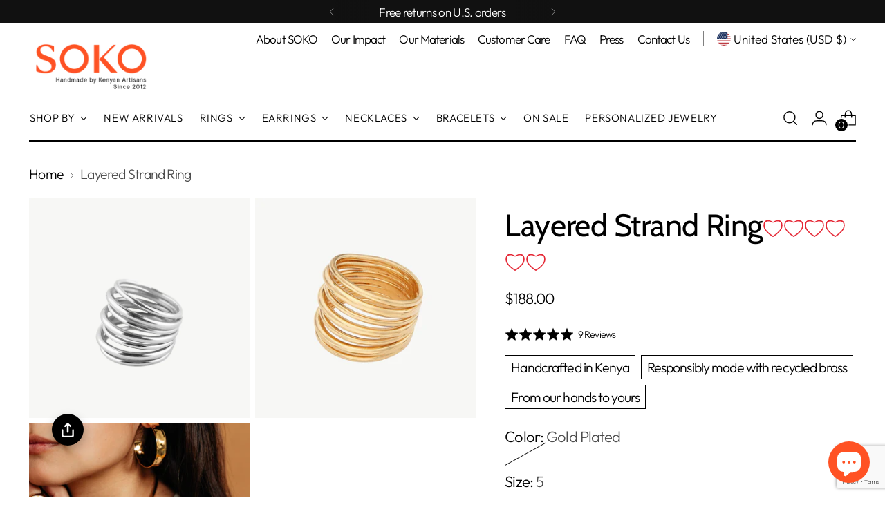

--- FILE ---
content_type: text/html; charset=utf-8
request_url: https://www.google.com/recaptcha/api2/anchor?ar=1&k=6LeTRAoeAAAAACKeCUlhSkXvVTIwv0_OgDTqgYsa&co=aHR0cHM6Ly9zaG9wc29rby5jb206NDQz&hl=en&v=7gg7H51Q-naNfhmCP3_R47ho&size=invisible&anchor-ms=20000&execute-ms=30000&cb=fwatvxlbj0zr
body_size: 48068
content:
<!DOCTYPE HTML><html dir="ltr" lang="en"><head><meta http-equiv="Content-Type" content="text/html; charset=UTF-8">
<meta http-equiv="X-UA-Compatible" content="IE=edge">
<title>reCAPTCHA</title>
<style type="text/css">
/* cyrillic-ext */
@font-face {
  font-family: 'Roboto';
  font-style: normal;
  font-weight: 400;
  font-stretch: 100%;
  src: url(//fonts.gstatic.com/s/roboto/v48/KFO7CnqEu92Fr1ME7kSn66aGLdTylUAMa3GUBHMdazTgWw.woff2) format('woff2');
  unicode-range: U+0460-052F, U+1C80-1C8A, U+20B4, U+2DE0-2DFF, U+A640-A69F, U+FE2E-FE2F;
}
/* cyrillic */
@font-face {
  font-family: 'Roboto';
  font-style: normal;
  font-weight: 400;
  font-stretch: 100%;
  src: url(//fonts.gstatic.com/s/roboto/v48/KFO7CnqEu92Fr1ME7kSn66aGLdTylUAMa3iUBHMdazTgWw.woff2) format('woff2');
  unicode-range: U+0301, U+0400-045F, U+0490-0491, U+04B0-04B1, U+2116;
}
/* greek-ext */
@font-face {
  font-family: 'Roboto';
  font-style: normal;
  font-weight: 400;
  font-stretch: 100%;
  src: url(//fonts.gstatic.com/s/roboto/v48/KFO7CnqEu92Fr1ME7kSn66aGLdTylUAMa3CUBHMdazTgWw.woff2) format('woff2');
  unicode-range: U+1F00-1FFF;
}
/* greek */
@font-face {
  font-family: 'Roboto';
  font-style: normal;
  font-weight: 400;
  font-stretch: 100%;
  src: url(//fonts.gstatic.com/s/roboto/v48/KFO7CnqEu92Fr1ME7kSn66aGLdTylUAMa3-UBHMdazTgWw.woff2) format('woff2');
  unicode-range: U+0370-0377, U+037A-037F, U+0384-038A, U+038C, U+038E-03A1, U+03A3-03FF;
}
/* math */
@font-face {
  font-family: 'Roboto';
  font-style: normal;
  font-weight: 400;
  font-stretch: 100%;
  src: url(//fonts.gstatic.com/s/roboto/v48/KFO7CnqEu92Fr1ME7kSn66aGLdTylUAMawCUBHMdazTgWw.woff2) format('woff2');
  unicode-range: U+0302-0303, U+0305, U+0307-0308, U+0310, U+0312, U+0315, U+031A, U+0326-0327, U+032C, U+032F-0330, U+0332-0333, U+0338, U+033A, U+0346, U+034D, U+0391-03A1, U+03A3-03A9, U+03B1-03C9, U+03D1, U+03D5-03D6, U+03F0-03F1, U+03F4-03F5, U+2016-2017, U+2034-2038, U+203C, U+2040, U+2043, U+2047, U+2050, U+2057, U+205F, U+2070-2071, U+2074-208E, U+2090-209C, U+20D0-20DC, U+20E1, U+20E5-20EF, U+2100-2112, U+2114-2115, U+2117-2121, U+2123-214F, U+2190, U+2192, U+2194-21AE, U+21B0-21E5, U+21F1-21F2, U+21F4-2211, U+2213-2214, U+2216-22FF, U+2308-230B, U+2310, U+2319, U+231C-2321, U+2336-237A, U+237C, U+2395, U+239B-23B7, U+23D0, U+23DC-23E1, U+2474-2475, U+25AF, U+25B3, U+25B7, U+25BD, U+25C1, U+25CA, U+25CC, U+25FB, U+266D-266F, U+27C0-27FF, U+2900-2AFF, U+2B0E-2B11, U+2B30-2B4C, U+2BFE, U+3030, U+FF5B, U+FF5D, U+1D400-1D7FF, U+1EE00-1EEFF;
}
/* symbols */
@font-face {
  font-family: 'Roboto';
  font-style: normal;
  font-weight: 400;
  font-stretch: 100%;
  src: url(//fonts.gstatic.com/s/roboto/v48/KFO7CnqEu92Fr1ME7kSn66aGLdTylUAMaxKUBHMdazTgWw.woff2) format('woff2');
  unicode-range: U+0001-000C, U+000E-001F, U+007F-009F, U+20DD-20E0, U+20E2-20E4, U+2150-218F, U+2190, U+2192, U+2194-2199, U+21AF, U+21E6-21F0, U+21F3, U+2218-2219, U+2299, U+22C4-22C6, U+2300-243F, U+2440-244A, U+2460-24FF, U+25A0-27BF, U+2800-28FF, U+2921-2922, U+2981, U+29BF, U+29EB, U+2B00-2BFF, U+4DC0-4DFF, U+FFF9-FFFB, U+10140-1018E, U+10190-1019C, U+101A0, U+101D0-101FD, U+102E0-102FB, U+10E60-10E7E, U+1D2C0-1D2D3, U+1D2E0-1D37F, U+1F000-1F0FF, U+1F100-1F1AD, U+1F1E6-1F1FF, U+1F30D-1F30F, U+1F315, U+1F31C, U+1F31E, U+1F320-1F32C, U+1F336, U+1F378, U+1F37D, U+1F382, U+1F393-1F39F, U+1F3A7-1F3A8, U+1F3AC-1F3AF, U+1F3C2, U+1F3C4-1F3C6, U+1F3CA-1F3CE, U+1F3D4-1F3E0, U+1F3ED, U+1F3F1-1F3F3, U+1F3F5-1F3F7, U+1F408, U+1F415, U+1F41F, U+1F426, U+1F43F, U+1F441-1F442, U+1F444, U+1F446-1F449, U+1F44C-1F44E, U+1F453, U+1F46A, U+1F47D, U+1F4A3, U+1F4B0, U+1F4B3, U+1F4B9, U+1F4BB, U+1F4BF, U+1F4C8-1F4CB, U+1F4D6, U+1F4DA, U+1F4DF, U+1F4E3-1F4E6, U+1F4EA-1F4ED, U+1F4F7, U+1F4F9-1F4FB, U+1F4FD-1F4FE, U+1F503, U+1F507-1F50B, U+1F50D, U+1F512-1F513, U+1F53E-1F54A, U+1F54F-1F5FA, U+1F610, U+1F650-1F67F, U+1F687, U+1F68D, U+1F691, U+1F694, U+1F698, U+1F6AD, U+1F6B2, U+1F6B9-1F6BA, U+1F6BC, U+1F6C6-1F6CF, U+1F6D3-1F6D7, U+1F6E0-1F6EA, U+1F6F0-1F6F3, U+1F6F7-1F6FC, U+1F700-1F7FF, U+1F800-1F80B, U+1F810-1F847, U+1F850-1F859, U+1F860-1F887, U+1F890-1F8AD, U+1F8B0-1F8BB, U+1F8C0-1F8C1, U+1F900-1F90B, U+1F93B, U+1F946, U+1F984, U+1F996, U+1F9E9, U+1FA00-1FA6F, U+1FA70-1FA7C, U+1FA80-1FA89, U+1FA8F-1FAC6, U+1FACE-1FADC, U+1FADF-1FAE9, U+1FAF0-1FAF8, U+1FB00-1FBFF;
}
/* vietnamese */
@font-face {
  font-family: 'Roboto';
  font-style: normal;
  font-weight: 400;
  font-stretch: 100%;
  src: url(//fonts.gstatic.com/s/roboto/v48/KFO7CnqEu92Fr1ME7kSn66aGLdTylUAMa3OUBHMdazTgWw.woff2) format('woff2');
  unicode-range: U+0102-0103, U+0110-0111, U+0128-0129, U+0168-0169, U+01A0-01A1, U+01AF-01B0, U+0300-0301, U+0303-0304, U+0308-0309, U+0323, U+0329, U+1EA0-1EF9, U+20AB;
}
/* latin-ext */
@font-face {
  font-family: 'Roboto';
  font-style: normal;
  font-weight: 400;
  font-stretch: 100%;
  src: url(//fonts.gstatic.com/s/roboto/v48/KFO7CnqEu92Fr1ME7kSn66aGLdTylUAMa3KUBHMdazTgWw.woff2) format('woff2');
  unicode-range: U+0100-02BA, U+02BD-02C5, U+02C7-02CC, U+02CE-02D7, U+02DD-02FF, U+0304, U+0308, U+0329, U+1D00-1DBF, U+1E00-1E9F, U+1EF2-1EFF, U+2020, U+20A0-20AB, U+20AD-20C0, U+2113, U+2C60-2C7F, U+A720-A7FF;
}
/* latin */
@font-face {
  font-family: 'Roboto';
  font-style: normal;
  font-weight: 400;
  font-stretch: 100%;
  src: url(//fonts.gstatic.com/s/roboto/v48/KFO7CnqEu92Fr1ME7kSn66aGLdTylUAMa3yUBHMdazQ.woff2) format('woff2');
  unicode-range: U+0000-00FF, U+0131, U+0152-0153, U+02BB-02BC, U+02C6, U+02DA, U+02DC, U+0304, U+0308, U+0329, U+2000-206F, U+20AC, U+2122, U+2191, U+2193, U+2212, U+2215, U+FEFF, U+FFFD;
}
/* cyrillic-ext */
@font-face {
  font-family: 'Roboto';
  font-style: normal;
  font-weight: 500;
  font-stretch: 100%;
  src: url(//fonts.gstatic.com/s/roboto/v48/KFO7CnqEu92Fr1ME7kSn66aGLdTylUAMa3GUBHMdazTgWw.woff2) format('woff2');
  unicode-range: U+0460-052F, U+1C80-1C8A, U+20B4, U+2DE0-2DFF, U+A640-A69F, U+FE2E-FE2F;
}
/* cyrillic */
@font-face {
  font-family: 'Roboto';
  font-style: normal;
  font-weight: 500;
  font-stretch: 100%;
  src: url(//fonts.gstatic.com/s/roboto/v48/KFO7CnqEu92Fr1ME7kSn66aGLdTylUAMa3iUBHMdazTgWw.woff2) format('woff2');
  unicode-range: U+0301, U+0400-045F, U+0490-0491, U+04B0-04B1, U+2116;
}
/* greek-ext */
@font-face {
  font-family: 'Roboto';
  font-style: normal;
  font-weight: 500;
  font-stretch: 100%;
  src: url(//fonts.gstatic.com/s/roboto/v48/KFO7CnqEu92Fr1ME7kSn66aGLdTylUAMa3CUBHMdazTgWw.woff2) format('woff2');
  unicode-range: U+1F00-1FFF;
}
/* greek */
@font-face {
  font-family: 'Roboto';
  font-style: normal;
  font-weight: 500;
  font-stretch: 100%;
  src: url(//fonts.gstatic.com/s/roboto/v48/KFO7CnqEu92Fr1ME7kSn66aGLdTylUAMa3-UBHMdazTgWw.woff2) format('woff2');
  unicode-range: U+0370-0377, U+037A-037F, U+0384-038A, U+038C, U+038E-03A1, U+03A3-03FF;
}
/* math */
@font-face {
  font-family: 'Roboto';
  font-style: normal;
  font-weight: 500;
  font-stretch: 100%;
  src: url(//fonts.gstatic.com/s/roboto/v48/KFO7CnqEu92Fr1ME7kSn66aGLdTylUAMawCUBHMdazTgWw.woff2) format('woff2');
  unicode-range: U+0302-0303, U+0305, U+0307-0308, U+0310, U+0312, U+0315, U+031A, U+0326-0327, U+032C, U+032F-0330, U+0332-0333, U+0338, U+033A, U+0346, U+034D, U+0391-03A1, U+03A3-03A9, U+03B1-03C9, U+03D1, U+03D5-03D6, U+03F0-03F1, U+03F4-03F5, U+2016-2017, U+2034-2038, U+203C, U+2040, U+2043, U+2047, U+2050, U+2057, U+205F, U+2070-2071, U+2074-208E, U+2090-209C, U+20D0-20DC, U+20E1, U+20E5-20EF, U+2100-2112, U+2114-2115, U+2117-2121, U+2123-214F, U+2190, U+2192, U+2194-21AE, U+21B0-21E5, U+21F1-21F2, U+21F4-2211, U+2213-2214, U+2216-22FF, U+2308-230B, U+2310, U+2319, U+231C-2321, U+2336-237A, U+237C, U+2395, U+239B-23B7, U+23D0, U+23DC-23E1, U+2474-2475, U+25AF, U+25B3, U+25B7, U+25BD, U+25C1, U+25CA, U+25CC, U+25FB, U+266D-266F, U+27C0-27FF, U+2900-2AFF, U+2B0E-2B11, U+2B30-2B4C, U+2BFE, U+3030, U+FF5B, U+FF5D, U+1D400-1D7FF, U+1EE00-1EEFF;
}
/* symbols */
@font-face {
  font-family: 'Roboto';
  font-style: normal;
  font-weight: 500;
  font-stretch: 100%;
  src: url(//fonts.gstatic.com/s/roboto/v48/KFO7CnqEu92Fr1ME7kSn66aGLdTylUAMaxKUBHMdazTgWw.woff2) format('woff2');
  unicode-range: U+0001-000C, U+000E-001F, U+007F-009F, U+20DD-20E0, U+20E2-20E4, U+2150-218F, U+2190, U+2192, U+2194-2199, U+21AF, U+21E6-21F0, U+21F3, U+2218-2219, U+2299, U+22C4-22C6, U+2300-243F, U+2440-244A, U+2460-24FF, U+25A0-27BF, U+2800-28FF, U+2921-2922, U+2981, U+29BF, U+29EB, U+2B00-2BFF, U+4DC0-4DFF, U+FFF9-FFFB, U+10140-1018E, U+10190-1019C, U+101A0, U+101D0-101FD, U+102E0-102FB, U+10E60-10E7E, U+1D2C0-1D2D3, U+1D2E0-1D37F, U+1F000-1F0FF, U+1F100-1F1AD, U+1F1E6-1F1FF, U+1F30D-1F30F, U+1F315, U+1F31C, U+1F31E, U+1F320-1F32C, U+1F336, U+1F378, U+1F37D, U+1F382, U+1F393-1F39F, U+1F3A7-1F3A8, U+1F3AC-1F3AF, U+1F3C2, U+1F3C4-1F3C6, U+1F3CA-1F3CE, U+1F3D4-1F3E0, U+1F3ED, U+1F3F1-1F3F3, U+1F3F5-1F3F7, U+1F408, U+1F415, U+1F41F, U+1F426, U+1F43F, U+1F441-1F442, U+1F444, U+1F446-1F449, U+1F44C-1F44E, U+1F453, U+1F46A, U+1F47D, U+1F4A3, U+1F4B0, U+1F4B3, U+1F4B9, U+1F4BB, U+1F4BF, U+1F4C8-1F4CB, U+1F4D6, U+1F4DA, U+1F4DF, U+1F4E3-1F4E6, U+1F4EA-1F4ED, U+1F4F7, U+1F4F9-1F4FB, U+1F4FD-1F4FE, U+1F503, U+1F507-1F50B, U+1F50D, U+1F512-1F513, U+1F53E-1F54A, U+1F54F-1F5FA, U+1F610, U+1F650-1F67F, U+1F687, U+1F68D, U+1F691, U+1F694, U+1F698, U+1F6AD, U+1F6B2, U+1F6B9-1F6BA, U+1F6BC, U+1F6C6-1F6CF, U+1F6D3-1F6D7, U+1F6E0-1F6EA, U+1F6F0-1F6F3, U+1F6F7-1F6FC, U+1F700-1F7FF, U+1F800-1F80B, U+1F810-1F847, U+1F850-1F859, U+1F860-1F887, U+1F890-1F8AD, U+1F8B0-1F8BB, U+1F8C0-1F8C1, U+1F900-1F90B, U+1F93B, U+1F946, U+1F984, U+1F996, U+1F9E9, U+1FA00-1FA6F, U+1FA70-1FA7C, U+1FA80-1FA89, U+1FA8F-1FAC6, U+1FACE-1FADC, U+1FADF-1FAE9, U+1FAF0-1FAF8, U+1FB00-1FBFF;
}
/* vietnamese */
@font-face {
  font-family: 'Roboto';
  font-style: normal;
  font-weight: 500;
  font-stretch: 100%;
  src: url(//fonts.gstatic.com/s/roboto/v48/KFO7CnqEu92Fr1ME7kSn66aGLdTylUAMa3OUBHMdazTgWw.woff2) format('woff2');
  unicode-range: U+0102-0103, U+0110-0111, U+0128-0129, U+0168-0169, U+01A0-01A1, U+01AF-01B0, U+0300-0301, U+0303-0304, U+0308-0309, U+0323, U+0329, U+1EA0-1EF9, U+20AB;
}
/* latin-ext */
@font-face {
  font-family: 'Roboto';
  font-style: normal;
  font-weight: 500;
  font-stretch: 100%;
  src: url(//fonts.gstatic.com/s/roboto/v48/KFO7CnqEu92Fr1ME7kSn66aGLdTylUAMa3KUBHMdazTgWw.woff2) format('woff2');
  unicode-range: U+0100-02BA, U+02BD-02C5, U+02C7-02CC, U+02CE-02D7, U+02DD-02FF, U+0304, U+0308, U+0329, U+1D00-1DBF, U+1E00-1E9F, U+1EF2-1EFF, U+2020, U+20A0-20AB, U+20AD-20C0, U+2113, U+2C60-2C7F, U+A720-A7FF;
}
/* latin */
@font-face {
  font-family: 'Roboto';
  font-style: normal;
  font-weight: 500;
  font-stretch: 100%;
  src: url(//fonts.gstatic.com/s/roboto/v48/KFO7CnqEu92Fr1ME7kSn66aGLdTylUAMa3yUBHMdazQ.woff2) format('woff2');
  unicode-range: U+0000-00FF, U+0131, U+0152-0153, U+02BB-02BC, U+02C6, U+02DA, U+02DC, U+0304, U+0308, U+0329, U+2000-206F, U+20AC, U+2122, U+2191, U+2193, U+2212, U+2215, U+FEFF, U+FFFD;
}
/* cyrillic-ext */
@font-face {
  font-family: 'Roboto';
  font-style: normal;
  font-weight: 900;
  font-stretch: 100%;
  src: url(//fonts.gstatic.com/s/roboto/v48/KFO7CnqEu92Fr1ME7kSn66aGLdTylUAMa3GUBHMdazTgWw.woff2) format('woff2');
  unicode-range: U+0460-052F, U+1C80-1C8A, U+20B4, U+2DE0-2DFF, U+A640-A69F, U+FE2E-FE2F;
}
/* cyrillic */
@font-face {
  font-family: 'Roboto';
  font-style: normal;
  font-weight: 900;
  font-stretch: 100%;
  src: url(//fonts.gstatic.com/s/roboto/v48/KFO7CnqEu92Fr1ME7kSn66aGLdTylUAMa3iUBHMdazTgWw.woff2) format('woff2');
  unicode-range: U+0301, U+0400-045F, U+0490-0491, U+04B0-04B1, U+2116;
}
/* greek-ext */
@font-face {
  font-family: 'Roboto';
  font-style: normal;
  font-weight: 900;
  font-stretch: 100%;
  src: url(//fonts.gstatic.com/s/roboto/v48/KFO7CnqEu92Fr1ME7kSn66aGLdTylUAMa3CUBHMdazTgWw.woff2) format('woff2');
  unicode-range: U+1F00-1FFF;
}
/* greek */
@font-face {
  font-family: 'Roboto';
  font-style: normal;
  font-weight: 900;
  font-stretch: 100%;
  src: url(//fonts.gstatic.com/s/roboto/v48/KFO7CnqEu92Fr1ME7kSn66aGLdTylUAMa3-UBHMdazTgWw.woff2) format('woff2');
  unicode-range: U+0370-0377, U+037A-037F, U+0384-038A, U+038C, U+038E-03A1, U+03A3-03FF;
}
/* math */
@font-face {
  font-family: 'Roboto';
  font-style: normal;
  font-weight: 900;
  font-stretch: 100%;
  src: url(//fonts.gstatic.com/s/roboto/v48/KFO7CnqEu92Fr1ME7kSn66aGLdTylUAMawCUBHMdazTgWw.woff2) format('woff2');
  unicode-range: U+0302-0303, U+0305, U+0307-0308, U+0310, U+0312, U+0315, U+031A, U+0326-0327, U+032C, U+032F-0330, U+0332-0333, U+0338, U+033A, U+0346, U+034D, U+0391-03A1, U+03A3-03A9, U+03B1-03C9, U+03D1, U+03D5-03D6, U+03F0-03F1, U+03F4-03F5, U+2016-2017, U+2034-2038, U+203C, U+2040, U+2043, U+2047, U+2050, U+2057, U+205F, U+2070-2071, U+2074-208E, U+2090-209C, U+20D0-20DC, U+20E1, U+20E5-20EF, U+2100-2112, U+2114-2115, U+2117-2121, U+2123-214F, U+2190, U+2192, U+2194-21AE, U+21B0-21E5, U+21F1-21F2, U+21F4-2211, U+2213-2214, U+2216-22FF, U+2308-230B, U+2310, U+2319, U+231C-2321, U+2336-237A, U+237C, U+2395, U+239B-23B7, U+23D0, U+23DC-23E1, U+2474-2475, U+25AF, U+25B3, U+25B7, U+25BD, U+25C1, U+25CA, U+25CC, U+25FB, U+266D-266F, U+27C0-27FF, U+2900-2AFF, U+2B0E-2B11, U+2B30-2B4C, U+2BFE, U+3030, U+FF5B, U+FF5D, U+1D400-1D7FF, U+1EE00-1EEFF;
}
/* symbols */
@font-face {
  font-family: 'Roboto';
  font-style: normal;
  font-weight: 900;
  font-stretch: 100%;
  src: url(//fonts.gstatic.com/s/roboto/v48/KFO7CnqEu92Fr1ME7kSn66aGLdTylUAMaxKUBHMdazTgWw.woff2) format('woff2');
  unicode-range: U+0001-000C, U+000E-001F, U+007F-009F, U+20DD-20E0, U+20E2-20E4, U+2150-218F, U+2190, U+2192, U+2194-2199, U+21AF, U+21E6-21F0, U+21F3, U+2218-2219, U+2299, U+22C4-22C6, U+2300-243F, U+2440-244A, U+2460-24FF, U+25A0-27BF, U+2800-28FF, U+2921-2922, U+2981, U+29BF, U+29EB, U+2B00-2BFF, U+4DC0-4DFF, U+FFF9-FFFB, U+10140-1018E, U+10190-1019C, U+101A0, U+101D0-101FD, U+102E0-102FB, U+10E60-10E7E, U+1D2C0-1D2D3, U+1D2E0-1D37F, U+1F000-1F0FF, U+1F100-1F1AD, U+1F1E6-1F1FF, U+1F30D-1F30F, U+1F315, U+1F31C, U+1F31E, U+1F320-1F32C, U+1F336, U+1F378, U+1F37D, U+1F382, U+1F393-1F39F, U+1F3A7-1F3A8, U+1F3AC-1F3AF, U+1F3C2, U+1F3C4-1F3C6, U+1F3CA-1F3CE, U+1F3D4-1F3E0, U+1F3ED, U+1F3F1-1F3F3, U+1F3F5-1F3F7, U+1F408, U+1F415, U+1F41F, U+1F426, U+1F43F, U+1F441-1F442, U+1F444, U+1F446-1F449, U+1F44C-1F44E, U+1F453, U+1F46A, U+1F47D, U+1F4A3, U+1F4B0, U+1F4B3, U+1F4B9, U+1F4BB, U+1F4BF, U+1F4C8-1F4CB, U+1F4D6, U+1F4DA, U+1F4DF, U+1F4E3-1F4E6, U+1F4EA-1F4ED, U+1F4F7, U+1F4F9-1F4FB, U+1F4FD-1F4FE, U+1F503, U+1F507-1F50B, U+1F50D, U+1F512-1F513, U+1F53E-1F54A, U+1F54F-1F5FA, U+1F610, U+1F650-1F67F, U+1F687, U+1F68D, U+1F691, U+1F694, U+1F698, U+1F6AD, U+1F6B2, U+1F6B9-1F6BA, U+1F6BC, U+1F6C6-1F6CF, U+1F6D3-1F6D7, U+1F6E0-1F6EA, U+1F6F0-1F6F3, U+1F6F7-1F6FC, U+1F700-1F7FF, U+1F800-1F80B, U+1F810-1F847, U+1F850-1F859, U+1F860-1F887, U+1F890-1F8AD, U+1F8B0-1F8BB, U+1F8C0-1F8C1, U+1F900-1F90B, U+1F93B, U+1F946, U+1F984, U+1F996, U+1F9E9, U+1FA00-1FA6F, U+1FA70-1FA7C, U+1FA80-1FA89, U+1FA8F-1FAC6, U+1FACE-1FADC, U+1FADF-1FAE9, U+1FAF0-1FAF8, U+1FB00-1FBFF;
}
/* vietnamese */
@font-face {
  font-family: 'Roboto';
  font-style: normal;
  font-weight: 900;
  font-stretch: 100%;
  src: url(//fonts.gstatic.com/s/roboto/v48/KFO7CnqEu92Fr1ME7kSn66aGLdTylUAMa3OUBHMdazTgWw.woff2) format('woff2');
  unicode-range: U+0102-0103, U+0110-0111, U+0128-0129, U+0168-0169, U+01A0-01A1, U+01AF-01B0, U+0300-0301, U+0303-0304, U+0308-0309, U+0323, U+0329, U+1EA0-1EF9, U+20AB;
}
/* latin-ext */
@font-face {
  font-family: 'Roboto';
  font-style: normal;
  font-weight: 900;
  font-stretch: 100%;
  src: url(//fonts.gstatic.com/s/roboto/v48/KFO7CnqEu92Fr1ME7kSn66aGLdTylUAMa3KUBHMdazTgWw.woff2) format('woff2');
  unicode-range: U+0100-02BA, U+02BD-02C5, U+02C7-02CC, U+02CE-02D7, U+02DD-02FF, U+0304, U+0308, U+0329, U+1D00-1DBF, U+1E00-1E9F, U+1EF2-1EFF, U+2020, U+20A0-20AB, U+20AD-20C0, U+2113, U+2C60-2C7F, U+A720-A7FF;
}
/* latin */
@font-face {
  font-family: 'Roboto';
  font-style: normal;
  font-weight: 900;
  font-stretch: 100%;
  src: url(//fonts.gstatic.com/s/roboto/v48/KFO7CnqEu92Fr1ME7kSn66aGLdTylUAMa3yUBHMdazQ.woff2) format('woff2');
  unicode-range: U+0000-00FF, U+0131, U+0152-0153, U+02BB-02BC, U+02C6, U+02DA, U+02DC, U+0304, U+0308, U+0329, U+2000-206F, U+20AC, U+2122, U+2191, U+2193, U+2212, U+2215, U+FEFF, U+FFFD;
}

</style>
<link rel="stylesheet" type="text/css" href="https://www.gstatic.com/recaptcha/releases/7gg7H51Q-naNfhmCP3_R47ho/styles__ltr.css">
<script nonce="1u33jRFdsuRGNZU49odPvA" type="text/javascript">window['__recaptcha_api'] = 'https://www.google.com/recaptcha/api2/';</script>
<script type="text/javascript" src="https://www.gstatic.com/recaptcha/releases/7gg7H51Q-naNfhmCP3_R47ho/recaptcha__en.js" nonce="1u33jRFdsuRGNZU49odPvA">
      
    </script></head>
<body><div id="rc-anchor-alert" class="rc-anchor-alert"></div>
<input type="hidden" id="recaptcha-token" value="[base64]">
<script type="text/javascript" nonce="1u33jRFdsuRGNZU49odPvA">
      recaptcha.anchor.Main.init("[\x22ainput\x22,[\x22bgdata\x22,\x22\x22,\[base64]/[base64]/bmV3IFpbdF0obVswXSk6Sz09Mj9uZXcgWlt0XShtWzBdLG1bMV0pOks9PTM/bmV3IFpbdF0obVswXSxtWzFdLG1bMl0pOks9PTQ/[base64]/[base64]/[base64]/[base64]/[base64]/[base64]/[base64]/[base64]/[base64]/[base64]/[base64]/[base64]/[base64]/[base64]\\u003d\\u003d\x22,\[base64]\x22,\x22w5R7w5fDqcKPwpMBXgPCh8KBwowkwrJSwq/CicKYw5rDikxzazBPw5hFG1MVRCPDrcKKwqt4R2lWc3Qxwr3CnEHDg3zDlgrCtj/Do8K/aioFw7bDnh1Uw7XCr8OYAgbDhcOXeMKKwox3SsKPw7pVODzDlG7DnU/DmlpXwo9Vw6crb8K/w7kfwptlMhV7w5HCtjnDjXEvw6xDainClcKbfDIJwowWS8OacMOgwp3DucKgQ11swpclwr0oK8Otw5I9FcK/w5tfV8Kfwo1JbMOYwpwrIcKWF8OXIMKNC8OdfMOGISHCnMKiw79FwrPDgCPChFnCssK8woEwUUkhHWPCg8OEwrvDlhzChsK0WMKAEScSWsKKwrtOAMO3wpk8XMO7wqFRS8ORF8O0w5YFGMKtGcOkwoPCrW58w50sT2nDm2fCi8KNwo/[base64]/CgMOzwpDDiS9Iw4zCucOCIRdTwrwsw6sMKQ/Dsm1vIcOVwolIwo/DsylBwpNVQcOPUMKlwoLCpcKBwrDCtGU8wqJ3wo/CkMO6wqTDo37Dk8OBFsK1wqzCrDxSK2sGDgfCqcKBwpllw4twwrE1C8KDPMKmwoDDphXCmwslw6xbLkvDucKEwohSaEpGI8KVwpsnacOHQGhjw6ASwolVGy3Co8OPw5/[base64]/DmcKCw6I/[base64]/Ci8OSGGnCr3nDugwKZxzCusKDw5xzw6lzwohswqBuZjPCsXvClMONQcO7OsKbUxIfwoTCrioBw6jCkXTCncOdVMO8TS/[base64]/[base64]/CtwkawqXDrcKPYMK5w4/Cm8K+QEzDi8Ktd8KwDMKhw617K8OCdEHDo8KkODnChcOUwqvDgsKcFcKIw5bDhAHCp8KYUMKrwphwMHzDp8KTLsO/wpkmwoVrw7hqIcKpb3xUwrV0w6gdA8K8w53Dv28Ff8OoTyhGwp/DqMOEwoA/w58Xw6E/wpLDisK4Q8OQScO8wrN+w7zDkXPDgsO1TWBjY8K8E8KufQwJf2fCk8O0U8Kjw7kNJsKewqVmwr5cwrt0YsKLwqXCmsO4wqkNGcOQY8OodwfDg8KiwqjDucKawr7Cgn1DBcK7worChmhmwpfDjsKSBsK/w4zDh8OtSEAUw47Diy4nwp7CosKIJ182WcOVWB7DksO6wq/Dvip2EMK4IlbDt8KZcy8bbMOTT1Jnw63CjE4Jw7VNJF/DhMKcwpDDkcO7w7fDkcOtesO/w5/ClsK5aMOpw5PDhsKswpnDk3Q4N8Oiwo7Dl8O2w6sJOQEqasO6w6jDkjdRw6RTw6/DnnNVwpvDv1nCnsKIw5nDn8Otwo3Cv8K7UcO1I8K3bsOKw5BDwrdFw4hMw5/CvMOxw6M0c8KAU0nClgDCqjfDn8KxwrnDulLCkMKhUTVYRwvClhnDt8OfFMKVUHvClsKeC146dMOoWWDCqMKpDMOTw4NRQUk5w4PDg8KEwpHDmw8fwqrDpsKxNcKXGMOIdRHDg0A3dzXDhkbCjgvDtjw8wohHB8OSw4FQB8OmfcKWL8OawoJmDR/DgMOLw6B4NMO7woJqwq7CkD1bw6LDiRxtVHtSLwPCiMK3w7ROwobDqMOXw4xew6HDrUYDw6QUUMKNbcO0OsK4wrvDj8KeLAHDlk89wp1swqJNw4k2w79xDcOAw6/CsDIPOsONBz/Du8KCAiDDrk1GJGvCry/Chk3DuMKkw59RwrIPbRDCqx1Lwr3CrsK3wrk1ZcKbegzDmjjDgMOjw687b8OTw4B3X8OgwoTCl8KCw4PCp8Kfwq1cw7YoccKVwrEuwrnCkBRtM8O3wrPCsQ54wpfCh8O7Pit9w7tcwpDCl8Kswok7OcKjwqgywojDrMOMIMOPAcOtw749HATCi8OVw41qAUnDgC/CjSwXw57CkmRvwpTDmcOHHcK/IgUawqzDr8KlDWPDgcKGMn3DgkrDtWzDsyIrbMO0G8KHQsO2w4d8w7ETwpfDqcKuwoXCgxnCosOpw6U3w5TDjV/DhFlINAl/[base64]/woTDhsKXw50Rw4bCisO2wp00D8O+wqEDw6XDlCYjNloAw5HDrSF6wq7CjMKlNsOHwrtsMcO+f8OLwrkJw6bDmMOhwp3DhQfDjQLDrC/DhCrCmsOYC3nDkcOBw4dBPVfCgh/CjWbCiRnCkRlBwobCh8K9YHwcwo88w7/CkMOSw4QDVsO+V8KLw68IwphdVsKiw4PDjsO1w4FjY8O6QgjClBPDlMOceXTCky5rOsOMwrkuw7/CqMKiYyXChzMFN8OVM8KqLlgZw7ICFsKWE8O8UMOawr1vw7tTbMO6wpc0exQuwqlUTsKywoBlw6Vjw7vCtEdpIMO6wqgow7c7w63CgMOcwpXCtsOUb8Kkeh4gw49oZMOkwozCqhHCgsKBwp/Cv8KfLCzDngLCisKnXsOZD1AcNWAEw5LCgsO5w5EEwpI/w65Zw7A2IkYCEWgZw6/Du2VdIMOSwqPCqMOkZCTDscKnYUYww75iLcOOwpXDkMO/w6BMEmMUw5J4XMKxERvCksKAwoEBw4rDlsOzJ8KrE8OvRcO5LMKWwq3DkcOVwqPCky3CmcOFbcKWwrssKnfDuETCocOGw67ChcKlwo3CiHrCt8Ojwqc1bsK9fcKzfXcLw65Uw6BGUVYYVcOTfTLCpCvCsMOmFT/CtTXCiGwiEMKpwrbDm8OZw4hLw58Rw5UvAcOuU8OGbMKgwol1ecKcwoJPCAfCg8OjXMKUwrTCvcOEGcKkGQnCrHVhw4Jkdz7Cnx0/[base64]/CiH3DgV9KwooUFcO/XcOzwqVjZsOwMn01wqvCnMKndsOIwqzDvGEHP8KAw4/DmcO2QgfCpcORRsOxwrvDmcKQLsOEC8ObwoXDiS9fw4IGwoTDkW9acMKsSXVywqnCnj3DusOGe8OURcOMw5DChcKKQcKpwqfDssOYwrFDdGMbwpjCssKbw7ROJMOyd8K/wrF3fMK7wpl2wrnCvsOiX8Oyw6/DssKfNXzCgCPDhsKOw7rCkcKWbwV6KcKLQcOLwrN5wq86JR4jJC8vwoHCqwTDpsO6ewHClFPChkJveX/DnXMdHcK9P8OTQV3Dql3DkMOiwo1DwpE1HyLCgMK7w6cnIl/DuwfDsnMkIcOtw73DiDZaw7jCn8OWEnUfw77CmMOqZnjCpEorw49NdcKIV8Kaw4zDlkTDlMKswr7Du8Kwwrx1VcOEwrvCniwew5TDo8OZRCnCvQw1OH/CiUbDrcKaw5A0LzrClEvDt8OZwrkEwo7DlF/DliIAw4nCoy7ChMOKGFI7OlrCkyPChMOrwrnCqsK7UHXCpSvDnsONY8Obw6/[base64]/Cj1guWAABfk3DmMKNw5TCq0khP8O6H8OdwrPDjsOBDsKrw7A7GMOnwo8XwrtVwrnCmsKvJ8KFwrfDpMOsDcOVworCmsOuwoLDnl3CqCZkw6t5esKqwrPCpcKiQ8KVw6zDo8OZBxI5w6HDrcKMKMKneMKpwqkMU8O/NsK7w797WMK7dDBjwpjCqsKBKD11K8KLwqXDvBp+bDzCiMO7CMOKTl8CQXXCkMKUWjtiXB46EsK/A1vDqMK+D8KGDMOgw6PCpMOMV2HCt2Q0w5nDtsORwo7Ct8ObQzHDl1/[base64]/w55iGcOkw4BKB2nCqEhGa8O5wpTDsMOiw6vCqwNHwqE8J3bCvQ/Cr3PDn8ONZwM0w7/DlsOaw7LDnMKdwp/[base64]/cGHDpD7CksOtwo5saA3CrsK/QzkdDSDDiMOdwo5Dw4vDiMO/w4TDr8O/woXChgjCnlsRPnsPw5LCh8O9LRnCmcOrwqw4wp3CmcOdwqTCtsKxw73Ch8Orw7bCvMKhNcKJT8KDwpHCgUlMw77CgC0VX8OVFC0EDsOcw68OwpVGw6fDssOTL2Z6wrYKQsKHwrdAw5TDsmjDh1bCpX0iwqnCo04zw6lDM1XCmUDDvcObEcOzQTwBYMKJacOTMUrDjj/[base64]/DtCHDkMKzRcKCJEXDvcOewqVET0TDsCLDtcK1Qlpzw45/w4x7w6pIw4rClcO1RsOpw4HDoMORDg0rwo8Mw6A9Q8OPGldHwopOwrHCmcOmZkJyNMOIwr3ChcOswoLCr0kvKcOUK8K+AgkVfDjCnnhBwq7Do8OfwqTDn8OBw6LCn8OpwqITwpPCsSQ8woF/MiJib8KZw6fDohLChwDDtw9iw5fCjMOQKmPCoTttblbCslTChE4bw5lpw4HDg8K7w7LDvUrDucOew7LCtsOpw7hMNcKiEMO2DztyHCEhR8KzwpBNwpV/wopTw5sxw61Xw4Mrw6vDlsOxAi94woRieQDCpsKYAcKKw6nCmsKUBMOIFw3DqTnCgMKaRhfCkMKhwr/ClsOse8KDb8O2OMKQbhrDqsKadxAxwrZaCMOLw4wowofDs8KtGitBwr80HcO4VMOmOxDDt0LDmsOzDcOGWMOfRMKgf25Uw4sowoUSw6VbeMO/[base64]/CrhDCjX3Ck2drw7XDllIXZHQMQ8OlfcKxw5XDkMKvMMOmwpM0BMO3wpfDnsKtw5XDtsOgwoDCszfCuEnCrU1AY3fDvQ7DhwbDpsO4csKefW16dkfClMOKKk7DqMO5w6TDs8O7Bx5vwrjDkBbDkMKsw6h/w4k1CMKxNcK7bcKUJCjDhlvCr8O3NGU4w4Jfwp5ZwoDDjn4/RGk/[base64]/CgW/DgknDiWjDmzJqw6FYcMKyXmHDjjAaYGAoV8KIwoDCtkpwwoXDgsK6w5LDrHVjPR8aw6DDrUjDs3ANJQZJZ8KZwqZDKcOPw7zDplgREMO0w6zCtsKhbcOUHMOKwodCcsOBAhMHacOiw6TCt8KmwqF5w4AaQXXCmBvDocKRw67DvsOAMltRZH1FMXjDnG/CojPDkQZ4w5vClWvCmivCkMK+w7cqwpwmE31FBsO8w5jDpSwMwqHCjC1KwrTCmkEtw5UVw5Nbw6wOwprCjsKYO8O5wpdBOkBpw7zCn0zCucK2XkRSworCohw7BcOcAR0ORw1PGsKKwrfDpsKzIMKOwovDqULDtQLCinUmwo7Dq3/DsxXDn8KNXHJhw7bDrQLDmX/Dq8KKdRoPVMKNw75WKxjDssKvw4nChMKMaMOkwp46PSY/UnPCuSLChsOHMMKRdzzCg2JNLMKcwpN2w4hmwqTCpMK0wrLCgMKAJsO2Sz/DgsOpwqHCjnJ+wr0WTcKqw7ZLA8OgME3Dv2LCjzMLL8KWbFrDisKqwrrCvRfDmj7Cg8KBe29LwrbCjSLDgXTCqjhQDsKMQcOoBWvDvcKgwo7Dp8KgYjbCoTYWXsOxSMOQwoptwq/ClcOANsOgw7PCsSvDoQrClE9SW8KgSj0Kw5rCmhpOUcOSw6XCqVLDiX8hwoN6w74NBXfDtUbDo0rCvTrDv1TCkjnDrsOXw5EVw7RgwoXChEF6w75qwqPClVfCncKxw6jDlsOXTMO6wo5jKDstwq/Cr8ODwoISw5rCosOMGTbDj1PDtRfCqsOTUcOvw7Blw7h2wrZRw7klw4JIw7DCvcKCLsOKw4zDhsOnesKoVMO4OsKcJMKkw5fCr0hJw5M8wq19wprDpiLCvEvCnzzCm0vChzHDmTwKeh8/wprCgkzDmMOpF20HIh/Dh8KebhvDqjXDthjCmsKFw6rDucOMJTrDkEwiwrUEwqV8wrxow79rbcKMUWVyPw/ClMKOw7Ukw7osOMKUwrFbw57CsW7CgcK3acKaw4/CtMKcKMKOwrPClMOpWMOUSMKIw7PDnsOEw4I/[base64]/CghsPw6rCiQPDsFLDnB5ML8Oyw4JFw7gnX8OHwpHDlsKDQDvCsS8yeTPCgsOCLMKbwrfDjljCq3IQZsKbw7M5w5NpNzYcwojDhsKLPcOFU8K/w59wwrfDvkLDn8KgORXDsgLCrsOdw7BQOBzDvxxHwrlQw5ZsFh3Ct8K1w7pbIS3Ch8K6QDDDmk0YwqbCozPCl0DDqDcbwrvDpT/CshVZMHZCw6TCvhnCnMKrWwVCQsOrLQXCrMOLw7rCtQbCi8KKdVF9w5RMwpdpWw3Cng/DiMKWw6V+w7fDlyLChVkkwp/DtwdTHFc/wp4cwpPDrsOsw5ozw5dZRMOVenkQJAJFW1LCtcK3wqY0woc6w6jDssOrL8KcX8OOAXnCh3DDrsO5Qzk4O057w5Z3HUvDusKCBMKxwofCo37DiMKHwr7Dj8KBw4/[base64]/CoAgvwpg5fhfDvMO3woHCjybCjhrDliwNw7XDusKSw7giw6xGPUnCv8KHw5LDisOiacOGGcO9wqpKw5AQXSTDi8KEwozChjY0SXfCtsOGTMKqw7hTw7/CqVdlGcOUOcK/[base64]/DvMOjYcK+wrERw5wOKyzCr8K3YCI/LDDCkADCj8K0w6jCgsO/w47CqMOvYMKXwqPDkCLDrzbDnmIgwqLDjMKZYsK4UsKIOxtewo4vw7d5b2TDgEp+w4bCgHTCgGZUw4XDmxjDhAVcw7zDhCYww5gNwq3DuwzCrSk5w7/CmWR2PXF9dAXDoxcePsO1emDCocOcZcOTwrl/E8KQw5TCjsOHw6HCkRTChH4IJGENb2Yxw4XDlztBTg7CkF5hwoTCg8OXw5NsE8OBwpfDmXczJsKcLTXCnlHCmlg/wrvCpMK8FTYDw5vDlR3CiMOVIcK/w7AXw78/w54eTcORDcK+w7LDkMKfEDJZw63Dn8KHw5Q5WcOBw4XCvi3CiMKFw6Q/w6rDjMKOwqzCnMKiw6zDvMKpw6dMw4vDrcOPf2MEY8KTwpXDr8OQw7wlNmYzwohebGjCuSLDisOzw4vCscKDbsK4UCfCh3EjwrgOw4Z7wo/CqhTDqcODYRzCo2jDvMK/wq3DjgjDj1nCisOtwrpeaTXDqXU+w6YZw4Jcw4MZCsKKJCtvw5XDn8Klw5jCtSHCrAbCn2TChWjChhR5ecOxAFhHGsKMwrrCkTY7w7fCgTfDuMOUG8KVBAbDp8K2w7rDonnDihg8wo/[base64]/DEnDhcO8QXzDpzt5e0NGwpJYwqIQw5LCg8KXwovCvsKAwoUcRmjDs0U5w57CqMKzKSZpw5xDw4BTw6TCt8KDw6nDvcOoYDVNwroQwohHTyDCjMKNw4wPwo1IwrBbazDDssKeKS0AIjPCtMK/[base64]/wrvChHHDoMO4V8KcBsKTwrzDvGZeK2x2WsKgXMKtL8KLw7rCqcO9w44Kw6BBw6HCuU0AwrPCrBvDiGfCvGLCpUILw6LDnMKQHcKHwpxJRyI8wpfCqsO5LWvCsUVnwqlNw4pRMsKvem8IZ8OvKEfDpj94wpYjwpbDu8KzXcKcNsOcwo8rw6/CosKVQMKxTsKAXcKlZGZ5w4HCqsKgMVjCt0XDu8OaQWAIXig0GBrCnMORE8Opw75eO8KXw4BqGV3DuAHCg2jCp1DCi8OiFjnDvsOZA8Kvw6YhX8KIKw3CrcKnNyMZY8KiPR40w4ppBMKRfzfDjMO/[base64]/bxfDuhhaFsO/w7fDqMK+GEfCsW7Dj8OYwo7CsMKuX8KrwpjCoBzDocK8w5l6w4YITQ/DnDdFwrNnwrZLIEd4wofCkMKuS8OHVEvDqXItwoXCssOLw7fDinhrw6bDv8K4WsKrUhprahrDgmoCf8KNwpXDv1QXMUdlQybClUzDrzYkwoInHFvClwPDo1N7O8Obw7HChnbDu8OuRXlIw446e0dcwrvDjMOaw4R+wpY9w6McwpPDiTU7TnzCtBcJQ8KbPsKXwp/DsGDCmwrCiHkEWMK4wrJSAwLCkMO8wr7DmSvCi8Oyw7LDlktRJznCnDLDg8KrwqBSw6LDskJzwqzCvWgCw4XDi29qMMKbXsO/IcKFw49Ww7bDpcOxF3nDkB/DmDHCix3DlkPDm0bDpiLCmsKQM8KTEMKhGMK5elbDj39BwpXCj2Q1Z0AeLTLDqFjCqE/Cq8KbYnhAwoIjwpxxw5HDjMObWnFLw7nDocKDw6HDqMKzwqPCjsO/JA/DgB06G8OKwrfDqGtWwqtPUDbDtSt2wqXCmsKySj/CncKPX8KOw5TDmx80CcOmwrjDuglMKcKJw68Ew4UTw5/DgS7CtCYxM8KCw60Cw5Blw5gMTsKwYC7ChcOow6pOZcO2V8OIMRjDs8K4JEI/w440wojCvsKIYHHCi8KWGcODXsKLW8KnSsKTPsOuwoPCtzQEwox8Z8KrFMOgwroCw6AJXsKgX8O/R8KsHcKqwrl6AUHCrQbCrMOFwonDgsOTT8Kfwr/[base64]/DmD7CscKNw6B7w5XDhTXDugFCbWXDvEzDokACKkzDsB3CiMK5wqTCjsKIw78gVsO+HcODw7/DlmLCv1/Cgg/DpjHDpF7Cl8O/wqBowrZCwrctZAXCpMO6wrHDgMKSw7vCgnTDusKNw5kdZhtrw4d6w5w/[base64]/[base64]/Uw9VwogiwrPCiRfDnSfCvgEHwpZiAjvCksOOwrvDssKbZ8OiwprCiAzCkhpcYiLCgkozcVgnw4LCmcOWccKqw5UJw7nCnlzCm8ORBnfClMOJwozDglkpw45awr7CvXLDiMKRwqwawpE/CAfDhgzClcKDw6MHw5nCl8KMw77CisKcOCM5woLDgANhImHCpsKzDsOwP8KuwqFQXcK6PsKIwroELw9CHgZcwpvDrHvDpyQMEcOfRWHDkcK7BU/CtMKjNMOuw5F/P0DChkt5TD/DnkwwwopswrvCu2wqw6g4OcKXegEqAsO3w5tSwpANekkQBcOxw5ZrXcKyZMOTJcO4fDrCs8Ogw65yw4LDiMKCw5/[base64]/DnzV6dCPDs3PChivCnsKuN8Owwr8UWD/[base64]/[base64]/Du8O3w5LDsMO0SMO4wpzDjcOgwoPDkTJgLMOZZgfDlsOIw7Ylw4rDgcOGM8KuZgLDvS/CmmFcw6DChcKzw5hKZVEeYcOmcl/DqsO6wqrDkydxdcOQEzrDmHsYw5HCksOFMhjDn2AGw5XCilTDhw9bBRLDlR8lRDIJMsOSwrbDuxvDjsKMdEoFw6BNwoTCuw8iB8KDNQ7DkHY+w4fDqAo/UcOEwoLChwpULT3CucOYCxUNW1rCm056wo9tw74MemMbw6gNGMOiUsO8MSYBJkd3wpDDv8KTZUPDigQgZwTCrWNia8KuJcKdw5JMfVlwwootwpHCnhTChMKSwoJYVkXDrMKCfnDCokcEw7hyHhhFDGB9wo/[base64]/CisOOXisOwqNVwrFUw5/[base64]/CksOfwpAawpPDvh7DrCMgX0FkwphmwqbDg8OEwqcOw5bCgT7CssKkMcK6w7bDh8O6VRXDoBDDqcOkwqgbQTQYw54Cw750w5HCvVPDnQoRBcOwdDpQwo3CjR/[base64]/DuMObwrTDvMKgw6IZwqhLOcKObMOtw53CkMKkw7fDtsKowosrw5zCkyx2SWI2QsOKw6cqw4LCmHTDuRjDj8OGwpbDtTbCt8OJwod4w57DkHPDiBgTw6J9GcK/V8KxcVHCrsKOwrcPfcKnej8LRsOHwrxtw5PCrXrDrMOPw7ImdE8tw50bckhQw753OMO8Pk/DvcK2dHTDhsK8LcKdBgfCgjHCo8OWw6jCrcKzUH11wpYCwpNjPX9AFcONEMKWwo/CtsOmLUfDucOhwpdawqsZw4hBwp3ClcKNTsOzw4PDjUHDkmfCscKeFcKjeRQuw6/DgsK4wobCk0g6w6nCucKswrcKBsKyEMOIIcODc1VtVcOnw7jCjUgqS8KcTmUPAyzCkXfCqMKiDndFw5vDjkJkwpRWMAHDvQJSw4rDpQjCmQscfBBdw6vCvnl4XMOawoQPwojDgQwYw4vCqSVcTsOtd8K/F8OqCsO3ZW7DtjNnw7nCtzrDngVUXcK5w7kiwr7Dh8O1d8O8BXbDscOJYsOUDMKnwr/DhsKVKzZTQMOtw5HCk3PCiWAiwr0zbcK4wozDt8O1Pyhdf8OLw4zCrWo0fsO3w73CqF7Dt8O9w71+ZXB4wrzDki3CmsOmw5IdwqfDl8KXwpbDiE18fm/CncKWC8KfwqPCqsKtwoMYw4/Cp8KaL3bCmsKDYAXChcKxRTDCsinCocKFIjbCt2TDmsOKw79TB8OFeMKSF8O1CzXDlsO0c8K9A8O7X8OkwoDDrcK7BRNfw4jDjMOPEVXDtcOjG8KrfsOuwrp4wq1ZXcK0w5zDk8OeaMOQHQ3ChBrCsMK2wo5VwqRQw7gow4fCtm/CrEnCjyjDtRXDrMO+RMKLwrzCqcOowpPDgcOew77DoEskN8O+cn/DqlwSw5jCrzxmw7p6Y1nClxXCsWvCp8ONYsOdBcObbcO8QDJmLV0YwrV7E8K9w6XChX0uw54zw43DnsOMOsKaw4Vfwq/DnhLCkyMcDDDCkUrCs20ww7Ziw6AMSnrCm8Odw5XCgMOJw5IBw6rDvcOmw6RawrwiZsOWEsORNsKJa8O2w4HChsOGw5bDh8KJOl8zKAlhwoTDosKSJ3/Cp2prK8OUOsOFw7zCgcOKPsOUR8KQwqLDhcKBwqPDq8OHeBRJw6wVwoYzZsKLIMOISMKTw6ZMH8KbOmTCgnvDn8KkwpYqXUHCpTnDssKlYMOcCMOxPsO9wqF/LsKpYRwRaQ3DrErDssKGw6t+LxzDohV2WgpkVQ05F8OgwrjCk8OrSsO1ZQ4oN2nClsO3dsOxWMOfwqAlesKvwqJNJMO9wpwQK1g8LmlZR35+FcOkEVnDrEfCiRtNw7p1wqbDl8O3MGxuw6pmXcK7w6DCo8KZw67CgMO9w5nDicOSEMOJw7ouw4LChG/[base64]/ClDXDsg/DisOdw4Mvwr3DsmJ9ECd9w7PDs07Dizp4OQc0VsOPUsKzbnrDo8OaMnZIZjHDjWPDt8Ozw7wtwr3Dk8K+wpY4w7oqw7zClgLDssKEE1rCjgDCr2kTwpfDicKew708dsKgw4DCogU8w7/Dp8KXwpMUw7vCiHV3LsOnXSHDscKhKsOVw5oWw5o3WlPDscKDZx/CkGFUwoAMUMOPwoXDoSLDicKHwoJJwrnDkycyw5sBw53DuAzDvgfCusK3w5vCrXzDrMKLworDssOIwoQgw7zCtwZOV1VDwqZUJMKrY8K7OcOowr9kWxLCnH7DkRHDlMOWGgXDocOnwr3CuQtFw5PCqcK2RS3CgmcVW8ORfFvDv3UXAlxCKsO9AUY4XhXDsEnDrU/DoMKOw7zDl8OzaMOYaljDrsKjbxJqBMK/w7hmHRbDlXYaUMKRw7jClMO6ZsOWwoTCjCLDusOzw4UBwqjDpSbDq8OWw5IGwpsBwo/Di8KfNsKiw61dwoPDvF7CsxxLw6zDtxvCoQ/DhsO0EcOoRsOFBUZKw7FRwqwEwr/[base64]/wrbDqsO7w4glw7tCwq1vCinDiHHCtsK5emFzw7LCgGLCmsKBwrwgMcKLw6TCn3tvXMKyPm/ChMO0f8O3w7gOw5d3w5tyw6EIHcKEXC05woRsw5/CmsOMUSd2w7jDo0oyCsOiw4PCkMOfwq0PR03DmcKhe8O2QDbDmCnCiEHCkcKEThbDrhnDsVbCocK2w5fCiHkJUXIYYwQ9VsKBPcK+w7rCpk/DimsowpvCsmV/Y1DDkyzCj8OXwqTChEAmUMOZw6sRw6VlwpjDmsKlw5YFGcOOIyUywpxhw4LClMKBdzJxJSccw41SwqILwp7CpGjCt8KWwpQuLMK+woLChU3ClCzDtMKJHjPDtARuPDLDnsODeiogYQbDv8OaZQxkTMOmw5VJHsOMw4LCjxbDnkxQw79wExl7w5Q/WH7DpWDCv3TDg8O9w6rCkjQKJVvDsGU7w5HCrMKsSEhvN0TDgBQPUsKWwprClkrCsiTCucO9wrLCpCrClV/[base64]/CqQoRScO5w4pgw4EvwqbDvsOywrwTKW7CsMKYCUrCvU4PwqB6wqjCgsKAU8Ouw6trwoLCjl0JI8Olw4jDuE3DpDbDh8ONw7NjwrkzK3xkwo3DqMKhw7HChiFuw4vDh8Kowq0AfEtowr7DjTDCkgVRw4/DugPDvzRww6zDqRvCl30rw6TCpC3Ds8OrNsO/esKwwqzDix3CgcKMBMOIfC0SwpLDn0bCu8KCwozChMKdU8OFwqDDoVt4SsKWw6HDssOcSMObw5TDsMOnF8KGw6pyw7hgMQYFBsKMPcKfwqBmwpgKwrVIdEZJDWPDgiDDm8Kqwrcww6gowq3Dm3h5AH/CkkABZ8OOU3M2XcKkFcOVwr/CvcOFw7nDnnsGY8O/wqjDrcODSQ7CrTgBwozDl8KNAsKUA0o5w4HCozlhQwQAwqsnwpcbbcOQI8OYRQrCjcKGI2bDj8O0XWnCgMOCSRd/[base64]/wrF6w5DChcO+ZCgrI8K+wqbDuMKfwrE8bXl0ECtDwo3CrsKjwojDkcKFcMO8LMOswqLDq8ODCWdxwrpGw4JOUgxNw7/[base64]/w6/CusKJw71xHWJXPsK3AMO7csOcwqV6w4fCu8KZw6Q3HCwcF8KAJAg/OWUBwr/[base64]/[base64]/Cl8OJIgrCuMKLVkDCosKawopqCkRsahwHWRrCmMK0w5nCuUjDrMOzY8OpwpkXw4QCUsOXwoNawpDCucKgHMKjw7pnwqtqS8K9IsOmw5g5McKGC8KswotPwpUVRjZTSxQue8Kmw5fDk3TCqnodPmbDt8KKw4rDhsOywpLDm8KnBxgKwpMUBsOYAmfDgMKEw79Lw4/Cl8O0CMOTwqXDtn8TwpXCucOtwqNFKQ53wqjDjMKgPShyR2bDsMOUwonDqzhwLsKZwp3DjMOKwo/CscKqHwfDlWbDnMO5MMO1wrt5dVt5XzXDlhlkw67DtylOUMOMw4vCnMOeew0kwoYOwqrDqiLDnUkJwqcXWsKbMRB5w5bDqV/CkBZNfGLCvSRuT8K0CsOywrTDoGc5wo1lQcOYw4zDjMKcC8Kxw4PDl8Kmw7J2wqEjSsO0wq7DtsKaRCpma8OdV8OhO8OzwpRdd1dzwq4Sw5YKcApGHwjDslh/V8OYbC4pJmYuw5BCFsKYw4HCgsOZDxkUw6N5D8KLIcO0wpwLeVnCuks5ZMKMeRXDl8O3E8OQwp5neMKiw6XCnxQmw509w718SMKGEg7CpMO4RMK4w6TDj8KTwq4cGHHCrVDDsTQgwpcMw73DlcK9a1/CoMOqMUXDlsO9b8KOYgnCti90w5dzwpDCrGAuDsKLahc2wrsIZMKEw43Dj0PClB3DuR3Cg8OkwrvDpsKze8KKXG8Bw75MXGpLF8OmfH/[base64]/wonDvMO7BcOGD8OXwqRJeUhuf8Kkw5LChcOwbMOVLF5UCMOQwrFhw53DrkVIwqTCqMOewqZ1w6h1wobDqXXDp17DlR/Cq8OgZcOTdh9AwpDDhUXDgxk2enbCmD7ChcOHwqHDscO3EGQmwqjDnMK5SW/DhMOiwrN7wohTZ8KJB8OQK8KEwqB8YsOCw5NYw5HDmEV5ABxADcOHw6tXNsOIbzwjDXIOfsKMYcOQwoEdw7cmwqJZU8KgMcKCE8O8TwXChBZCw5Rkw4XCscK2YxZJMsKDwq0xb3XDkGzCnArDnhJiBAPCnCYZVcKRNcKLblfChMKfwq/CgUvDkcO0w6VDbDwMwq9Uw4bCiVRjw5rDnFZadxrDlsKlI2dfw6Jqw6Rlw6/[base64]/CtF7Dg8OPQMKewpc5PsK8BMOJSMKgwp7DmXZ6wqjCr8Orw4Mmw5/Dk8OMw6PCq1vClMKjw6o5PxnDhMOKXjlnE8Kdw441w6ALJilbwpY5wrZSeBrDlAgDHsKvCMOpccKjwpk/w7oIwonDpEhpVXXDn18Uw7JRVj1fEsKlw7XDoAsNYHHCiWfCvsKYH8OUw7vDvsOUQCF6LRwJLCvCkDbCuwDDj10sw7xaw4gsw69cS1ltIcKsdid5w6taIy7CiMKhJljCqsOGYsKuacOFwrzCiMK6w60Qw5hJwq0eJcOiVMKVw73Ds8OJwp4FGsK/w5hfwr/CnMOuIsK1wrAIwpZNb2tcWSAZwonDtsKyccKdwoUEw67DpcOdKsOjw77Djj3CozPCpB8+wq11O8OtwqbCoMOSw7/[base64]/[base64]/XcKoBm/DoDHDicK1AMKFMMOhw7jDqnE5w4rDoMKXECo7w5zDnhPDtnNhwpRJwqzCpDFwJyfClzXCnAk/KmHDpVHDgknCrR/[base64]/DgVdgwrXCqTwzGifCm8K1woUfLUZSL2vCjR3CkDB+wpRYwoTDlFsNwpvCrz/[base64]/[base64]/DnVPDmMO7BsOcKsOTwoQcSUjDucO0w5/Dr8KlC8Kvw6d5w4bDhV7CrgJHaVd/wrbCssOQw7PCgcOZwqc4w513DMKWFnzCpcK1w7s/[base64]/CnnAhw5N8wp3DnCZ8GMOyHAnDucKxwqV8aSFJbMK1wroNw4rClcO/[base64]/[base64]/DvDotfcKyfgl5VcK6WcKawr5Yw7QhwpvDgcKUw6TCtl4Kw67CpAtZUMOuwog4LcKaYnA1aMKVw5jCksOpwo7CilrCjsOtwpzDtWfDtA/DtSHDn8KMDmDDiRXCqTbDnhxFwrNawoNKwpPDjRcAwovDol53w7vCph/Cp2vDhz/DmMK6wp8+wqLDrMKhLD7CmCzDkUhMI0LDhsOiwqbCp8ObGcKcw7wPwqfDnCM1w6/Dp3Fzf8Kbw6TCv8KlHcOHwqE7wofDuMONbcK3wpTCrBzCt8OXblNgDRVYwp3CjhfCpMOtwqd6w6zCrsK9wp/[base64]/[base64]/b8OSRwHDi8K8VA/DqsO1B0TChD7DhMKyAMO4TF8MwonCuBlpw60+wrlDwo3CtinCh8KSPsKpwpoZDjxMIMOpW8O2K3bCnCNsw60kP0tpwqrDqsKPRl7DvU3CocKoXEXDpsKoNR1eH8K0w6/CrgIHw5bDpMKNw6/[base64]/DpkzDksOkwpFhWcKfw4keOTtywqESHMOYJ8OIw6s0YsKqKi8BwozDvMKFwrtuw5XDuMK0BxHCsm/CsDQuJMKGw4QNwoDCmWgTT08gLT0KwrkkN2toMsO/[base64]/w5fCp8OPw6EEInHCmDd2wpR4dC8LIcKuTF5kCG3Dj25rWhJDaFtLYGQ8bz/DkRQ0ccKOw5oJw6zCg8KvU8Okw6oYwrxlQHnCksOGwrxMAFHCvTF1wpDDnsKPEcONwqtfDsKUwpvDksKxw6XDnybDh8Kdw4ZvMyLDvMK4N8KSGcKHPi5zGEBXHxvDucK6w4HCtk3DscKhwoMwQMOdwrEbDcKtV8KbEsK5GA/DujTDksOpDG7DisK1Q084UMKqHhZAFcObHz7DuMKww4kUw5jCk8K4wr4+wpw7wo/[base64]/[base64]/w6BVw7/CnMOYTioyw6vDvgFfw4NpBnDCkmN8FMO+wotZw4LCtMKRZ8KkA37Dv3tOw6rCtMKFUQJ4w63CszU5w4rDggXDocKqwq4/[base64]/Diw8FOsOUHEHCjG3DizZaNcKzJmwmwrFuSQYKLsKGwq7Cu8KcIsK8w7vDoAc/wqIIw7/CgFPDksOXwqZ3wojDvArDlhjDkkxEesO7KV/[base64]/CkcKuchF8XMKsORrCmz/CnU9yHjtnwq3CosKBwp/[base64]/ChQbCm8OCbsKew60/w4XCiMKfw5vDhw3CkX7CgGAVDcKSw6kZwqYBwpBaesOjf8K3wq/[base64]/wq3Dvx7DvMOZwqDDi8O0w6PDvDfDlhoow5nDkxnCmRoewrfClMKASsOKw5fCiMOkwpwbwpcpwozCjlsewpRXwpJBJsKWw7jDusK/L8KawpHDkA/CncKGw4jCjcKpcinCtsOfw6RHw6gZw7Z6w5M7w7bCsmTCt8Ofwp/DicKnwp/CgsOYw6t4w7/[base64]/[base64]/w7ppD3wow4VwHjHCvQJXWsOEwrguwqF+BsOjasKqZhMswovChgVWDVM6WMOMwr0cccKzw43CuFl4wrvCp8OZw6hgw7xKwoDCjMKZwrvCnsOIN3fDscOQw5oZwqR3wos\\u003d\x22],null,[\x22conf\x22,null,\x226LeTRAoeAAAAACKeCUlhSkXvVTIwv0_OgDTqgYsa\x22,0,null,null,null,0,[21,125,63,73,95,87,41,43,42,83,102,105,109,121],[-1442069,693],0,null,null,null,null,0,null,0,null,700,1,null,0,\[base64]/tzcYADoGZWF6dTZkEg4Iiv2INxgAOgVNZklJNBoZCAMSFR0U8JfjNw7/vqUGGcSdCRmc4owCGQ\\u003d\\u003d\x22,0,0,null,null,1,null,0,1],\x22https://shopsoko.com:443\x22,null,[3,1,1],null,null,null,1,3600,[\x22https://www.google.com/intl/en/policies/privacy/\x22,\x22https://www.google.com/intl/en/policies/terms/\x22],\x22R1lvTwaVIRlJktnFcX6U2iw/yM2PoelXRWENiD+iSaA\\u003d\x22,1,0,null,1,1767287956705,0,0,[225,164,32,45],null,[120,115,245,156],\x22RC-JVDE2tsNpcsChA\x22,null,null,null,null,null,\x220dAFcWeA7YkvtaXWGfGLC6rGx4CL30_JGp8mYsvR1JQ9K3C-QGWTNdspxStYNSmzQiMK7MqkU4vCRxtRc8Peqi3zbpK_7AiD4q9A\x22,1767370756779]");
    </script></body></html>

--- FILE ---
content_type: text/css; charset=utf-8
request_url: https://dov7r31oq5dkj.cloudfront.net/3c4faa3d-4d5b-4baf-a9a8-bcfd10a31696/widget-style-customisations.css?v=f7cd3842-8db5-479b-9d87-39b434d824de
body_size: 1892
content:
.okeReviews.okeReviews--theme .okeReviews-badge--rating{background-color:#ff5224}.okeReviews.okeReviews--theme .okeReviews-starRating-indicator-layer--foreground{background-image:url('data:image/svg+xml;charset=UTF-8, %3Csvg%20width%3D%2280%22%20height%3D%2214%22%20viewBox%3D%220%200%2080%2014%22%20xmlns%3D%22http%3A%2F%2Fwww.w3.org%2F2000%2Fsvg%22%3E%3Cg%20fill%3D%22%23000000%22%20fill-rule%3D%22evenodd%22%3E%3Cpath%20d%3D%22M71.996%2011.368l-3.94%202.42c-.474.292-.756.096-.628-.443l1.074-4.53-3.507-3.022c-.422-.363-.324-.693.24-.74l4.602-.37%201.778-4.3c.21-.51.55-.512.762%200l1.78%204.3%204.602.37c.552.046.666.37.237.74l-3.507%203.02%201.075%204.532c.127.536-.147.74-.628.444l-3.94-2.422zM55.996%2011.368l-3.94%202.42c-.474.292-.756.096-.628-.443l1.074-4.53-3.507-3.022c-.422-.363-.324-.693.24-.74l4.602-.37%201.778-4.3c.21-.51.55-.512.762%200l1.78%204.3%204.602.37c.552.046.666.37.237.74l-3.507%203.02%201.075%204.532c.127.536-.147.74-.628.444l-3.94-2.422zM40.123%2011.368l-3.94%202.42c-.475.292-.756.096-.63-.443l1.076-4.53-3.508-3.022c-.422-.363-.324-.693.24-.74l4.602-.37%201.778-4.3c.21-.51.55-.512.762%200l1.778%204.3%204.603.37c.554.046.667.37.24.74l-3.508%203.02%201.075%204.532c.127.536-.147.74-.628.444l-3.94-2.422zM24.076%2011.368l-3.94%202.42c-.475.292-.757.096-.63-.443l1.076-4.53-3.507-3.022c-.422-.363-.324-.693.238-.74l4.603-.37%201.78-4.3c.21-.51.55-.512.76%200l1.78%204.3%204.602.37c.554.046.667.37.24.74l-3.508%203.02%201.074%204.532c.127.536-.146.74-.628.444l-3.94-2.422zM8.123%2011.368l-3.94%202.42c-.475.292-.756.096-.63-.443l1.076-4.53L1.12%205.792c-.422-.363-.324-.693.24-.74l4.602-.37%201.778-4.3c.21-.51.55-.512.762%200l1.778%204.3%204.603.37c.554.046.667.37.24.74l-3.508%203.02%201.075%204.532c.127.536-.147.74-.628.444l-3.94-2.422z%22%2F%3E%3C%2Fg%3E%3C%2Fsvg%3E')}.okeReviews.okeReviews--theme .okeReviews-badge--recommended{background-color:#ff5224}.okeReviews.okeReviews--theme .okeReviews-review-recommendation--yes::before{color:#ff5224}.okeReviews.okeReviews--theme .okeReviews-review-reviewer-profile-status--verified{color:#7c7c7c}.okeReviews.okeReviews--theme .okeReviews-avatar{background-color:#e5e4e1;color:#000}.okeReviews.okeReviews--theme .okeReviews-barGraph-layer--background{background:#e5e4e1}.okeReviews.okeReviews--theme .okeReviews-barGraph-layer--foreground{background:#ff5224}.okeReviews.okeReviews--theme .or-rg-bar-bg,.okeReviews.okeReviews--theme .or-crg-bar-bg{background:#000}.okeReviews.okeReviews--theme .or-rg-bar-mrk,.okeReviews.okeReviews--theme .or-crg-bar-mrk{background-color:#ccc}.okeReviews.okeReviews--theme .okeReviews-reviewsWidget.is-okeReviews-reviewsWidget-medium .okeReviews-reviewsAggregate-side,.okeReviews.okeReviews--theme .okeReviews-reviewsWidget.is-okeReviews-reviewsWidget-medium .okeReviews-reviewsAggregate-primary,.okeReviews.okeReviews--theme .okeReviews-reviewsWidget.is-okeReviews-reviewsWidget-medium .okeReviews-review-side,.okeReviews.okeReviews--theme .okeReviews-reviewsWidget.is-okeReviews-reviewsWidget-medium .okeReviews-review-primary,.okeReviews.okeReviews--theme .okeReviews-reviewsWidget.is-okeReviews-reviewsWidget-large .okeReviews-reviewsAggregate-side,.okeReviews.okeReviews--theme .okeReviews-reviewsWidget.is-okeReviews-reviewsWidget-large .okeReviews-reviewsAggregate-primary,.okeReviews.okeReviews--theme .okeReviews-reviewsWidget.is-okeReviews-reviewsWidget-large .okeReviews-review-side,.okeReviews.okeReviews--theme .okeReviews-reviewsWidget.is-okeReviews-reviewsWidget-large .okeReviews-review-primary{border-color:#eeeded}.okeReviews.okeReviews--theme .okeReviews-select,.okeReviews.okeReviews--theme .okeReviews-select::before,.okeReviews.okeReviews--theme .okeReviews-button,.okeReviews.okeReviews--theme .okeReviews-reviewsWidget-emptyMessage,.okeReviews.okeReviews--theme .okeReviews-qandaWidget-emptyMessage,.okeReviews.okeReviews--theme .okeReviews-review-reviewer-profile,.okeReviews.okeReviews--theme .okeReviews-reviewsWidget-loadingMessage,.okeReviews.okeReviews--theme .okeReviews-questions,.okeReviews.okeReviews--theme .okeReviews-question,.okeReviews.okeReviews--theme .okeReviews-reviews-showMore,.okeReviews.okeReviews--theme .okeReviews-showMore,.okeReviews.okeReviews--theme .okeReviews-review-response,.okeReviews.okeReviews--theme .okeReviews-reviewsAggregate-side,.okeReviews.okeReviews--theme .okeReviews-reviewsAggregate-primary,.okeReviews.okeReviews--theme .okeReviews-review-side,.okeReviews.okeReviews--theme .okeReviews-review-primary{border-color:#eeeded}.okeReviews.okeReviews--theme .okeReviews-reviews-footer::before{background-color:#eeeded}.okeReviews.okeReviews--theme .okeReviews-widgetNavBar-count{background-color:#000}.okeReviews.okeReviews--theme .okeReviews-reviewsTab{background-color:#000}.okeReviews.okeReviews--theme .okeReviews-reviewsAggregate-ratingDistribution{display:none}.okeReviews.okeReviews--theme .okeReviews-review-helpful{display:none}.okeReviews.okeReviews--theme .okeReviews-reviewsWidget-poweredBy,.okeReviews.okeReviews--theme .okeReviews-qandaWidget-poweredBy,.okeReviews.okeReviews--theme .okeReviews-ratingsBadge-logo{display:none}.okeReviews.okeReviews--theme,.okeReviews.okeReviews--theme .okeReviews-review,.okeReviews.okeReviews--theme .okeReviews-qandaWidget,.okeReviews.okeReviews--theme .okeReviews-reviews-controls-reviewCount,.okeReviews.okeReviews--theme .okeReviews-select{color:#000}.grid-product__content .okeReviews.okeReviews--theme .okeReviews-reviewsSummary.is-okeReviews-empty{display:none}.rte .okeReviews.okeReviews--theme a:not(.rte__image){border-bottom:0}.rte .okeReviews.okeReviews--theme a:not(.rte__image)::after{display:none}.okeReviews.okeReviews--theme .okeReviews-qandaWidget-header{width:auto;margin-left:auto}.okeReviews.okeReviews--theme .okeReviews-tag--accepted{background-color:#ff5224}.okeReviews.okeReviews--theme .okeReviews-tag--store{display:none}[data-oke-reviews-nav-bar]{max-width:1500px;width:100%;margin:0 auto;padding:0 20px}.okeReviews.okeReviews--theme .okeReviews-widgetNavBar-item{margin-right:10px}.okeReviews.okeReviews--theme .okeReviews-widgetNavBar-item[aria-selected="true"]{border-bottom:0}.okeReviews.okeReviews--theme .okeReviews-widgetNavBar-item[aria-selected="false"]{font-weight:normal}.okeReviews.okeReviews--theme .okeReviews-widgetNavBar-count{background-color:transparent;color:inherit;padding:0;font-size:inherit;margin-left:0}.okeReviews.okeReviews--theme .okeReviews-widgetNavBar-count:before{content:"("}.okeReviews.okeReviews--theme .okeReviews-widgetNavBar-count:after{content:")"}.okeReviews.okeReviews--theme .okeReviews-reviewsWidget-header,.okeReviews.okeReviews--theme .okeReviews-review-reviewer-profile-country,.okeReviews.okeReviews--theme .or-crg-bar-mid,.okeReviews.okeReviews--theme .okeReviews-reviews-showMore:after,.okeReviews.okeReviews--theme .okeReviews-reviews-footer::before,.okeReviews.okeReviews--theme .okeReviews-review-helpful,.okeReviews.okeReviews--theme .okeReviews-review-recommendation,.okeReviews.okeReviews--theme .okeReviews-review-reviewer-attributes,.okeReviews.okeReviews--theme .okeReviews-select:before,.okeReviews.okeReviews--theme .okeReviews-reviewsAggregate-summary-rating-value,.okeReviews.okeReviews--theme .okeReviews-reviewsAggregate-recommends,.okeReviews.okeReviews--theme .okeReviews-reviewsWidget .okeReviews-reviews-controls-reviewCount,.okeReviews.okeReviews--theme .okeReviews-qandaWidget-header-controls-askQuestion{display:none}.okeReviews.okeReviews--theme .okeReviews-reviewsAggregate-side,.okeReviews.okeReviews--theme .okeReviews-reviewsAggregate-primary,.okeReviews.okeReviews--theme .okeReviews-reviewsWidget .okeReviews-review-side,.okeReviews.okeReviews--theme .okeReviews-reviewsWidget .okeReviews-review-primary,.okeReviews.okeReviews--theme .okeReviews-review-reviewer-profile{border-width:0}.okeReviews.okeReviews--theme .okeReviews-qandaWidget.is-okeReviews-empty .okeReviews-qandaWidget-header,.okeReviews.okeReviews--theme .okeReviews-reviewsWidget.is-okeReviews-empty .okeReviews-reviewsWidget-header{visibility:hidden;display:block}.okeReviews-customAggregate-holder{padding:40px 20px;background:#f4f3f1;margin-bottom:30px}.okeReviews-customAggregate{padding:0 14px}.okeReviews-customAggregate-holder .okeReviews-reviewsWidget-reviewsAggregate{margin-bottom:0}.okeReviews-customAggregate-holder .okeReviews.okeReviews--theme .okeReviews-reviewsAggregate-side{text-align:center;padding:1em 0 0}.okeReviews.okeReviews--theme .okeReviews-reviewsAggregate-summary-total{color:#000}.okeReviews-customAggregate-holder .okeReviews.okeReviews--theme .okeReviews-reviewsAggregate-primary{padding:0}.okeReviews-customAggregate-holder .okeReviews-reviewsAggregate-mod-itm{margin:0 auto;max-width:30em}.okeReviews.okeReviews--theme .okeReviews-attributeRatingsTable-row,.okeReviews.okeReviews--theme .okeReviews-attributeRatingsTable-row-label,.okeReviews.okeReviews--theme .okeReviews-attributeRatingsTable-row-value{display:block}.okeReviews.okeReviews--theme .or-rg-bar-seg,.okeReviews.okeReviews--theme .or-crg-bar-seg{border:0;background-color:#e2e2e2}.okeReviews.okeReviews--theme .or-rg-bar-bg,.okeReviews.okeReviews--theme .or-crg-bar-bg{background-color:#e2e2e2;z-index:1}.okeReviews.okeReviews--theme .or-rg-bar::after,.okeReviews.okeReviews--theme .or-crg-bar::after,.okeReviews.okeReviews--theme .or-rg-bar-seg::before,.okeReviews.okeReviews--theme .or-crg-bar-seg::before,.okeReviews.okeReviews--theme .or-rg-bar-seg::after,.okeReviews.okeReviews--theme .or-crg-bar-seg::after{content:"";position:absolute;height:10px;width:10px;background:#e2e2e2;border-radius:50%;transform:translateY(-40%) translateX(-50%);border:1.5px solid #e2e2e2;z-index:2}.okeReviews.okeReviews--theme .or-rg-bar-mrk,.okeReviews.okeReviews--theme .or-crg-bar-mrk{background-color:#000;height:15px;width:15px;transform:translateY(-40%) translateX(-50%);border-radius:50%;border:1.5px solid #000;z-index:3}.okeReviews.okeReviews--theme .or-rg-bar-seg::before,.okeReviews.okeReviews--theme .or-crg-bar-seg::before{left:50%}.okeReviews.okeReviews--theme .or-rg-bar,.okeReviews.okeReviews--theme .or-crg-bar{height:2px}.okeReviews.okeReviews--theme .okeReviews-attributeRatingsTable-row-label{text-transform:uppercase;font-size:.9em;padding:1em 0 0}.okeReviews.okeReviews--theme .or-rg-lbl,.okeReviews.okeReviews--theme .or-crg-lbl{margin-top:12px}.okeReviews-customCta-holder{max-width:31em;margin:auto;padding-top:20px;display:flex}.okeReviews.okeReviews--theme .okeReviews-customCta-holder .okeReviews-button{flex:1;border-color:#000;color:#000;text-align:center;margin:.25em;text-transform:uppercase;font-weight:600}.okeReviews.okeReviews--theme .okeReviews-customCta-holder .okeReviews-button.okeReviews-writeReview{background:#e2e2e2}.okeReviews-widget-holder .okeReviews-reviewsWidget,.okeReviews-widget-holder .okeReviews-qandaWidget{max-width:1500px;margin:auto;padding:0 20px}.okeReviews.okeReviews--theme .okeReviews-reviews-review{border-top:1px solid #eeeded;margin-bottom:0}.okeReviews.okeReviews--theme .okeReviews-reviews-review:last-child{border-bottom:1px solid #eeeded}.okeReviews.okeReviews--theme .okeReviews-review-date{float:none}.okeReviews.okeReviews--theme .okeReviews-avatar-placeholder{font-size:1.5em}.okeReviews.okeReviews--theme .okeReviews-review-reviewer{margin-bottom:0}.okeReviews.okeReviews--theme .okeReviews-review-reviewer-profile{padding-bottom:0;margin-bottom:0}.okeReviews.okeReviews--theme .okeReviews-avatar--reviewer{width:4.5em;height:4.5em}.okeReviews.okeReviews--theme .okeReviews-review-main,.okeReviews.okeReviews--theme .okeReviews-review-attributeRatings{display:inline-block;vertical-align:top}.okeReviews.okeReviews--theme .is-okeReviews-reviewsWidget-large .okeReviews-review-main{width:50%;max-width:35em}.okeReviews.okeReviews--theme .is-okeReviews-reviewsWidget-large .okeReviews-review-attributeRatings{width:50%;padding-left:2em;float:right}.okeReviews.okeReviews--theme .okeReviews-review-attributeRatings{width:100%}.okeReviews.okeReviews--theme .okeReviews-reviews-showMore{background:transparent;border-color:#000;color:#000;padding:1em 5em;text-transform:uppercase;font-size:1em}@media all and (min-width:768px){.okeReviews.okeReviews--theme .okeReviews-widgetNavBar{float:left}}@media all and (max-width:425px){.okeReviews.okeReviews--theme .okeReviews-widgetNavBar{text-align:center}.okeReviews-customCta-holder{flex-direction:column}.okeReviews.okeReviews--theme .okeReviews-reviews-controls-sort,.okeReviews.okeReviews--theme .okeReviews-reviews-controls-select,.okeReviews.okeReviews--theme .okeReviews-select{width:100%;display:block}}

--- FILE ---
content_type: text/javascript; charset=utf-8
request_url: https://shopsoko.com/products/layered-strand-ring.js
body_size: 1128
content:
{"id":9041097933,"title":"Layered Strand Ring","handle":"layered-strand-ring","description":"\u003cdiv id=\"tabs-desc\"\u003e\n\u003cp\u003eLayers never go out of style. This Layered Strand Ring is all of your layers pre-stacked for an effortless, modern look. Handcrafted in brass by artisans in Kenya using traditional techniques.\u003c\/p\u003e\n\u003c\/div\u003e\n\u003cdiv id=\"tabs-details\"\u003e\n\u003cul class=\"spex\"\u003e\n\u003cli\u003eHandcrafted in brass by artisans in Kenya.\u003c\/li\u003e\n\u003cli\u003e\u003cspan\u003eGold products are 24k gold plated brass and match our brass style in color and tone.\u003c\/span\u003e\u003c\/li\u003e\n\u003cli\u003eSilver products are brass with a chrome plating.\u003c\/li\u003e\n\u003cli\u003eYour purchase promotes artisan innovation + entrepreneurship.\u003c\/li\u003e\n\u003cli\u003eTo learn more about keeping your jewelry shining like new, see our \u003cspan style=\"text-decoration: underline;\"\u003e\u003ca href=\"https:\/\/shopsoko.myshopify.com\/pages\/product-care\" class=\"careGuide\"\u003eProduct Care Guide\u003c\/a\u003e\u003c\/span\u003e.\u003c\/li\u003e\n\u003cli\u003e\u003cspan\u003eWidth: 0.78in (20mm)\u003c\/span\u003e\u003c\/li\u003e\n\u003cli\u003e\u003ca href=\"https:\/\/shopsoko.com\/pages\/size-chart\"\u003e\u003cspan\u003eSize Chart\u003c\/span\u003e\u003c\/a\u003e\u003c\/li\u003e\n\u003c\/ul\u003e\n\u003c\/div\u003e","published_at":"2017-03-16T08:08:00-04:00","created_at":"2017-02-09T10:47:46-05:00","vendor":"SOKO","type":"Ring","tags":["almostGone","bestseller","brass","festival","Grad","imala","MD2021","Mother's Day","Presday","rings","Shoppe Online","silver","spo-cs-disabled","spo-default","spo-disabled","spo-notify-me-disabled","stacking","Verishop"],"price":11800,"price_min":11800,"price_max":18800,"available":true,"price_varies":true,"compare_at_price":null,"compare_at_price_min":0,"compare_at_price_max":0,"compare_at_price_varies":false,"variants":[{"id":31942091112482,"title":"Silver \/ 5","option1":"Silver","option2":"5","option3":null,"sku":"SS171010S5","requires_shipping":true,"taxable":true,"featured_image":{"id":14015817089058,"product_id":9041097933,"position":1,"created_at":"2020-03-13T14:53:12-04:00","updated_at":"2024-07-17T14:08:26-04:00","alt":null,"width":1000,"height":1000,"src":"https:\/\/cdn.shopify.com\/s\/files\/1\/0248\/5428\/products\/soko_layered_strand_ring_silver.jpg?v=1721239706","variant_ids":[31527628570658,31527636303906,31527639711778,31527642726434,31942091112482]},"available":false,"name":"Layered Strand Ring - Silver \/ 5","public_title":"Silver \/ 5","options":["Silver","5"],"price":11800,"weight":9,"compare_at_price":null,"inventory_quantity":0,"inventory_management":"shopify","inventory_policy":"deny","barcode":"810048684823","featured_media":{"alt":null,"id":6188736938018,"position":1,"preview_image":{"aspect_ratio":1.0,"height":1000,"width":1000,"src":"https:\/\/cdn.shopify.com\/s\/files\/1\/0248\/5428\/products\/soko_layered_strand_ring_silver.jpg?v=1721239706"}},"requires_selling_plan":false,"selling_plan_allocations":[]},{"id":31527628570658,"title":"Silver \/ 6","option1":"Silver","option2":"6","option3":null,"sku":"SS171010S6","requires_shipping":true,"taxable":true,"featured_image":{"id":14015817089058,"product_id":9041097933,"position":1,"created_at":"2020-03-13T14:53:12-04:00","updated_at":"2024-07-17T14:08:26-04:00","alt":null,"width":1000,"height":1000,"src":"https:\/\/cdn.shopify.com\/s\/files\/1\/0248\/5428\/products\/soko_layered_strand_ring_silver.jpg?v=1721239706","variant_ids":[31527628570658,31527636303906,31527639711778,31527642726434,31942091112482]},"available":false,"name":"Layered Strand Ring - Silver \/ 6","public_title":"Silver \/ 6","options":["Silver","6"],"price":11800,"weight":20,"compare_at_price":null,"inventory_quantity":0,"inventory_management":"shopify","inventory_policy":"deny","barcode":"810048683901","featured_media":{"alt":null,"id":6188736938018,"position":1,"preview_image":{"aspect_ratio":1.0,"height":1000,"width":1000,"src":"https:\/\/cdn.shopify.com\/s\/files\/1\/0248\/5428\/products\/soko_layered_strand_ring_silver.jpg?v=1721239706"}},"requires_selling_plan":false,"selling_plan_allocations":[]},{"id":31527636303906,"title":"Silver \/ 7","option1":"Silver","option2":"7","option3":null,"sku":"SS171010S7","requires_shipping":true,"taxable":true,"featured_image":{"id":14015817089058,"product_id":9041097933,"position":1,"created_at":"2020-03-13T14:53:12-04:00","updated_at":"2024-07-17T14:08:26-04:00","alt":null,"width":1000,"height":1000,"src":"https:\/\/cdn.shopify.com\/s\/files\/1\/0248\/5428\/products\/soko_layered_strand_ring_silver.jpg?v=1721239706","variant_ids":[31527628570658,31527636303906,31527639711778,31527642726434,31942091112482]},"available":false,"name":"Layered Strand Ring - Silver \/ 7","public_title":"Silver \/ 7","options":["Silver","7"],"price":11800,"weight":10,"compare_at_price":null,"inventory_quantity":0,"inventory_management":"shopify","inventory_policy":"deny","barcode":"810048683918","featured_media":{"alt":null,"id":6188736938018,"position":1,"preview_image":{"aspect_ratio":1.0,"height":1000,"width":1000,"src":"https:\/\/cdn.shopify.com\/s\/files\/1\/0248\/5428\/products\/soko_layered_strand_ring_silver.jpg?v=1721239706"}},"requires_selling_plan":false,"selling_plan_allocations":[]},{"id":31527639711778,"title":"Silver \/ 8","option1":"Silver","option2":"8","option3":null,"sku":"SS171010S8","requires_shipping":true,"taxable":true,"featured_image":{"id":14015817089058,"product_id":9041097933,"position":1,"created_at":"2020-03-13T14:53:12-04:00","updated_at":"2024-07-17T14:08:26-04:00","alt":null,"width":1000,"height":1000,"src":"https:\/\/cdn.shopify.com\/s\/files\/1\/0248\/5428\/products\/soko_layered_strand_ring_silver.jpg?v=1721239706","variant_ids":[31527628570658,31527636303906,31527639711778,31527642726434,31942091112482]},"available":false,"name":"Layered Strand Ring - Silver \/ 8","public_title":"Silver \/ 8","options":["Silver","8"],"price":11800,"weight":11,"compare_at_price":null,"inventory_quantity":0,"inventory_management":"shopify","inventory_policy":"deny","barcode":"810048683932","featured_media":{"alt":null,"id":6188736938018,"position":1,"preview_image":{"aspect_ratio":1.0,"height":1000,"width":1000,"src":"https:\/\/cdn.shopify.com\/s\/files\/1\/0248\/5428\/products\/soko_layered_strand_ring_silver.jpg?v=1721239706"}},"requires_selling_plan":false,"selling_plan_allocations":[]},{"id":31527642726434,"title":"Silver \/ 9","option1":"Silver","option2":"9","option3":null,"sku":"SS171010S9","requires_shipping":true,"taxable":true,"featured_image":{"id":14015817089058,"product_id":9041097933,"position":1,"created_at":"2020-03-13T14:53:12-04:00","updated_at":"2024-07-17T14:08:26-04:00","alt":null,"width":1000,"height":1000,"src":"https:\/\/cdn.shopify.com\/s\/files\/1\/0248\/5428\/products\/soko_layered_strand_ring_silver.jpg?v=1721239706","variant_ids":[31527628570658,31527636303906,31527639711778,31527642726434,31942091112482]},"available":false,"name":"Layered Strand Ring - Silver \/ 9","public_title":"Silver \/ 9","options":["Silver","9"],"price":11800,"weight":10,"compare_at_price":null,"inventory_quantity":0,"inventory_management":"shopify","inventory_policy":"deny","barcode":"810048683925","featured_media":{"alt":null,"id":6188736938018,"position":1,"preview_image":{"aspect_ratio":1.0,"height":1000,"width":1000,"src":"https:\/\/cdn.shopify.com\/s\/files\/1\/0248\/5428\/products\/soko_layered_strand_ring_silver.jpg?v=1721239706"}},"requires_selling_plan":false,"selling_plan_allocations":[]},{"id":31942087475234,"title":"Gold Plated \/ 5","option1":"Gold Plated","option2":"5","option3":null,"sku":"SS171010-GG5","requires_shipping":true,"taxable":true,"featured_image":{"id":16640804847650,"product_id":9041097933,"position":2,"created_at":"2020-11-23T18:23:06-05:00","updated_at":"2024-07-17T14:08:26-04:00","alt":null,"width":1000,"height":1000,"src":"https:\/\/cdn.shopify.com\/s\/files\/1\/0248\/5428\/products\/soko_layered_strand_ring_gold.jpg?v=1721239706","variant_ids":[31548624732194,31548624863266,31548624896034,31548624928802,31942087475234,40475538653218]},"available":true,"name":"Layered Strand Ring - Gold Plated \/ 5","public_title":"Gold Plated \/ 5","options":["Gold Plated","5"],"price":18800,"weight":10,"compare_at_price":null,"inventory_quantity":11,"inventory_management":"shopify","inventory_policy":"deny","barcode":"810048684816","featured_media":{"alt":null,"id":8813941358626,"position":2,"preview_image":{"aspect_ratio":1.0,"height":1000,"width":1000,"src":"https:\/\/cdn.shopify.com\/s\/files\/1\/0248\/5428\/products\/soko_layered_strand_ring_gold.jpg?v=1721239706"}},"requires_selling_plan":false,"selling_plan_allocations":[]},{"id":31548624732194,"title":"Gold Plated \/ 6","option1":"Gold Plated","option2":"6","option3":null,"sku":"SS171010-GG6","requires_shipping":true,"taxable":true,"featured_image":{"id":16640804847650,"product_id":9041097933,"position":2,"created_at":"2020-11-23T18:23:06-05:00","updated_at":"2024-07-17T14:08:26-04:00","alt":null,"width":1000,"height":1000,"src":"https:\/\/cdn.shopify.com\/s\/files\/1\/0248\/5428\/products\/soko_layered_strand_ring_gold.jpg?v=1721239706","variant_ids":[31548624732194,31548624863266,31548624896034,31548624928802,31942087475234,40475538653218]},"available":true,"name":"Layered Strand Ring - Gold Plated \/ 6","public_title":"Gold Plated \/ 6","options":["Gold Plated","6"],"price":18800,"weight":9,"compare_at_price":null,"inventory_quantity":2,"inventory_management":"shopify","inventory_policy":"deny","barcode":"810048681709","featured_media":{"alt":null,"id":8813941358626,"position":2,"preview_image":{"aspect_ratio":1.0,"height":1000,"width":1000,"src":"https:\/\/cdn.shopify.com\/s\/files\/1\/0248\/5428\/products\/soko_layered_strand_ring_gold.jpg?v=1721239706"}},"requires_selling_plan":false,"selling_plan_allocations":[]},{"id":31548624863266,"title":"Gold Plated \/ 7","option1":"Gold Plated","option2":"7","option3":null,"sku":"SS171010-GG7","requires_shipping":true,"taxable":true,"featured_image":{"id":16640804847650,"product_id":9041097933,"position":2,"created_at":"2020-11-23T18:23:06-05:00","updated_at":"2024-07-17T14:08:26-04:00","alt":null,"width":1000,"height":1000,"src":"https:\/\/cdn.shopify.com\/s\/files\/1\/0248\/5428\/products\/soko_layered_strand_ring_gold.jpg?v=1721239706","variant_ids":[31548624732194,31548624863266,31548624896034,31548624928802,31942087475234,40475538653218]},"available":true,"name":"Layered Strand Ring - Gold Plated \/ 7","public_title":"Gold Plated \/ 7","options":["Gold Plated","7"],"price":18800,"weight":11,"compare_at_price":null,"inventory_quantity":11,"inventory_management":"shopify","inventory_policy":"deny","barcode":"810048682027","featured_media":{"alt":null,"id":8813941358626,"position":2,"preview_image":{"aspect_ratio":1.0,"height":1000,"width":1000,"src":"https:\/\/cdn.shopify.com\/s\/files\/1\/0248\/5428\/products\/soko_layered_strand_ring_gold.jpg?v=1721239706"}},"requires_selling_plan":false,"selling_plan_allocations":[]},{"id":31548624896034,"title":"Gold Plated \/ 8","option1":"Gold Plated","option2":"8","option3":null,"sku":"SS171010-GG8","requires_shipping":true,"taxable":true,"featured_image":{"id":16640804847650,"product_id":9041097933,"position":2,"created_at":"2020-11-23T18:23:06-05:00","updated_at":"2024-07-17T14:08:26-04:00","alt":null,"width":1000,"height":1000,"src":"https:\/\/cdn.shopify.com\/s\/files\/1\/0248\/5428\/products\/soko_layered_strand_ring_gold.jpg?v=1721239706","variant_ids":[31548624732194,31548624863266,31548624896034,31548624928802,31942087475234,40475538653218]},"available":true,"name":"Layered Strand Ring - Gold Plated \/ 8","public_title":"Gold Plated \/ 8","options":["Gold Plated","8"],"price":18800,"weight":454,"compare_at_price":null,"inventory_quantity":13,"inventory_management":"shopify","inventory_policy":"deny","barcode":"810048681006","featured_media":{"alt":null,"id":8813941358626,"position":2,"preview_image":{"aspect_ratio":1.0,"height":1000,"width":1000,"src":"https:\/\/cdn.shopify.com\/s\/files\/1\/0248\/5428\/products\/soko_layered_strand_ring_gold.jpg?v=1721239706"}},"requires_selling_plan":false,"selling_plan_allocations":[]},{"id":31548624928802,"title":"Gold Plated \/ 9","option1":"Gold Plated","option2":"9","option3":null,"sku":"SS171010-GG9","requires_shipping":true,"taxable":true,"featured_image":{"id":16640804847650,"product_id":9041097933,"position":2,"created_at":"2020-11-23T18:23:06-05:00","updated_at":"2024-07-17T14:08:26-04:00","alt":null,"width":1000,"height":1000,"src":"https:\/\/cdn.shopify.com\/s\/files\/1\/0248\/5428\/products\/soko_layered_strand_ring_gold.jpg?v=1721239706","variant_ids":[31548624732194,31548624863266,31548624896034,31548624928802,31942087475234,40475538653218]},"available":true,"name":"Layered Strand Ring - Gold Plated \/ 9","public_title":"Gold Plated \/ 9","options":["Gold Plated","9"],"price":18800,"weight":11,"compare_at_price":null,"inventory_quantity":17,"inventory_management":"shopify","inventory_policy":"deny","barcode":"810048682621","featured_media":{"alt":null,"id":8813941358626,"position":2,"preview_image":{"aspect_ratio":1.0,"height":1000,"width":1000,"src":"https:\/\/cdn.shopify.com\/s\/files\/1\/0248\/5428\/products\/soko_layered_strand_ring_gold.jpg?v=1721239706"}},"requires_selling_plan":false,"selling_plan_allocations":[]},{"id":40475538653218,"title":"Gold Plated \/ 10","option1":"Gold Plated","option2":"10","option3":null,"sku":"SS171010-GG10","requires_shipping":true,"taxable":true,"featured_image":{"id":16640804847650,"product_id":9041097933,"position":2,"created_at":"2020-11-23T18:23:06-05:00","updated_at":"2024-07-17T14:08:26-04:00","alt":null,"width":1000,"height":1000,"src":"https:\/\/cdn.shopify.com\/s\/files\/1\/0248\/5428\/products\/soko_layered_strand_ring_gold.jpg?v=1721239706","variant_ids":[31548624732194,31548624863266,31548624896034,31548624928802,31942087475234,40475538653218]},"available":true,"name":"Layered Strand Ring - Gold Plated \/ 10","public_title":"Gold Plated \/ 10","options":["Gold Plated","10"],"price":18800,"weight":9,"compare_at_price":null,"inventory_quantity":3,"inventory_management":"shopify","inventory_policy":"deny","barcode":"810048689811","featured_media":{"alt":null,"id":8813941358626,"position":2,"preview_image":{"aspect_ratio":1.0,"height":1000,"width":1000,"src":"https:\/\/cdn.shopify.com\/s\/files\/1\/0248\/5428\/products\/soko_layered_strand_ring_gold.jpg?v=1721239706"}},"requires_selling_plan":false,"selling_plan_allocations":[]}],"images":["\/\/cdn.shopify.com\/s\/files\/1\/0248\/5428\/products\/soko_layered_strand_ring_silver.jpg?v=1721239706","\/\/cdn.shopify.com\/s\/files\/1\/0248\/5428\/products\/soko_layered_strand_ring_gold.jpg?v=1721239706","\/\/cdn.shopify.com\/s\/files\/1\/0248\/5428\/files\/Layered_Strand_Ring.jpg?v=1720619743"],"featured_image":"\/\/cdn.shopify.com\/s\/files\/1\/0248\/5428\/products\/soko_layered_strand_ring_silver.jpg?v=1721239706","options":[{"name":"Color","position":1,"values":["Silver","Gold Plated"]},{"name":"Size","position":2,"values":["5","6","7","8","9","10"]}],"url":"\/products\/layered-strand-ring","media":[{"alt":null,"id":6188736938018,"position":1,"preview_image":{"aspect_ratio":1.0,"height":1000,"width":1000,"src":"https:\/\/cdn.shopify.com\/s\/files\/1\/0248\/5428\/products\/soko_layered_strand_ring_silver.jpg?v=1721239706"},"aspect_ratio":1.0,"height":1000,"media_type":"image","src":"https:\/\/cdn.shopify.com\/s\/files\/1\/0248\/5428\/products\/soko_layered_strand_ring_silver.jpg?v=1721239706","width":1000},{"alt":null,"id":8813941358626,"position":2,"preview_image":{"aspect_ratio":1.0,"height":1000,"width":1000,"src":"https:\/\/cdn.shopify.com\/s\/files\/1\/0248\/5428\/products\/soko_layered_strand_ring_gold.jpg?v=1721239706"},"aspect_ratio":1.0,"height":1000,"media_type":"image","src":"https:\/\/cdn.shopify.com\/s\/files\/1\/0248\/5428\/products\/soko_layered_strand_ring_gold.jpg?v=1721239706","width":1000},{"alt":null,"id":38849278837042,"position":3,"preview_image":{"aspect_ratio":0.682,"height":4071,"width":2775,"src":"https:\/\/cdn.shopify.com\/s\/files\/1\/0248\/5428\/files\/Layered_Strand_Ring.jpg?v=1720619743"},"aspect_ratio":0.682,"height":4071,"media_type":"image","src":"https:\/\/cdn.shopify.com\/s\/files\/1\/0248\/5428\/files\/Layered_Strand_Ring.jpg?v=1720619743","width":2775}],"requires_selling_plan":false,"selling_plan_groups":[]}

--- FILE ---
content_type: text/javascript
request_url: https://cdn.shopify.com/extensions/b7752177-db47-49e4-b0b9-f16b14d7e760/sales-countup-3/assets/app.js
body_size: 2294
content:
(function () {
  if (typeof Els === 'undefined' || typeof Els.cup === 'undefined')
    return false;

  if(typeof Els.formatMoney === 'undefined'){
    Els.formatMoney = function(e,t){function n(e,t){return"undefined"==typeof e?t:e}function r(e,t,r,i){if(t=n(t,2),r=n(r,","),i=n(i,"."),isNaN(e)||null==e)return 0;e=(e/100).toFixed(t);var o=e.split("."),a=o[0].replace(/(\d)(?=(\d\d\d)+(?!\d))/g,"$1"+r),s=o[1]?i+o[1]:"";return a+s}"string"==typeof e&&(e=e.replace(".",""));var i="",o=/\{\{\s*(\w+)\s*\}\}/,a=t||this.money_format;switch(a.match(o)[1]){case"amount":i=r(e,2);break;case"amount_no_decimals":i=r(e,0);break;case"amount_with_comma_separator":i=r(e,2,".",",");break;case"amount_no_decimals_with_comma_separator":i=r(e,0,".",",")}return a.replace(o,i)};
  }

  if (typeof Els.loadScript === 'undefined')
    Els.loadScript = function (a, b) {
      var c = document.createElement("script");
      c.type = "text/javascript", c.readyState ? c.onreadystatechange = function () {
        "loaded" != c.readyState && "complete" != c.readyState || (c.onreadystatechange = null, b())
      } : c.onload = function () {
        b()
      }, c.src = a, document.getElementsByTagName("head")[0].appendChild(c)
    };

  if (typeof Els.loadResources === 'undefined')
    Els.loadScripts = function (resources, callback) {
      if (!resources.length)
        return callback();
      var resource = resources.shift();
      if (typeof resource.key === 'string' && typeof window[resource.key] !== 'undefined') {
        return Els.loadScripts(resources, callback);
      }
      var url = resource.src || resource;
      if(resource.key === 'jQuery' && window.Shopify && !!window.Shopify.designMode && window.PXUTheme && window.PXUTheme.name === 'Turbo' && window.PXUTheme.version.startsWith('9.')) {
        const id = setInterval(() => {
          if (typeof window.$ !== 'undefined' || typeof window.jQuery !== 'undefined') {
            clearInterval(id);
            Els.loadScripts(resources, callback);
          }
        }, 500);
      } else {
        Els.loadScript(url, function () {
          Els.loadScripts(resources, callback);
        });
      }
    };

  var scripts = [{src: '//cdnjs.cloudflare.com/ajax/libs/jquery/2.1.4/jquery.min.js', key: 'jQuery'}];
  if(!(Els.cup.settings && Els.cup.settings.settings && Els.cup.settings.settings.theme_app_extensions_enabled)){
    scripts.unshift(Els.cup.params.root + 'settings/' + Els.cup.params.id + '.js?'+Math.random());
  }

  Els.loadScripts(scripts, function () {
    var $ = window.$ || window.jQuery;
    var config = (function (config) {
      config = {
        settings: $.extend({
          widgetPath: 'form[action="/cart/add"]'
        }, config.settings),
        counters: config.counters
      };
      return {
        get: function (key) {
          return config['settings'][key];
        },
        set: function (key, value) {
          config['settings'][key] = value;
        },
        getCounters: function () {
          return config.counters.filter(function (c) {
            return c.enabled == true;
          });
        },
        setCounters: function (counters) {
          return config.counters = counters
        }
      };
    })(Els.cup.settings);

    var money = (function(money_format){
      return {
        formatMoney: function(amount){ return Els.formatMoney(amount,money_format); }
      };
    })(Els.cup.params.money_format);

    var addDynamicValues = function (counterSales, values) {
      for (var key in counterSales) {
        if(key.indexOf('{{ex') !== -1) {
          var expValue = counterSales[key];
          key = key.replace(/[{}]*/g, '');
          values[key] = expValue;
        }
      }
      return values;
    };

    var api = (function () {
      //todo cache product responses
      function parseInfoByPageHtml(id, data){
        var html = document.createElement('div');
        html.innerHTML = data;
        var dataScript = html.querySelector(id);
        return dataScript ? JSON.parse(dataScript.innerHTML) : null
      }
      return {
        getProduct: function (handle, callback) {
          $.get('/products/' + handle + '?view=elscup-json', function (data) {
            callback(data.includes('<html') ? parseInfoByPageHtml('#elscup-product', data) : JSON.parse(data));
          });
        },
        getSearch: function(callback) {
          $.get('/search?view=elscup-json', function (data) {
            callback(data.includes('<html') ? parseInfoByPageHtml('#elscup-search', data) : JSON.parse(data));
          });
        },
        getAggregatedSales: function (counterId, productHandle, callback) {
          var processData = function (data) {
            if(data && data.hasOwnProperty('aggregated_sales') && data['aggregated_sales'].hasOwnProperty(counterId)){
              var values = {
                items_sold: data['aggregated_sales'][counterId]['is'] ? data['aggregated_sales'][counterId]['is'] : 0,
                items_sold_value: data['aggregated_sales'][counterId]['isv'] ? data['aggregated_sales'][counterId]['isv'] : 0,
                customers_purchased: data['aggregated_sales'][counterId]['cp'] ? data['aggregated_sales'][counterId]['cp'] : 0,
                orders_number: data['aggregated_sales'][counterId]['on'] ? data['aggregated_sales'][counterId]['on'] : 0
              };
              values = addDynamicValues(data['aggregated_sales'][counterId], values);
              callback(values);
            }
          };
          if(productHandle){
            this.getProduct(productHandle, processData);
          }else{
            this.getSearch(processData);
          }
        },
        getProductSales: function (counterId, productHandle, callback) {
          this.getProduct(productHandle, function (data) {
            if(data && data.hasOwnProperty('product_sales') && data['product_sales'].hasOwnProperty(counterId)){
              var values = {
                items_sold: data['product_sales'][counterId]['is'] ? data['product_sales'][counterId]['is'] : 0,
                items_sold_value: data['product_sales'][counterId]['isv'] ? data['product_sales'][counterId]['isv'] : 0,
                customers_purchased: data['product_sales'][counterId]['cp'] ? data['product_sales'][counterId]['cp'] : 0,
                orders_number: data['product_sales'][counterId]['on'] ? data['product_sales'][counterId]['on'] : 0
              };
              values = addDynamicValues(data['product_sales'][counterId], values);
              callback(values);
            }
          })
        }
      };
    })();

    var template = (function () {
      return {
        parse: function (str, data) {
          var retStr = str;
          for (var x in data) {
            var placeh = '\{\{' + x + '\}\}';

            var value = data[x];
            if(value && x.indexOf('_value')!==-1){
              value = money.formatMoney(value*100);
              if(value.indexOf('$')===0){
                value = '$'+value;
              }
            }
            retStr = retStr.replace(new RegExp(placeh, 'g'), value);
          }
          return retStr;
        }
      };
    })();

    var Page = (function ($) {
      return {
        addCssCode: function (code) {
          if (code && code.length) {
            $('head').append('<style type="text/css">' + code + '</style>');
          }
        },
        addCss: function (urls) {
          urls.forEach(function (url) {
            $('head').append('<link rel="stylesheet" href="' + url + '" type="text/css" />');
          });
        },
        addElement: function (el) {
          $('body').append(el);
        },
        getCounterWrappers: function (id, createIfNotFound) {
          var $wrappers = $('.els-cup-box[data-id='+id+']');
          if($wrappers.length){
            var wrappersArr = [];
            $wrappers.each(function () {
              wrappersArr.push($(this));
            });
            return wrappersArr;
          }
          if(!createIfNotFound)
            return null;
          var $parent = $(config.get('widgetPath')).first();
          if(!$parent.length){
            return null;
          }
          var product = Els.cup.params.product;
          if(!product)
            return null;
          $wrapper = $('<div class="els-cup-box" data-id="'+id+'" data-product-id="'+product.id+'" data-product-handle="'+product.handle+'"></div>');
          $parent.append($wrapper);
          return [$wrapper];
        },
        getProductByElement: function ($el) {
          if(!$el.data('product-id') || $el.data('product-id') === '{{product.id}}')
            return null;
          return new Product({id:$el.data('product-id'), handle: $el.data('product-handle')});
        }
      };
    })($);

    var Product = function (data) {
      this.getId = function () {
        return parseInt(data.id);
      };
      this.getHandle = function () {
        return data.handle;
      };
    };

    var Counter = function (_data, api, template) {
      var self = this;
      this.getId = function () {
        return _data.id;
      };
      this.getTemplate = function () {
        return _data.raw_html;
      };
      this.productInvolved = function (product) {
        if(_data.target === 'all')
          return true;
        if(_data.target !== 'products' || !_data.products)
          return false;
        return _data.products.indexOf(product.getId()) !== -1;
      };
      this.isAggregated = function () {
        return _data.aggregated == true;
      };
      this.getContent = function (product, callback) {
        if(product && !this.productInvolved(product))
          return callback();

        if(!product && !this.isAggregated())
          return callback();

        if(this.isAggregated()){
          api.getAggregatedSales(this.getId(), product ? product.getHandle() : null, function (sales) {
            if(sales)
              return callback(template.parse(self.getTemplate(), sales));
          });
        } else {
          api.getProductSales(this.getId(), product.getHandle(), function (sales) {
            if(sales)
              return callback(template.parse(self.getTemplate(), sales));
          });
        }
      };
      this.isEmbedded = function () {
        return _data.custom_position == true;
      };
      this.animationEnabled = function () {
        return typeof _data.settings.widgetSettings.enableAnimation !== 'undefined' && _data.settings.widgetSettings.enableAnimation === false ? false : true;
      };
    };

    Els.cup.app = (function () {
      if (typeof Els.cup.onConfigLoaded === 'function') {
        Els.cup.onConfigLoaded(config);
      }
      if(!(Els.cup.settings && Els.cup.settings.settings && Els.cup.settings.settings.theme_app_extensions_enabled)){
        Page.addCss([Els.cup.params.root + 'css/app.css']);
      }
      Page.addCssCode(config.get('css'));

      return {
        init: function () {
          var counters = config.getCounters().map(function (data) {
            return new Counter(data, api, template);
          });
          counters.forEach(function (counter) {
            var $wrappers = Page.getCounterWrappers(counter.getId(), !counter.isEmbedded());
            if($wrappers && $wrappers.length){
              $wrappers.forEach(function ($wrapper) {
                var product = Page.getProductByElement($wrapper);
                counter.getContent(product, function (content) {
                  if(content){
                    $wrapper.html(content);
                    if(!counter.animationEnabled())
                      return false;
                    $wrapper.find('.els-cup-w .els-cup-w-val').each(function () {
                      var $this = $(this);
                      var value = $this.text();
                      var init = value;
                      $this.html('');

                      var template = /[^0-9]+/g;
                      var defaultValue = value;

                      if (template.test(value) || value === '') {
                        value = value.replace(/[^\d]/g, '');
                      }

                      value = value.replace(/([^0-9])+/, '').replace('.', '').replace(',','');

                      $this.prop('Counter',0).animate({
                        Counter: value
                      }, {
                        duration: 2000,
                        easing: 'swing',
                        step: function (now) {
                          $this.text(Math.ceil(now));
                        },
                        done: function () {
                          if(defaultValue !== value) {
                              init = defaultValue;
                          }
                          $this.text(init);
                        }
                      });
                    });
                  }
                });
              });
            }
          });
        }
      }
    })();
    Els.cup.app.init();
  });
})();

--- FILE ---
content_type: image/svg+xml
request_url: https://cdn.shopify.com/extensions/78dad3ea-370d-4e36-8c28-3cdea26160e1/listr-wishlist-reminder-5/assets/ajax-loader.svg
body_size: -723
content:
<svg version="1.1" xmlns="http://www.w3.org/2000/svg" xmlns:xlink="http://www.w3.org/1999/xlink" x="0px" y="0px" width="30px"
	 height="30px" viewBox="0 0 150 150" enable-background="new 0 0 150 150" xml:space="preserve">
<g id="Layer_1"><circle opacity="0.4" fill="#FFFFFF" stroke="#1C75BC" stroke-width="2" stroke-linecap="square" stroke-linejoin="bevel" stroke-miterlimit="10" cx="75" cy="75.293" r="48.707"/>
</g>
<g id="Layer_2">
	<g>
		<linearGradient id="SVGID_1_" gradientUnits="userSpaceOnUse" x1="36.2957" y1="34.8138" x2="94.5114" y2="34.8138">
			<stop  offset="0" style="stop-color:#2484C6"/>
			<stop  offset="1" style="stop-color:#2484C6;stop-opacity:0"/>
		</linearGradient>
		<path fill="none" stroke="url(#SVGID_1_)" stroke-width="4" stroke-linecap="round" stroke-linejoin="bevel" d="M38.296,43.227
			c0,0,21.86-26.035,54.216-13.336">
			<animateTransform attributeName="transform"
                  attributeType="XML"
                  type="rotate"
                  from="0 75 75"
                  to="-360 75 75"
                  dur=".8s"
                  repeatCount="indefinite"/>
		</path>
	</g>
</g>
</svg>

--- FILE ---
content_type: text/javascript; charset=utf-8
request_url: https://shopsoko.com/products/layered-strand-ring.js
body_size: 1704
content:
{"id":9041097933,"title":"Layered Strand Ring","handle":"layered-strand-ring","description":"\u003cdiv id=\"tabs-desc\"\u003e\n\u003cp\u003eLayers never go out of style. This Layered Strand Ring is all of your layers pre-stacked for an effortless, modern look. Handcrafted in brass by artisans in Kenya using traditional techniques.\u003c\/p\u003e\n\u003c\/div\u003e\n\u003cdiv id=\"tabs-details\"\u003e\n\u003cul class=\"spex\"\u003e\n\u003cli\u003eHandcrafted in brass by artisans in Kenya.\u003c\/li\u003e\n\u003cli\u003e\u003cspan\u003eGold products are 24k gold plated brass and match our brass style in color and tone.\u003c\/span\u003e\u003c\/li\u003e\n\u003cli\u003eSilver products are brass with a chrome plating.\u003c\/li\u003e\n\u003cli\u003eYour purchase promotes artisan innovation + entrepreneurship.\u003c\/li\u003e\n\u003cli\u003eTo learn more about keeping your jewelry shining like new, see our \u003cspan style=\"text-decoration: underline;\"\u003e\u003ca href=\"https:\/\/shopsoko.myshopify.com\/pages\/product-care\" class=\"careGuide\"\u003eProduct Care Guide\u003c\/a\u003e\u003c\/span\u003e.\u003c\/li\u003e\n\u003cli\u003e\u003cspan\u003eWidth: 0.78in (20mm)\u003c\/span\u003e\u003c\/li\u003e\n\u003cli\u003e\u003ca href=\"https:\/\/shopsoko.com\/pages\/size-chart\"\u003e\u003cspan\u003eSize Chart\u003c\/span\u003e\u003c\/a\u003e\u003c\/li\u003e\n\u003c\/ul\u003e\n\u003c\/div\u003e","published_at":"2017-03-16T08:08:00-04:00","created_at":"2017-02-09T10:47:46-05:00","vendor":"SOKO","type":"Ring","tags":["almostGone","bestseller","brass","festival","Grad","imala","MD2021","Mother's Day","Presday","rings","Shoppe Online","silver","spo-cs-disabled","spo-default","spo-disabled","spo-notify-me-disabled","stacking","Verishop"],"price":11800,"price_min":11800,"price_max":18800,"available":true,"price_varies":true,"compare_at_price":null,"compare_at_price_min":0,"compare_at_price_max":0,"compare_at_price_varies":false,"variants":[{"id":31942091112482,"title":"Silver \/ 5","option1":"Silver","option2":"5","option3":null,"sku":"SS171010S5","requires_shipping":true,"taxable":true,"featured_image":{"id":14015817089058,"product_id":9041097933,"position":1,"created_at":"2020-03-13T14:53:12-04:00","updated_at":"2024-07-17T14:08:26-04:00","alt":null,"width":1000,"height":1000,"src":"https:\/\/cdn.shopify.com\/s\/files\/1\/0248\/5428\/products\/soko_layered_strand_ring_silver.jpg?v=1721239706","variant_ids":[31527628570658,31527636303906,31527639711778,31527642726434,31942091112482]},"available":false,"name":"Layered Strand Ring - Silver \/ 5","public_title":"Silver \/ 5","options":["Silver","5"],"price":11800,"weight":9,"compare_at_price":null,"inventory_quantity":0,"inventory_management":"shopify","inventory_policy":"deny","barcode":"810048684823","featured_media":{"alt":null,"id":6188736938018,"position":1,"preview_image":{"aspect_ratio":1.0,"height":1000,"width":1000,"src":"https:\/\/cdn.shopify.com\/s\/files\/1\/0248\/5428\/products\/soko_layered_strand_ring_silver.jpg?v=1721239706"}},"requires_selling_plan":false,"selling_plan_allocations":[]},{"id":31527628570658,"title":"Silver \/ 6","option1":"Silver","option2":"6","option3":null,"sku":"SS171010S6","requires_shipping":true,"taxable":true,"featured_image":{"id":14015817089058,"product_id":9041097933,"position":1,"created_at":"2020-03-13T14:53:12-04:00","updated_at":"2024-07-17T14:08:26-04:00","alt":null,"width":1000,"height":1000,"src":"https:\/\/cdn.shopify.com\/s\/files\/1\/0248\/5428\/products\/soko_layered_strand_ring_silver.jpg?v=1721239706","variant_ids":[31527628570658,31527636303906,31527639711778,31527642726434,31942091112482]},"available":false,"name":"Layered Strand Ring - Silver \/ 6","public_title":"Silver \/ 6","options":["Silver","6"],"price":11800,"weight":20,"compare_at_price":null,"inventory_quantity":0,"inventory_management":"shopify","inventory_policy":"deny","barcode":"810048683901","featured_media":{"alt":null,"id":6188736938018,"position":1,"preview_image":{"aspect_ratio":1.0,"height":1000,"width":1000,"src":"https:\/\/cdn.shopify.com\/s\/files\/1\/0248\/5428\/products\/soko_layered_strand_ring_silver.jpg?v=1721239706"}},"requires_selling_plan":false,"selling_plan_allocations":[]},{"id":31527636303906,"title":"Silver \/ 7","option1":"Silver","option2":"7","option3":null,"sku":"SS171010S7","requires_shipping":true,"taxable":true,"featured_image":{"id":14015817089058,"product_id":9041097933,"position":1,"created_at":"2020-03-13T14:53:12-04:00","updated_at":"2024-07-17T14:08:26-04:00","alt":null,"width":1000,"height":1000,"src":"https:\/\/cdn.shopify.com\/s\/files\/1\/0248\/5428\/products\/soko_layered_strand_ring_silver.jpg?v=1721239706","variant_ids":[31527628570658,31527636303906,31527639711778,31527642726434,31942091112482]},"available":false,"name":"Layered Strand Ring - Silver \/ 7","public_title":"Silver \/ 7","options":["Silver","7"],"price":11800,"weight":10,"compare_at_price":null,"inventory_quantity":0,"inventory_management":"shopify","inventory_policy":"deny","barcode":"810048683918","featured_media":{"alt":null,"id":6188736938018,"position":1,"preview_image":{"aspect_ratio":1.0,"height":1000,"width":1000,"src":"https:\/\/cdn.shopify.com\/s\/files\/1\/0248\/5428\/products\/soko_layered_strand_ring_silver.jpg?v=1721239706"}},"requires_selling_plan":false,"selling_plan_allocations":[]},{"id":31527639711778,"title":"Silver \/ 8","option1":"Silver","option2":"8","option3":null,"sku":"SS171010S8","requires_shipping":true,"taxable":true,"featured_image":{"id":14015817089058,"product_id":9041097933,"position":1,"created_at":"2020-03-13T14:53:12-04:00","updated_at":"2024-07-17T14:08:26-04:00","alt":null,"width":1000,"height":1000,"src":"https:\/\/cdn.shopify.com\/s\/files\/1\/0248\/5428\/products\/soko_layered_strand_ring_silver.jpg?v=1721239706","variant_ids":[31527628570658,31527636303906,31527639711778,31527642726434,31942091112482]},"available":false,"name":"Layered Strand Ring - Silver \/ 8","public_title":"Silver \/ 8","options":["Silver","8"],"price":11800,"weight":11,"compare_at_price":null,"inventory_quantity":0,"inventory_management":"shopify","inventory_policy":"deny","barcode":"810048683932","featured_media":{"alt":null,"id":6188736938018,"position":1,"preview_image":{"aspect_ratio":1.0,"height":1000,"width":1000,"src":"https:\/\/cdn.shopify.com\/s\/files\/1\/0248\/5428\/products\/soko_layered_strand_ring_silver.jpg?v=1721239706"}},"requires_selling_plan":false,"selling_plan_allocations":[]},{"id":31527642726434,"title":"Silver \/ 9","option1":"Silver","option2":"9","option3":null,"sku":"SS171010S9","requires_shipping":true,"taxable":true,"featured_image":{"id":14015817089058,"product_id":9041097933,"position":1,"created_at":"2020-03-13T14:53:12-04:00","updated_at":"2024-07-17T14:08:26-04:00","alt":null,"width":1000,"height":1000,"src":"https:\/\/cdn.shopify.com\/s\/files\/1\/0248\/5428\/products\/soko_layered_strand_ring_silver.jpg?v=1721239706","variant_ids":[31527628570658,31527636303906,31527639711778,31527642726434,31942091112482]},"available":false,"name":"Layered Strand Ring - Silver \/ 9","public_title":"Silver \/ 9","options":["Silver","9"],"price":11800,"weight":10,"compare_at_price":null,"inventory_quantity":0,"inventory_management":"shopify","inventory_policy":"deny","barcode":"810048683925","featured_media":{"alt":null,"id":6188736938018,"position":1,"preview_image":{"aspect_ratio":1.0,"height":1000,"width":1000,"src":"https:\/\/cdn.shopify.com\/s\/files\/1\/0248\/5428\/products\/soko_layered_strand_ring_silver.jpg?v=1721239706"}},"requires_selling_plan":false,"selling_plan_allocations":[]},{"id":31942087475234,"title":"Gold Plated \/ 5","option1":"Gold Plated","option2":"5","option3":null,"sku":"SS171010-GG5","requires_shipping":true,"taxable":true,"featured_image":{"id":16640804847650,"product_id":9041097933,"position":2,"created_at":"2020-11-23T18:23:06-05:00","updated_at":"2024-07-17T14:08:26-04:00","alt":null,"width":1000,"height":1000,"src":"https:\/\/cdn.shopify.com\/s\/files\/1\/0248\/5428\/products\/soko_layered_strand_ring_gold.jpg?v=1721239706","variant_ids":[31548624732194,31548624863266,31548624896034,31548624928802,31942087475234,40475538653218]},"available":true,"name":"Layered Strand Ring - Gold Plated \/ 5","public_title":"Gold Plated \/ 5","options":["Gold Plated","5"],"price":18800,"weight":10,"compare_at_price":null,"inventory_quantity":11,"inventory_management":"shopify","inventory_policy":"deny","barcode":"810048684816","featured_media":{"alt":null,"id":8813941358626,"position":2,"preview_image":{"aspect_ratio":1.0,"height":1000,"width":1000,"src":"https:\/\/cdn.shopify.com\/s\/files\/1\/0248\/5428\/products\/soko_layered_strand_ring_gold.jpg?v=1721239706"}},"requires_selling_plan":false,"selling_plan_allocations":[]},{"id":31548624732194,"title":"Gold Plated \/ 6","option1":"Gold Plated","option2":"6","option3":null,"sku":"SS171010-GG6","requires_shipping":true,"taxable":true,"featured_image":{"id":16640804847650,"product_id":9041097933,"position":2,"created_at":"2020-11-23T18:23:06-05:00","updated_at":"2024-07-17T14:08:26-04:00","alt":null,"width":1000,"height":1000,"src":"https:\/\/cdn.shopify.com\/s\/files\/1\/0248\/5428\/products\/soko_layered_strand_ring_gold.jpg?v=1721239706","variant_ids":[31548624732194,31548624863266,31548624896034,31548624928802,31942087475234,40475538653218]},"available":true,"name":"Layered Strand Ring - Gold Plated \/ 6","public_title":"Gold Plated \/ 6","options":["Gold Plated","6"],"price":18800,"weight":9,"compare_at_price":null,"inventory_quantity":2,"inventory_management":"shopify","inventory_policy":"deny","barcode":"810048681709","featured_media":{"alt":null,"id":8813941358626,"position":2,"preview_image":{"aspect_ratio":1.0,"height":1000,"width":1000,"src":"https:\/\/cdn.shopify.com\/s\/files\/1\/0248\/5428\/products\/soko_layered_strand_ring_gold.jpg?v=1721239706"}},"requires_selling_plan":false,"selling_plan_allocations":[]},{"id":31548624863266,"title":"Gold Plated \/ 7","option1":"Gold Plated","option2":"7","option3":null,"sku":"SS171010-GG7","requires_shipping":true,"taxable":true,"featured_image":{"id":16640804847650,"product_id":9041097933,"position":2,"created_at":"2020-11-23T18:23:06-05:00","updated_at":"2024-07-17T14:08:26-04:00","alt":null,"width":1000,"height":1000,"src":"https:\/\/cdn.shopify.com\/s\/files\/1\/0248\/5428\/products\/soko_layered_strand_ring_gold.jpg?v=1721239706","variant_ids":[31548624732194,31548624863266,31548624896034,31548624928802,31942087475234,40475538653218]},"available":true,"name":"Layered Strand Ring - Gold Plated \/ 7","public_title":"Gold Plated \/ 7","options":["Gold Plated","7"],"price":18800,"weight":11,"compare_at_price":null,"inventory_quantity":11,"inventory_management":"shopify","inventory_policy":"deny","barcode":"810048682027","featured_media":{"alt":null,"id":8813941358626,"position":2,"preview_image":{"aspect_ratio":1.0,"height":1000,"width":1000,"src":"https:\/\/cdn.shopify.com\/s\/files\/1\/0248\/5428\/products\/soko_layered_strand_ring_gold.jpg?v=1721239706"}},"requires_selling_plan":false,"selling_plan_allocations":[]},{"id":31548624896034,"title":"Gold Plated \/ 8","option1":"Gold Plated","option2":"8","option3":null,"sku":"SS171010-GG8","requires_shipping":true,"taxable":true,"featured_image":{"id":16640804847650,"product_id":9041097933,"position":2,"created_at":"2020-11-23T18:23:06-05:00","updated_at":"2024-07-17T14:08:26-04:00","alt":null,"width":1000,"height":1000,"src":"https:\/\/cdn.shopify.com\/s\/files\/1\/0248\/5428\/products\/soko_layered_strand_ring_gold.jpg?v=1721239706","variant_ids":[31548624732194,31548624863266,31548624896034,31548624928802,31942087475234,40475538653218]},"available":true,"name":"Layered Strand Ring - Gold Plated \/ 8","public_title":"Gold Plated \/ 8","options":["Gold Plated","8"],"price":18800,"weight":454,"compare_at_price":null,"inventory_quantity":13,"inventory_management":"shopify","inventory_policy":"deny","barcode":"810048681006","featured_media":{"alt":null,"id":8813941358626,"position":2,"preview_image":{"aspect_ratio":1.0,"height":1000,"width":1000,"src":"https:\/\/cdn.shopify.com\/s\/files\/1\/0248\/5428\/products\/soko_layered_strand_ring_gold.jpg?v=1721239706"}},"requires_selling_plan":false,"selling_plan_allocations":[]},{"id":31548624928802,"title":"Gold Plated \/ 9","option1":"Gold Plated","option2":"9","option3":null,"sku":"SS171010-GG9","requires_shipping":true,"taxable":true,"featured_image":{"id":16640804847650,"product_id":9041097933,"position":2,"created_at":"2020-11-23T18:23:06-05:00","updated_at":"2024-07-17T14:08:26-04:00","alt":null,"width":1000,"height":1000,"src":"https:\/\/cdn.shopify.com\/s\/files\/1\/0248\/5428\/products\/soko_layered_strand_ring_gold.jpg?v=1721239706","variant_ids":[31548624732194,31548624863266,31548624896034,31548624928802,31942087475234,40475538653218]},"available":true,"name":"Layered Strand Ring - Gold Plated \/ 9","public_title":"Gold Plated \/ 9","options":["Gold Plated","9"],"price":18800,"weight":11,"compare_at_price":null,"inventory_quantity":17,"inventory_management":"shopify","inventory_policy":"deny","barcode":"810048682621","featured_media":{"alt":null,"id":8813941358626,"position":2,"preview_image":{"aspect_ratio":1.0,"height":1000,"width":1000,"src":"https:\/\/cdn.shopify.com\/s\/files\/1\/0248\/5428\/products\/soko_layered_strand_ring_gold.jpg?v=1721239706"}},"requires_selling_plan":false,"selling_plan_allocations":[]},{"id":40475538653218,"title":"Gold Plated \/ 10","option1":"Gold Plated","option2":"10","option3":null,"sku":"SS171010-GG10","requires_shipping":true,"taxable":true,"featured_image":{"id":16640804847650,"product_id":9041097933,"position":2,"created_at":"2020-11-23T18:23:06-05:00","updated_at":"2024-07-17T14:08:26-04:00","alt":null,"width":1000,"height":1000,"src":"https:\/\/cdn.shopify.com\/s\/files\/1\/0248\/5428\/products\/soko_layered_strand_ring_gold.jpg?v=1721239706","variant_ids":[31548624732194,31548624863266,31548624896034,31548624928802,31942087475234,40475538653218]},"available":true,"name":"Layered Strand Ring - Gold Plated \/ 10","public_title":"Gold Plated \/ 10","options":["Gold Plated","10"],"price":18800,"weight":9,"compare_at_price":null,"inventory_quantity":3,"inventory_management":"shopify","inventory_policy":"deny","barcode":"810048689811","featured_media":{"alt":null,"id":8813941358626,"position":2,"preview_image":{"aspect_ratio":1.0,"height":1000,"width":1000,"src":"https:\/\/cdn.shopify.com\/s\/files\/1\/0248\/5428\/products\/soko_layered_strand_ring_gold.jpg?v=1721239706"}},"requires_selling_plan":false,"selling_plan_allocations":[]}],"images":["\/\/cdn.shopify.com\/s\/files\/1\/0248\/5428\/products\/soko_layered_strand_ring_silver.jpg?v=1721239706","\/\/cdn.shopify.com\/s\/files\/1\/0248\/5428\/products\/soko_layered_strand_ring_gold.jpg?v=1721239706","\/\/cdn.shopify.com\/s\/files\/1\/0248\/5428\/files\/Layered_Strand_Ring.jpg?v=1720619743"],"featured_image":"\/\/cdn.shopify.com\/s\/files\/1\/0248\/5428\/products\/soko_layered_strand_ring_silver.jpg?v=1721239706","options":[{"name":"Color","position":1,"values":["Silver","Gold Plated"]},{"name":"Size","position":2,"values":["5","6","7","8","9","10"]}],"url":"\/products\/layered-strand-ring","media":[{"alt":null,"id":6188736938018,"position":1,"preview_image":{"aspect_ratio":1.0,"height":1000,"width":1000,"src":"https:\/\/cdn.shopify.com\/s\/files\/1\/0248\/5428\/products\/soko_layered_strand_ring_silver.jpg?v=1721239706"},"aspect_ratio":1.0,"height":1000,"media_type":"image","src":"https:\/\/cdn.shopify.com\/s\/files\/1\/0248\/5428\/products\/soko_layered_strand_ring_silver.jpg?v=1721239706","width":1000},{"alt":null,"id":8813941358626,"position":2,"preview_image":{"aspect_ratio":1.0,"height":1000,"width":1000,"src":"https:\/\/cdn.shopify.com\/s\/files\/1\/0248\/5428\/products\/soko_layered_strand_ring_gold.jpg?v=1721239706"},"aspect_ratio":1.0,"height":1000,"media_type":"image","src":"https:\/\/cdn.shopify.com\/s\/files\/1\/0248\/5428\/products\/soko_layered_strand_ring_gold.jpg?v=1721239706","width":1000},{"alt":null,"id":38849278837042,"position":3,"preview_image":{"aspect_ratio":0.682,"height":4071,"width":2775,"src":"https:\/\/cdn.shopify.com\/s\/files\/1\/0248\/5428\/files\/Layered_Strand_Ring.jpg?v=1720619743"},"aspect_ratio":0.682,"height":4071,"media_type":"image","src":"https:\/\/cdn.shopify.com\/s\/files\/1\/0248\/5428\/files\/Layered_Strand_Ring.jpg?v=1720619743","width":2775}],"requires_selling_plan":false,"selling_plan_groups":[]}

--- FILE ---
content_type: text/javascript; charset=utf-8
request_url: https://shopsoko.com/collections/dash/products/chunky-dash-hoops.js
body_size: 633
content:
{"id":6981915541538,"title":"Chunky Dash Hoops","handle":"chunky-dash-hoops","description":"\u003cdiv id=\"tabs-desc\"\u003e\n\u003cp\u003eWelcome essential simplicity with the Chunky Dash Hoops. These small but substantial hoops feature an elegant, sculptural shape. These are the earrings you'll want to wear anywhere. Handcrafted by artisans in Kenya using traditional techniques. Finished in high-polish 24K-gold plated brass\u003c\/p\u003e\n\u003c\/div\u003e\n\u003cdiv id=\"tabs-details\"\u003e\n\u003cul class=\"spex\"\u003e\n\u003cli\u003eHandcrafted in gold plated brass by artisans in Kenya.\u003c\/li\u003e\n\u003cli\u003eYour purchase promotes artisan innovation + entrepreneurship.\u003cbr\u003e\n\u003c\/li\u003e\n\u003c\/ul\u003e\n\u003cp\u003e\u003cstrong\u003eDimensions: \u003c\/strong\u003e0.72in (18.5mm)\u003c\/p\u003e\n\u003c\/div\u003e","published_at":"2022-04-13T09:52:35-04:00","created_at":"2022-04-11T15:29:01-04:00","vendor":"SOKO","type":"Earrings","tags":["dash","gold-plated","hoop","hoops","Kaya","mixed metal","Mother's Day","MotherDay","Shoppe Online","silver","spo-cs-disabled","spo-default","spo-disabled","spo-notify-me-disabled","stackable","Verishop"],"price":21800,"price_min":21800,"price_max":21800,"available":false,"price_varies":false,"compare_at_price":null,"compare_at_price_min":0,"compare_at_price_max":0,"compare_at_price_varies":false,"variants":[{"id":40333089210402,"title":"24K Gold Plated","option1":"24K Gold Plated","option2":null,"option3":null,"sku":"JE221019-GG0","requires_shipping":true,"taxable":true,"featured_image":{"id":40279356997938,"product_id":6981915541538,"position":1,"created_at":"2023-01-09T10:00:48-05:00","updated_at":"2023-01-09T10:00:52-05:00","alt":null,"width":1200,"height":1200,"src":"https:\/\/cdn.shopify.com\/s\/files\/1\/0248\/5428\/products\/soko_chunky_Dash_Hoops_5b6d9f42-2961-489c-8399-4d26e8c609e3.jpg?v=1673276452","variant_ids":[40333089210402]},"available":false,"name":"Chunky Dash Hoops - 24K Gold Plated","public_title":"24K Gold Plated","options":["24K Gold Plated"],"price":21800,"weight":0,"compare_at_price":null,"inventory_quantity":0,"inventory_management":"shopify","inventory_policy":"deny","barcode":"810048689705","featured_media":{"alt":null,"id":32615850606898,"position":1,"preview_image":{"aspect_ratio":1.0,"height":1200,"width":1200,"src":"https:\/\/cdn.shopify.com\/s\/files\/1\/0248\/5428\/products\/soko_chunky_Dash_Hoops_5b6d9f42-2961-489c-8399-4d26e8c609e3.jpg?v=1673276452"}},"requires_selling_plan":false,"selling_plan_allocations":[]},{"id":40544340148258,"title":"Silver","option1":"Silver","option2":null,"option3":null,"sku":"JE221019-SS0","requires_shipping":true,"taxable":true,"featured_image":{"id":40309945860402,"product_id":6981915541538,"position":4,"created_at":"2023-01-12T04:43:06-05:00","updated_at":"2023-01-12T04:43:07-05:00","alt":null,"width":1200,"height":1200,"src":"https:\/\/cdn.shopify.com\/s\/files\/1\/0248\/5428\/products\/soko_chunky_Dash_Hoops-silver.jpg?v=1673516587","variant_ids":[40544340148258]},"available":false,"name":"Chunky Dash Hoops - Silver","public_title":"Silver","options":["Silver"],"price":21800,"weight":0,"compare_at_price":null,"inventory_quantity":0,"inventory_management":"shopify","inventory_policy":"deny","barcode":"810048689897","featured_media":{"alt":null,"id":32647108952370,"position":4,"preview_image":{"aspect_ratio":1.0,"height":1200,"width":1200,"src":"https:\/\/cdn.shopify.com\/s\/files\/1\/0248\/5428\/products\/soko_chunky_Dash_Hoops-silver.jpg?v=1673516587"}},"requires_selling_plan":false,"selling_plan_allocations":[]}],"images":["\/\/cdn.shopify.com\/s\/files\/1\/0248\/5428\/products\/soko_chunky_Dash_Hoops_5b6d9f42-2961-489c-8399-4d26e8c609e3.jpg?v=1673276452","\/\/cdn.shopify.com\/s\/files\/1\/0248\/5428\/products\/ChunkyDashHoop2.jpg?v=1673276452","\/\/cdn.shopify.com\/s\/files\/1\/0248\/5428\/products\/ChunkyDashHoop.jpg?v=1673276452","\/\/cdn.shopify.com\/s\/files\/1\/0248\/5428\/products\/soko_chunky_Dash_Hoops-silver.jpg?v=1673516587"],"featured_image":"\/\/cdn.shopify.com\/s\/files\/1\/0248\/5428\/products\/soko_chunky_Dash_Hoops_5b6d9f42-2961-489c-8399-4d26e8c609e3.jpg?v=1673276452","options":[{"name":"Color","position":1,"values":["24K Gold Plated","Silver"]}],"url":"\/products\/chunky-dash-hoops","media":[{"alt":null,"id":32615850606898,"position":1,"preview_image":{"aspect_ratio":1.0,"height":1200,"width":1200,"src":"https:\/\/cdn.shopify.com\/s\/files\/1\/0248\/5428\/products\/soko_chunky_Dash_Hoops_5b6d9f42-2961-489c-8399-4d26e8c609e3.jpg?v=1673276452"},"aspect_ratio":1.0,"height":1200,"media_type":"image","src":"https:\/\/cdn.shopify.com\/s\/files\/1\/0248\/5428\/products\/soko_chunky_Dash_Hoops_5b6d9f42-2961-489c-8399-4d26e8c609e3.jpg?v=1673276452","width":1200},{"alt":null,"id":21667185688610,"position":2,"preview_image":{"aspect_ratio":1.0,"height":2000,"width":2000,"src":"https:\/\/cdn.shopify.com\/s\/files\/1\/0248\/5428\/products\/ChunkyDashHoop2.jpg?v=1673276452"},"aspect_ratio":1.0,"height":2000,"media_type":"image","src":"https:\/\/cdn.shopify.com\/s\/files\/1\/0248\/5428\/products\/ChunkyDashHoop2.jpg?v=1673276452","width":2000},{"alt":null,"id":21667185721378,"position":3,"preview_image":{"aspect_ratio":1.0,"height":2000,"width":2000,"src":"https:\/\/cdn.shopify.com\/s\/files\/1\/0248\/5428\/products\/ChunkyDashHoop.jpg?v=1673276452"},"aspect_ratio":1.0,"height":2000,"media_type":"image","src":"https:\/\/cdn.shopify.com\/s\/files\/1\/0248\/5428\/products\/ChunkyDashHoop.jpg?v=1673276452","width":2000},{"alt":null,"id":32647108952370,"position":4,"preview_image":{"aspect_ratio":1.0,"height":1200,"width":1200,"src":"https:\/\/cdn.shopify.com\/s\/files\/1\/0248\/5428\/products\/soko_chunky_Dash_Hoops-silver.jpg?v=1673516587"},"aspect_ratio":1.0,"height":1200,"media_type":"image","src":"https:\/\/cdn.shopify.com\/s\/files\/1\/0248\/5428\/products\/soko_chunky_Dash_Hoops-silver.jpg?v=1673516587","width":1200}],"requires_selling_plan":false,"selling_plan_groups":[]}

--- FILE ---
content_type: text/javascript; charset=utf-8
request_url: https://shopsoko.com/collections/dash/products/delicate-dash-necklace.js
body_size: 1456
content:
{"id":575096455202,"title":"Delicate Dash Necklace","handle":"delicate-dash-necklace","description":"\u003cdiv id=\"tabs-desc\"\u003e\n\u003cp\u003eThe Delicate Dash Necklace features a classic chain and drop-shaped charm necklace with a toggle-front closure. Worn by Michelle Obama on the cover of the \u003cspan style=\"text-decoration: underline;\"\u003e\u003ca rel=\"noopener noreferrer\" class=\"careGuide\" href=\"https:\/\/www.essence.com\/news\/michelle-obama-essence-cover-december-january\/\" target=\"_blank\"\u003eDec 2018 issue of Essence Magazine\u003c\/a\u003e\u003c\/span\u003e. Handcrafted in Kenya from recycled brass using traditional artisan techniques.\u003c\/p\u003e\n\u003c\/div\u003e\n\u003cdiv id=\"tabs-details\"\u003e\n\u003cul class=\"spex\"\u003e\n\u003cli\u003eHandcrafted in recycled brass by artisans in Kenya.\u003c\/li\u003e\n\u003cli\u003e\u003cspan\u003eGold products are 24k gold plated brass and match our brass style in color and tone.\u003c\/span\u003e\u003c\/li\u003e\n\u003cli\u003eYour purchase promotes artisan innovation + entrepreneurship.\u003c\/li\u003e\n\u003cli\u003eTo learn more about keeping your jewelry shining like new, see our \u003cspan style=\"text-decoration: underline;\"\u003e\u003ca href=\"https:\/\/shopsoko.myshopify.com\/pages\/product-care\" class=\"careGuide\"\u003eProduct Care Guide\u003c\/a\u003e\u003c\/span\u003e.\u003c\/li\u003e\n\u003c\/ul\u003e\n\u003c\/div\u003e\n\u003cdiv id=\"tabs-specs\"\u003e\n\u003cul class=\"spex\"\u003e\n\u003cli\u003eChain Length: 19in (482.6mm)\u003c\/li\u003e\n\u003cli\u003eDrop Height: 0.5in (13mm)\u003c\/li\u003e\n\u003c\/ul\u003e\n\u003c\/div\u003e","published_at":"2018-04-17T23:36:00-04:00","created_at":"2018-04-11T14:00:24-04:00","vendor":"SOKO","type":"Necklace","tags":["brass","cast","charm \u0026 delicate","dash","lariat \u0026 layered","Mother's Day","necklaces","partnership","Shoppe Online","spo-cs-disabled","spo-default","spo-disabled","spo-notify-me-disabled"],"price":16800,"price_min":16800,"price_max":16800,"available":true,"price_varies":false,"compare_at_price":null,"compare_at_price_min":0,"compare_at_price_max":0,"compare_at_price_varies":false,"variants":[{"id":31548571942946,"title":"24K Gold Plated","option1":"24K Gold Plated","option2":null,"option3":null,"sku":"JN181002-GG0","requires_shipping":true,"taxable":true,"featured_image":{"id":40547519856946,"product_id":575096455202,"position":1,"created_at":"2023-02-03T12:08:04-05:00","updated_at":"2023-02-03T12:08:08-05:00","alt":null,"width":1200,"height":1200,"src":"https:\/\/cdn.shopify.com\/s\/files\/1\/0248\/5428\/products\/delicatedashnecklace.jpg?v=1675444088","variant_ids":[31548571942946]},"available":true,"name":"Delicate Dash Necklace - 24K Gold Plated","public_title":"24K Gold Plated","options":["24K Gold Plated"],"price":16800,"weight":15,"compare_at_price":null,"inventory_quantity":7,"inventory_management":"shopify","inventory_policy":"deny","barcode":"810048682119","featured_media":{"alt":null,"id":32889490899250,"position":1,"preview_image":{"aspect_ratio":1.0,"height":1200,"width":1200,"src":"https:\/\/cdn.shopify.com\/s\/files\/1\/0248\/5428\/products\/delicatedashnecklace.jpg?v=1675444088"}},"requires_selling_plan":false,"selling_plan_allocations":[]},{"id":47808485851442,"title":"Silver Tone","option1":"Silver Tone","option2":null,"option3":null,"sku":"JN181002-SS0","requires_shipping":true,"taxable":true,"featured_image":{"id":44473132646706,"product_id":575096455202,"position":7,"created_at":"2024-02-23T19:35:45-05:00","updated_at":"2025-01-06T13:36:20-05:00","alt":null,"width":1400,"height":2200,"src":"https:\/\/cdn.shopify.com\/s\/files\/1\/0248\/5428\/files\/unnamed-2024-02-23T163519.519.jpg?v=1736188580","variant_ids":[47808485851442]},"available":true,"name":"Delicate Dash Necklace - Silver Tone","public_title":"Silver Tone","options":["Silver Tone"],"price":16800,"weight":15,"compare_at_price":null,"inventory_quantity":2,"inventory_management":"shopify","inventory_policy":"deny","barcode":"","featured_media":{"alt":null,"id":36902881657138,"position":7,"preview_image":{"aspect_ratio":0.636,"height":2200,"width":1400,"src":"https:\/\/cdn.shopify.com\/s\/files\/1\/0248\/5428\/files\/unnamed-2024-02-23T163519.519.jpg?v=1736188580"}},"requires_selling_plan":false,"selling_plan_allocations":[]}],"images":["\/\/cdn.shopify.com\/s\/files\/1\/0248\/5428\/products\/delicatedashnecklace.jpg?v=1675444088","\/\/cdn.shopify.com\/s\/files\/1\/0248\/5428\/products\/1365.jpg?v=1675444088","\/\/cdn.shopify.com\/s\/files\/1\/0248\/5428\/products\/DelicateDashNecklace-2.jpg?v=1736188580","\/\/cdn.shopify.com\/s\/files\/1\/0248\/5428\/files\/delicatedashnecklace2.jpg?v=1736188580","\/\/cdn.shopify.com\/s\/files\/1\/0248\/5428\/files\/delicatedashnecklace_9d68f219-92e2-46fc-8088-d2c21df242a1.jpg?v=1736188580","\/\/cdn.shopify.com\/s\/files\/1\/0248\/5428\/files\/Delicate_Dash_Necklace.jpg?v=1736188580","\/\/cdn.shopify.com\/s\/files\/1\/0248\/5428\/files\/unnamed-2024-02-23T163519.519.jpg?v=1736188580","\/\/cdn.shopify.com\/s\/files\/1\/0248\/5428\/files\/2352101_ProductMeasurementGraphicsCopyCopy_082724.png?v=1736188580"],"featured_image":"\/\/cdn.shopify.com\/s\/files\/1\/0248\/5428\/products\/delicatedashnecklace.jpg?v=1675444088","options":[{"name":"Color","position":1,"values":["24K Gold Plated","Silver Tone"]}],"url":"\/products\/delicate-dash-necklace","media":[{"alt":null,"id":32889490899250,"position":1,"preview_image":{"aspect_ratio":1.0,"height":1200,"width":1200,"src":"https:\/\/cdn.shopify.com\/s\/files\/1\/0248\/5428\/products\/delicatedashnecklace.jpg?v=1675444088"},"aspect_ratio":1.0,"height":1200,"media_type":"image","src":"https:\/\/cdn.shopify.com\/s\/files\/1\/0248\/5428\/products\/delicatedashnecklace.jpg?v=1675444088","width":1200},{"alt":null,"id":20620904857634,"position":2,"preview_image":{"aspect_ratio":1.0,"height":1000,"width":1000,"src":"https:\/\/cdn.shopify.com\/s\/files\/1\/0248\/5428\/products\/1365.jpg?v=1675444088"},"aspect_ratio":1.0,"height":1000,"media_type":"image","src":"https:\/\/cdn.shopify.com\/s\/files\/1\/0248\/5428\/products\/1365.jpg?v=1675444088","width":1000},{"alt":null,"id":20620885426210,"position":3,"preview_image":{"aspect_ratio":1.0,"height":1000,"width":1000,"src":"https:\/\/cdn.shopify.com\/s\/files\/1\/0248\/5428\/products\/DelicateDashNecklace-2.jpg?v=1736188580"},"aspect_ratio":1.0,"height":1000,"media_type":"image","src":"https:\/\/cdn.shopify.com\/s\/files\/1\/0248\/5428\/products\/DelicateDashNecklace-2.jpg?v=1736188580","width":1000},{"alt":null,"id":34528501563698,"position":4,"preview_image":{"aspect_ratio":0.75,"height":2730,"width":2048,"src":"https:\/\/cdn.shopify.com\/s\/files\/1\/0248\/5428\/files\/delicatedashnecklace2.jpg?v=1736188580"},"aspect_ratio":0.75,"height":2730,"media_type":"image","src":"https:\/\/cdn.shopify.com\/s\/files\/1\/0248\/5428\/files\/delicatedashnecklace2.jpg?v=1736188580","width":2048},{"alt":null,"id":34528501825842,"position":5,"preview_image":{"aspect_ratio":0.75,"height":2730,"width":2048,"src":"https:\/\/cdn.shopify.com\/s\/files\/1\/0248\/5428\/files\/delicatedashnecklace_9d68f219-92e2-46fc-8088-d2c21df242a1.jpg?v=1736188580"},"aspect_ratio":0.75,"height":2730,"media_type":"image","src":"https:\/\/cdn.shopify.com\/s\/files\/1\/0248\/5428\/files\/delicatedashnecklace_9d68f219-92e2-46fc-8088-d2c21df242a1.jpg?v=1736188580","width":2048},{"alt":null,"id":40414679269682,"position":6,"preview_image":{"aspect_ratio":1.099,"height":819,"width":900,"src":"https:\/\/cdn.shopify.com\/s\/files\/1\/0248\/5428\/files\/Delicate_Dash_Necklace.jpg?v=1736188580"},"aspect_ratio":1.099,"height":819,"media_type":"image","src":"https:\/\/cdn.shopify.com\/s\/files\/1\/0248\/5428\/files\/Delicate_Dash_Necklace.jpg?v=1736188580","width":900},{"alt":null,"id":36902881657138,"position":7,"preview_image":{"aspect_ratio":0.636,"height":2200,"width":1400,"src":"https:\/\/cdn.shopify.com\/s\/files\/1\/0248\/5428\/files\/unnamed-2024-02-23T163519.519.jpg?v=1736188580"},"aspect_ratio":0.636,"height":2200,"media_type":"image","src":"https:\/\/cdn.shopify.com\/s\/files\/1\/0248\/5428\/files\/unnamed-2024-02-23T163519.519.jpg?v=1736188580","width":1400},{"alt":null,"id":39282400592178,"position":8,"preview_image":{"aspect_ratio":1.0,"height":1080,"width":1080,"src":"https:\/\/cdn.shopify.com\/s\/files\/1\/0248\/5428\/files\/2352101_ProductMeasurementGraphicsCopyCopy_082724.png?v=1736188580"},"aspect_ratio":1.0,"height":1080,"media_type":"image","src":"https:\/\/cdn.shopify.com\/s\/files\/1\/0248\/5428\/files\/2352101_ProductMeasurementGraphicsCopyCopy_082724.png?v=1736188580","width":1080}],"requires_selling_plan":false,"selling_plan_groups":[]}

--- FILE ---
content_type: text/javascript; charset=utf-8
request_url: https://shopsoko.com/collections/dash/products/dash-cuff-bracelet.js
body_size: 1023
content:
{"id":407105205,"title":"Dash Cuff Bracelet","handle":"dash-cuff-bracelet","description":"\u003cdiv id=\"tabs-desc\"\u003e\n\u003cp\u003eHand-cast from brass, each Dash Cuff Bracelet is a unique piece, individually crafted by the artisan using reclaimed brass. This bestselling bracelet is a timeless treasure. \u003c\/p\u003e\n\u003c\/div\u003e\n\u003cdiv id=\"tabs-details\"\u003e\n\u003cul class=\"spex\"\u003e\n\u003cli\u003e\n\u003cmeta charset=\"utf-8\"\u003eHandcrafted in recycled brass by artisans in Kenya using traditional techniques.\u003c\/li\u003e\n\u003cli\u003e\u003cspan\u003eGold products are 24k gold plated brass and match our brass style in color and tone.\u003c\/span\u003e\u003c\/li\u003e\n\u003cli\u003eSilver products are brass with chrome plating.\u003c\/li\u003e\n\u003cli\u003eYour purchase promotes artisan innovation + entrepreneurship.\u003c\/li\u003e\n\u003c\/ul\u003e\n\u003cp\u003e\u003cstrong\u003eDimensions:\u003c\/strong\u003e\u003c\/p\u003e\n\u003c\/div\u003e\n\u003cdiv id=\"tabs-specs\"\u003e\n\u003cul class=\"spex\"\u003e\n\u003cli\u003eS\/M Internal Diameter: 2.16in (55 mm)\u003c\/li\u003e\n\u003cli\u003eM\/L Internal Diameter: 2.28in (58 mm)\u003c\/li\u003e\n\u003cli\u003eOpening: 1.06in (27mm)\u003c\/li\u003e\n\u003c\/ul\u003e\n\u003c\/div\u003e","published_at":"2017-04-26T07:52:42-04:00","created_at":"2015-02-02T06:48:32-05:00","vendor":"SOKO","type":"Bracelet","tags":["bestseller","bracelets","brass","cast","cuff","dash","express","festival","gold-plated","mixed metal","MM_Exclude","morecolors","Shoppe Online","silver","spo-cs-disabled","spo-default","spo-disabled","spo-notify-me-disabled","zales"],"price":22800,"price_min":22800,"price_max":22800,"available":true,"price_varies":false,"compare_at_price":null,"compare_at_price_min":0,"compare_at_price_max":0,"compare_at_price_varies":false,"variants":[{"id":31527764656162,"title":"24K Gold Plated \/ S\/M","option1":"24K Gold Plated","option2":"S\/M","option3":null,"sku":"SS150026-GG1","requires_shipping":true,"taxable":true,"featured_image":{"id":40428893929778,"product_id":407105205,"position":1,"created_at":"2023-01-23T14:53:00-05:00","updated_at":"2023-01-23T14:53:17-05:00","alt":null,"width":1200,"height":1200,"src":"https:\/\/cdn.shopify.com\/s\/files\/1\/0248\/5428\/products\/DashCuffBracelet-gold.jpg?v=1674503597","variant_ids":[31527764656162,39693507297314]},"available":true,"name":"Dash Cuff Bracelet - 24K Gold Plated \/ S\/M","public_title":"24K Gold Plated \/ S\/M","options":["24K Gold Plated","S\/M"],"price":22800,"weight":64,"compare_at_price":null,"inventory_quantity":2,"inventory_management":"shopify","inventory_policy":"deny","barcode":"810048681686","featured_media":{"alt":null,"id":32768410321202,"position":1,"preview_image":{"aspect_ratio":1.0,"height":1200,"width":1200,"src":"https:\/\/cdn.shopify.com\/s\/files\/1\/0248\/5428\/products\/DashCuffBracelet-gold.jpg?v=1674503597"}},"requires_selling_plan":false,"selling_plan_allocations":[]},{"id":39693507297314,"title":"24K Gold Plated \/ M\/L","option1":"24K Gold Plated","option2":"M\/L","option3":null,"sku":"SS150026-GG2","requires_shipping":true,"taxable":true,"featured_image":{"id":40428893929778,"product_id":407105205,"position":1,"created_at":"2023-01-23T14:53:00-05:00","updated_at":"2023-01-23T14:53:17-05:00","alt":null,"width":1200,"height":1200,"src":"https:\/\/cdn.shopify.com\/s\/files\/1\/0248\/5428\/products\/DashCuffBracelet-gold.jpg?v=1674503597","variant_ids":[31527764656162,39693507297314]},"available":false,"name":"Dash Cuff Bracelet - 24K Gold Plated \/ M\/L","public_title":"24K Gold Plated \/ M\/L","options":["24K Gold Plated","M\/L"],"price":22800,"weight":68,"compare_at_price":null,"inventory_quantity":0,"inventory_management":"shopify","inventory_policy":"deny","barcode":"810048681334","featured_media":{"alt":null,"id":32768410321202,"position":1,"preview_image":{"aspect_ratio":1.0,"height":1200,"width":1200,"src":"https:\/\/cdn.shopify.com\/s\/files\/1\/0248\/5428\/products\/DashCuffBracelet-gold.jpg?v=1674503597"}},"requires_selling_plan":false,"selling_plan_allocations":[]},{"id":46726563168562,"title":"Silver Tone \/ S\/M","option1":"Silver Tone","option2":"S\/M","option3":null,"sku":"SS150026S1","requires_shipping":true,"taxable":true,"featured_image":{"id":40428893864242,"product_id":407105205,"position":3,"created_at":"2023-01-23T14:53:00-05:00","updated_at":"2023-01-23T14:53:17-05:00","alt":null,"width":1200,"height":1200,"src":"https:\/\/cdn.shopify.com\/s\/files\/1\/0248\/5428\/products\/DashCuffBracelet.jpg?v=1674503597","variant_ids":[46726563168562,46726563201330]},"available":true,"name":"Dash Cuff Bracelet - Silver Tone \/ S\/M","public_title":"Silver Tone \/ S\/M","options":["Silver Tone","S\/M"],"price":22800,"weight":64,"compare_at_price":null,"inventory_quantity":7,"inventory_management":"shopify","inventory_policy":"deny","barcode":"810406032440","featured_media":{"alt":null,"id":32768410353970,"position":3,"preview_image":{"aspect_ratio":1.0,"height":1200,"width":1200,"src":"https:\/\/cdn.shopify.com\/s\/files\/1\/0248\/5428\/products\/DashCuffBracelet.jpg?v=1674503597"}},"requires_selling_plan":false,"selling_plan_allocations":[]},{"id":46726563201330,"title":"Silver Tone \/ M\/L","option1":"Silver Tone","option2":"M\/L","option3":null,"sku":"SS150026S2","requires_shipping":true,"taxable":true,"featured_image":{"id":40428893864242,"product_id":407105205,"position":3,"created_at":"2023-01-23T14:53:00-05:00","updated_at":"2023-01-23T14:53:17-05:00","alt":null,"width":1200,"height":1200,"src":"https:\/\/cdn.shopify.com\/s\/files\/1\/0248\/5428\/products\/DashCuffBracelet.jpg?v=1674503597","variant_ids":[46726563168562,46726563201330]},"available":true,"name":"Dash Cuff Bracelet - Silver Tone \/ M\/L","public_title":"Silver Tone \/ M\/L","options":["Silver Tone","M\/L"],"price":22800,"weight":64,"compare_at_price":null,"inventory_quantity":6,"inventory_management":"shopify","inventory_policy":"deny","barcode":"810048683512","featured_media":{"alt":null,"id":32768410353970,"position":3,"preview_image":{"aspect_ratio":1.0,"height":1200,"width":1200,"src":"https:\/\/cdn.shopify.com\/s\/files\/1\/0248\/5428\/products\/DashCuffBracelet.jpg?v=1674503597"}},"requires_selling_plan":false,"selling_plan_allocations":[]}],"images":["\/\/cdn.shopify.com\/s\/files\/1\/0248\/5428\/products\/DashCuffBracelet-gold.jpg?v=1674503597","\/\/cdn.shopify.com\/s\/files\/1\/0248\/5428\/products\/Soko-Sept-Campaign-Thomas-Welch-145_3_1.jpg?v=1674503597","\/\/cdn.shopify.com\/s\/files\/1\/0248\/5428\/products\/DashCuffBracelet.jpg?v=1674503597","\/\/cdn.shopify.com\/s\/files\/1\/0248\/5428\/products\/Soko-Sept-Campaign-Thomas-Welch-163_1.jpg?v=1674503597","\/\/cdn.shopify.com\/s\/files\/1\/0248\/5428\/files\/Dash_Cuff_Bracelet.jpg?v=1736184709"],"featured_image":"\/\/cdn.shopify.com\/s\/files\/1\/0248\/5428\/products\/DashCuffBracelet-gold.jpg?v=1674503597","options":[{"name":"Color","position":1,"values":["24K Gold Plated","Silver Tone"]},{"name":"Size","position":2,"values":["S\/M","M\/L"]}],"url":"\/products\/dash-cuff-bracelet","media":[{"alt":null,"id":32768410321202,"position":1,"preview_image":{"aspect_ratio":1.0,"height":1200,"width":1200,"src":"https:\/\/cdn.shopify.com\/s\/files\/1\/0248\/5428\/products\/DashCuffBracelet-gold.jpg?v=1674503597"},"aspect_ratio":1.0,"height":1200,"media_type":"image","src":"https:\/\/cdn.shopify.com\/s\/files\/1\/0248\/5428\/products\/DashCuffBracelet-gold.jpg?v=1674503597","width":1200},{"alt":null,"id":20605869883426,"position":2,"preview_image":{"aspect_ratio":1.0,"height":969,"width":969,"src":"https:\/\/cdn.shopify.com\/s\/files\/1\/0248\/5428\/products\/Soko-Sept-Campaign-Thomas-Welch-145_3_1.jpg?v=1674503597"},"aspect_ratio":1.0,"height":969,"media_type":"image","src":"https:\/\/cdn.shopify.com\/s\/files\/1\/0248\/5428\/products\/Soko-Sept-Campaign-Thomas-Welch-145_3_1.jpg?v=1674503597","width":969},{"alt":null,"id":32768410353970,"position":3,"preview_image":{"aspect_ratio":1.0,"height":1200,"width":1200,"src":"https:\/\/cdn.shopify.com\/s\/files\/1\/0248\/5428\/products\/DashCuffBracelet.jpg?v=1674503597"},"aspect_ratio":1.0,"height":1200,"media_type":"image","src":"https:\/\/cdn.shopify.com\/s\/files\/1\/0248\/5428\/products\/DashCuffBracelet.jpg?v=1674503597","width":1200},{"alt":null,"id":20605869948962,"position":4,"preview_image":{"aspect_ratio":1.0,"height":969,"width":969,"src":"https:\/\/cdn.shopify.com\/s\/files\/1\/0248\/5428\/products\/Soko-Sept-Campaign-Thomas-Welch-163_1.jpg?v=1674503597"},"aspect_ratio":1.0,"height":969,"media_type":"image","src":"https:\/\/cdn.shopify.com\/s\/files\/1\/0248\/5428\/products\/Soko-Sept-Campaign-Thomas-Welch-163_1.jpg?v=1674503597","width":969},{"alt":null,"id":40414225465650,"position":5,"preview_image":{"aspect_ratio":0.563,"height":1600,"width":900,"src":"https:\/\/cdn.shopify.com\/s\/files\/1\/0248\/5428\/files\/Dash_Cuff_Bracelet.jpg?v=1736184709"},"aspect_ratio":0.563,"height":1600,"media_type":"image","src":"https:\/\/cdn.shopify.com\/s\/files\/1\/0248\/5428\/files\/Dash_Cuff_Bracelet.jpg?v=1736184709","width":900}],"requires_selling_plan":false,"selling_plan_groups":[]}

--- FILE ---
content_type: text/javascript; charset=utf-8
request_url: https://shopsoko.com/products/layered-strand-ring.js
body_size: 1407
content:
{"id":9041097933,"title":"Layered Strand Ring","handle":"layered-strand-ring","description":"\u003cdiv id=\"tabs-desc\"\u003e\n\u003cp\u003eLayers never go out of style. This Layered Strand Ring is all of your layers pre-stacked for an effortless, modern look. Handcrafted in brass by artisans in Kenya using traditional techniques.\u003c\/p\u003e\n\u003c\/div\u003e\n\u003cdiv id=\"tabs-details\"\u003e\n\u003cul class=\"spex\"\u003e\n\u003cli\u003eHandcrafted in brass by artisans in Kenya.\u003c\/li\u003e\n\u003cli\u003e\u003cspan\u003eGold products are 24k gold plated brass and match our brass style in color and tone.\u003c\/span\u003e\u003c\/li\u003e\n\u003cli\u003eSilver products are brass with a chrome plating.\u003c\/li\u003e\n\u003cli\u003eYour purchase promotes artisan innovation + entrepreneurship.\u003c\/li\u003e\n\u003cli\u003eTo learn more about keeping your jewelry shining like new, see our \u003cspan style=\"text-decoration: underline;\"\u003e\u003ca href=\"https:\/\/shopsoko.myshopify.com\/pages\/product-care\" class=\"careGuide\"\u003eProduct Care Guide\u003c\/a\u003e\u003c\/span\u003e.\u003c\/li\u003e\n\u003cli\u003e\u003cspan\u003eWidth: 0.78in (20mm)\u003c\/span\u003e\u003c\/li\u003e\n\u003cli\u003e\u003ca href=\"https:\/\/shopsoko.com\/pages\/size-chart\"\u003e\u003cspan\u003eSize Chart\u003c\/span\u003e\u003c\/a\u003e\u003c\/li\u003e\n\u003c\/ul\u003e\n\u003c\/div\u003e","published_at":"2017-03-16T08:08:00-04:00","created_at":"2017-02-09T10:47:46-05:00","vendor":"SOKO","type":"Ring","tags":["almostGone","bestseller","brass","festival","Grad","imala","MD2021","Mother's Day","Presday","rings","Shoppe Online","silver","spo-cs-disabled","spo-default","spo-disabled","spo-notify-me-disabled","stacking","Verishop"],"price":11800,"price_min":11800,"price_max":18800,"available":true,"price_varies":true,"compare_at_price":null,"compare_at_price_min":0,"compare_at_price_max":0,"compare_at_price_varies":false,"variants":[{"id":31942091112482,"title":"Silver \/ 5","option1":"Silver","option2":"5","option3":null,"sku":"SS171010S5","requires_shipping":true,"taxable":true,"featured_image":{"id":14015817089058,"product_id":9041097933,"position":1,"created_at":"2020-03-13T14:53:12-04:00","updated_at":"2024-07-17T14:08:26-04:00","alt":null,"width":1000,"height":1000,"src":"https:\/\/cdn.shopify.com\/s\/files\/1\/0248\/5428\/products\/soko_layered_strand_ring_silver.jpg?v=1721239706","variant_ids":[31527628570658,31527636303906,31527639711778,31527642726434,31942091112482]},"available":false,"name":"Layered Strand Ring - Silver \/ 5","public_title":"Silver \/ 5","options":["Silver","5"],"price":11800,"weight":9,"compare_at_price":null,"inventory_quantity":0,"inventory_management":"shopify","inventory_policy":"deny","barcode":"810048684823","featured_media":{"alt":null,"id":6188736938018,"position":1,"preview_image":{"aspect_ratio":1.0,"height":1000,"width":1000,"src":"https:\/\/cdn.shopify.com\/s\/files\/1\/0248\/5428\/products\/soko_layered_strand_ring_silver.jpg?v=1721239706"}},"requires_selling_plan":false,"selling_plan_allocations":[]},{"id":31527628570658,"title":"Silver \/ 6","option1":"Silver","option2":"6","option3":null,"sku":"SS171010S6","requires_shipping":true,"taxable":true,"featured_image":{"id":14015817089058,"product_id":9041097933,"position":1,"created_at":"2020-03-13T14:53:12-04:00","updated_at":"2024-07-17T14:08:26-04:00","alt":null,"width":1000,"height":1000,"src":"https:\/\/cdn.shopify.com\/s\/files\/1\/0248\/5428\/products\/soko_layered_strand_ring_silver.jpg?v=1721239706","variant_ids":[31527628570658,31527636303906,31527639711778,31527642726434,31942091112482]},"available":false,"name":"Layered Strand Ring - Silver \/ 6","public_title":"Silver \/ 6","options":["Silver","6"],"price":11800,"weight":20,"compare_at_price":null,"inventory_quantity":0,"inventory_management":"shopify","inventory_policy":"deny","barcode":"810048683901","featured_media":{"alt":null,"id":6188736938018,"position":1,"preview_image":{"aspect_ratio":1.0,"height":1000,"width":1000,"src":"https:\/\/cdn.shopify.com\/s\/files\/1\/0248\/5428\/products\/soko_layered_strand_ring_silver.jpg?v=1721239706"}},"requires_selling_plan":false,"selling_plan_allocations":[]},{"id":31527636303906,"title":"Silver \/ 7","option1":"Silver","option2":"7","option3":null,"sku":"SS171010S7","requires_shipping":true,"taxable":true,"featured_image":{"id":14015817089058,"product_id":9041097933,"position":1,"created_at":"2020-03-13T14:53:12-04:00","updated_at":"2024-07-17T14:08:26-04:00","alt":null,"width":1000,"height":1000,"src":"https:\/\/cdn.shopify.com\/s\/files\/1\/0248\/5428\/products\/soko_layered_strand_ring_silver.jpg?v=1721239706","variant_ids":[31527628570658,31527636303906,31527639711778,31527642726434,31942091112482]},"available":false,"name":"Layered Strand Ring - Silver \/ 7","public_title":"Silver \/ 7","options":["Silver","7"],"price":11800,"weight":10,"compare_at_price":null,"inventory_quantity":0,"inventory_management":"shopify","inventory_policy":"deny","barcode":"810048683918","featured_media":{"alt":null,"id":6188736938018,"position":1,"preview_image":{"aspect_ratio":1.0,"height":1000,"width":1000,"src":"https:\/\/cdn.shopify.com\/s\/files\/1\/0248\/5428\/products\/soko_layered_strand_ring_silver.jpg?v=1721239706"}},"requires_selling_plan":false,"selling_plan_allocations":[]},{"id":31527639711778,"title":"Silver \/ 8","option1":"Silver","option2":"8","option3":null,"sku":"SS171010S8","requires_shipping":true,"taxable":true,"featured_image":{"id":14015817089058,"product_id":9041097933,"position":1,"created_at":"2020-03-13T14:53:12-04:00","updated_at":"2024-07-17T14:08:26-04:00","alt":null,"width":1000,"height":1000,"src":"https:\/\/cdn.shopify.com\/s\/files\/1\/0248\/5428\/products\/soko_layered_strand_ring_silver.jpg?v=1721239706","variant_ids":[31527628570658,31527636303906,31527639711778,31527642726434,31942091112482]},"available":false,"name":"Layered Strand Ring - Silver \/ 8","public_title":"Silver \/ 8","options":["Silver","8"],"price":11800,"weight":11,"compare_at_price":null,"inventory_quantity":0,"inventory_management":"shopify","inventory_policy":"deny","barcode":"810048683932","featured_media":{"alt":null,"id":6188736938018,"position":1,"preview_image":{"aspect_ratio":1.0,"height":1000,"width":1000,"src":"https:\/\/cdn.shopify.com\/s\/files\/1\/0248\/5428\/products\/soko_layered_strand_ring_silver.jpg?v=1721239706"}},"requires_selling_plan":false,"selling_plan_allocations":[]},{"id":31527642726434,"title":"Silver \/ 9","option1":"Silver","option2":"9","option3":null,"sku":"SS171010S9","requires_shipping":true,"taxable":true,"featured_image":{"id":14015817089058,"product_id":9041097933,"position":1,"created_at":"2020-03-13T14:53:12-04:00","updated_at":"2024-07-17T14:08:26-04:00","alt":null,"width":1000,"height":1000,"src":"https:\/\/cdn.shopify.com\/s\/files\/1\/0248\/5428\/products\/soko_layered_strand_ring_silver.jpg?v=1721239706","variant_ids":[31527628570658,31527636303906,31527639711778,31527642726434,31942091112482]},"available":false,"name":"Layered Strand Ring - Silver \/ 9","public_title":"Silver \/ 9","options":["Silver","9"],"price":11800,"weight":10,"compare_at_price":null,"inventory_quantity":0,"inventory_management":"shopify","inventory_policy":"deny","barcode":"810048683925","featured_media":{"alt":null,"id":6188736938018,"position":1,"preview_image":{"aspect_ratio":1.0,"height":1000,"width":1000,"src":"https:\/\/cdn.shopify.com\/s\/files\/1\/0248\/5428\/products\/soko_layered_strand_ring_silver.jpg?v=1721239706"}},"requires_selling_plan":false,"selling_plan_allocations":[]},{"id":31942087475234,"title":"Gold Plated \/ 5","option1":"Gold Plated","option2":"5","option3":null,"sku":"SS171010-GG5","requires_shipping":true,"taxable":true,"featured_image":{"id":16640804847650,"product_id":9041097933,"position":2,"created_at":"2020-11-23T18:23:06-05:00","updated_at":"2024-07-17T14:08:26-04:00","alt":null,"width":1000,"height":1000,"src":"https:\/\/cdn.shopify.com\/s\/files\/1\/0248\/5428\/products\/soko_layered_strand_ring_gold.jpg?v=1721239706","variant_ids":[31548624732194,31548624863266,31548624896034,31548624928802,31942087475234,40475538653218]},"available":true,"name":"Layered Strand Ring - Gold Plated \/ 5","public_title":"Gold Plated \/ 5","options":["Gold Plated","5"],"price":18800,"weight":10,"compare_at_price":null,"inventory_quantity":11,"inventory_management":"shopify","inventory_policy":"deny","barcode":"810048684816","featured_media":{"alt":null,"id":8813941358626,"position":2,"preview_image":{"aspect_ratio":1.0,"height":1000,"width":1000,"src":"https:\/\/cdn.shopify.com\/s\/files\/1\/0248\/5428\/products\/soko_layered_strand_ring_gold.jpg?v=1721239706"}},"requires_selling_plan":false,"selling_plan_allocations":[]},{"id":31548624732194,"title":"Gold Plated \/ 6","option1":"Gold Plated","option2":"6","option3":null,"sku":"SS171010-GG6","requires_shipping":true,"taxable":true,"featured_image":{"id":16640804847650,"product_id":9041097933,"position":2,"created_at":"2020-11-23T18:23:06-05:00","updated_at":"2024-07-17T14:08:26-04:00","alt":null,"width":1000,"height":1000,"src":"https:\/\/cdn.shopify.com\/s\/files\/1\/0248\/5428\/products\/soko_layered_strand_ring_gold.jpg?v=1721239706","variant_ids":[31548624732194,31548624863266,31548624896034,31548624928802,31942087475234,40475538653218]},"available":true,"name":"Layered Strand Ring - Gold Plated \/ 6","public_title":"Gold Plated \/ 6","options":["Gold Plated","6"],"price":18800,"weight":9,"compare_at_price":null,"inventory_quantity":2,"inventory_management":"shopify","inventory_policy":"deny","barcode":"810048681709","featured_media":{"alt":null,"id":8813941358626,"position":2,"preview_image":{"aspect_ratio":1.0,"height":1000,"width":1000,"src":"https:\/\/cdn.shopify.com\/s\/files\/1\/0248\/5428\/products\/soko_layered_strand_ring_gold.jpg?v=1721239706"}},"requires_selling_plan":false,"selling_plan_allocations":[]},{"id":31548624863266,"title":"Gold Plated \/ 7","option1":"Gold Plated","option2":"7","option3":null,"sku":"SS171010-GG7","requires_shipping":true,"taxable":true,"featured_image":{"id":16640804847650,"product_id":9041097933,"position":2,"created_at":"2020-11-23T18:23:06-05:00","updated_at":"2024-07-17T14:08:26-04:00","alt":null,"width":1000,"height":1000,"src":"https:\/\/cdn.shopify.com\/s\/files\/1\/0248\/5428\/products\/soko_layered_strand_ring_gold.jpg?v=1721239706","variant_ids":[31548624732194,31548624863266,31548624896034,31548624928802,31942087475234,40475538653218]},"available":true,"name":"Layered Strand Ring - Gold Plated \/ 7","public_title":"Gold Plated \/ 7","options":["Gold Plated","7"],"price":18800,"weight":11,"compare_at_price":null,"inventory_quantity":11,"inventory_management":"shopify","inventory_policy":"deny","barcode":"810048682027","featured_media":{"alt":null,"id":8813941358626,"position":2,"preview_image":{"aspect_ratio":1.0,"height":1000,"width":1000,"src":"https:\/\/cdn.shopify.com\/s\/files\/1\/0248\/5428\/products\/soko_layered_strand_ring_gold.jpg?v=1721239706"}},"requires_selling_plan":false,"selling_plan_allocations":[]},{"id":31548624896034,"title":"Gold Plated \/ 8","option1":"Gold Plated","option2":"8","option3":null,"sku":"SS171010-GG8","requires_shipping":true,"taxable":true,"featured_image":{"id":16640804847650,"product_id":9041097933,"position":2,"created_at":"2020-11-23T18:23:06-05:00","updated_at":"2024-07-17T14:08:26-04:00","alt":null,"width":1000,"height":1000,"src":"https:\/\/cdn.shopify.com\/s\/files\/1\/0248\/5428\/products\/soko_layered_strand_ring_gold.jpg?v=1721239706","variant_ids":[31548624732194,31548624863266,31548624896034,31548624928802,31942087475234,40475538653218]},"available":true,"name":"Layered Strand Ring - Gold Plated \/ 8","public_title":"Gold Plated \/ 8","options":["Gold Plated","8"],"price":18800,"weight":454,"compare_at_price":null,"inventory_quantity":13,"inventory_management":"shopify","inventory_policy":"deny","barcode":"810048681006","featured_media":{"alt":null,"id":8813941358626,"position":2,"preview_image":{"aspect_ratio":1.0,"height":1000,"width":1000,"src":"https:\/\/cdn.shopify.com\/s\/files\/1\/0248\/5428\/products\/soko_layered_strand_ring_gold.jpg?v=1721239706"}},"requires_selling_plan":false,"selling_plan_allocations":[]},{"id":31548624928802,"title":"Gold Plated \/ 9","option1":"Gold Plated","option2":"9","option3":null,"sku":"SS171010-GG9","requires_shipping":true,"taxable":true,"featured_image":{"id":16640804847650,"product_id":9041097933,"position":2,"created_at":"2020-11-23T18:23:06-05:00","updated_at":"2024-07-17T14:08:26-04:00","alt":null,"width":1000,"height":1000,"src":"https:\/\/cdn.shopify.com\/s\/files\/1\/0248\/5428\/products\/soko_layered_strand_ring_gold.jpg?v=1721239706","variant_ids":[31548624732194,31548624863266,31548624896034,31548624928802,31942087475234,40475538653218]},"available":true,"name":"Layered Strand Ring - Gold Plated \/ 9","public_title":"Gold Plated \/ 9","options":["Gold Plated","9"],"price":18800,"weight":11,"compare_at_price":null,"inventory_quantity":17,"inventory_management":"shopify","inventory_policy":"deny","barcode":"810048682621","featured_media":{"alt":null,"id":8813941358626,"position":2,"preview_image":{"aspect_ratio":1.0,"height":1000,"width":1000,"src":"https:\/\/cdn.shopify.com\/s\/files\/1\/0248\/5428\/products\/soko_layered_strand_ring_gold.jpg?v=1721239706"}},"requires_selling_plan":false,"selling_plan_allocations":[]},{"id":40475538653218,"title":"Gold Plated \/ 10","option1":"Gold Plated","option2":"10","option3":null,"sku":"SS171010-GG10","requires_shipping":true,"taxable":true,"featured_image":{"id":16640804847650,"product_id":9041097933,"position":2,"created_at":"2020-11-23T18:23:06-05:00","updated_at":"2024-07-17T14:08:26-04:00","alt":null,"width":1000,"height":1000,"src":"https:\/\/cdn.shopify.com\/s\/files\/1\/0248\/5428\/products\/soko_layered_strand_ring_gold.jpg?v=1721239706","variant_ids":[31548624732194,31548624863266,31548624896034,31548624928802,31942087475234,40475538653218]},"available":true,"name":"Layered Strand Ring - Gold Plated \/ 10","public_title":"Gold Plated \/ 10","options":["Gold Plated","10"],"price":18800,"weight":9,"compare_at_price":null,"inventory_quantity":3,"inventory_management":"shopify","inventory_policy":"deny","barcode":"810048689811","featured_media":{"alt":null,"id":8813941358626,"position":2,"preview_image":{"aspect_ratio":1.0,"height":1000,"width":1000,"src":"https:\/\/cdn.shopify.com\/s\/files\/1\/0248\/5428\/products\/soko_layered_strand_ring_gold.jpg?v=1721239706"}},"requires_selling_plan":false,"selling_plan_allocations":[]}],"images":["\/\/cdn.shopify.com\/s\/files\/1\/0248\/5428\/products\/soko_layered_strand_ring_silver.jpg?v=1721239706","\/\/cdn.shopify.com\/s\/files\/1\/0248\/5428\/products\/soko_layered_strand_ring_gold.jpg?v=1721239706","\/\/cdn.shopify.com\/s\/files\/1\/0248\/5428\/files\/Layered_Strand_Ring.jpg?v=1720619743"],"featured_image":"\/\/cdn.shopify.com\/s\/files\/1\/0248\/5428\/products\/soko_layered_strand_ring_silver.jpg?v=1721239706","options":[{"name":"Color","position":1,"values":["Silver","Gold Plated"]},{"name":"Size","position":2,"values":["5","6","7","8","9","10"]}],"url":"\/products\/layered-strand-ring","media":[{"alt":null,"id":6188736938018,"position":1,"preview_image":{"aspect_ratio":1.0,"height":1000,"width":1000,"src":"https:\/\/cdn.shopify.com\/s\/files\/1\/0248\/5428\/products\/soko_layered_strand_ring_silver.jpg?v=1721239706"},"aspect_ratio":1.0,"height":1000,"media_type":"image","src":"https:\/\/cdn.shopify.com\/s\/files\/1\/0248\/5428\/products\/soko_layered_strand_ring_silver.jpg?v=1721239706","width":1000},{"alt":null,"id":8813941358626,"position":2,"preview_image":{"aspect_ratio":1.0,"height":1000,"width":1000,"src":"https:\/\/cdn.shopify.com\/s\/files\/1\/0248\/5428\/products\/soko_layered_strand_ring_gold.jpg?v=1721239706"},"aspect_ratio":1.0,"height":1000,"media_type":"image","src":"https:\/\/cdn.shopify.com\/s\/files\/1\/0248\/5428\/products\/soko_layered_strand_ring_gold.jpg?v=1721239706","width":1000},{"alt":null,"id":38849278837042,"position":3,"preview_image":{"aspect_ratio":0.682,"height":4071,"width":2775,"src":"https:\/\/cdn.shopify.com\/s\/files\/1\/0248\/5428\/files\/Layered_Strand_Ring.jpg?v=1720619743"},"aspect_ratio":0.682,"height":4071,"media_type":"image","src":"https:\/\/cdn.shopify.com\/s\/files\/1\/0248\/5428\/files\/Layered_Strand_Ring.jpg?v=1720619743","width":2775}],"requires_selling_plan":false,"selling_plan_groups":[]}

--- FILE ---
content_type: text/javascript; charset=utf-8
request_url: https://shopsoko.com/products/layered-strand-ring.js
body_size: 887
content:
{"id":9041097933,"title":"Layered Strand Ring","handle":"layered-strand-ring","description":"\u003cdiv id=\"tabs-desc\"\u003e\n\u003cp\u003eLayers never go out of style. This Layered Strand Ring is all of your layers pre-stacked for an effortless, modern look. Handcrafted in brass by artisans in Kenya using traditional techniques.\u003c\/p\u003e\n\u003c\/div\u003e\n\u003cdiv id=\"tabs-details\"\u003e\n\u003cul class=\"spex\"\u003e\n\u003cli\u003eHandcrafted in brass by artisans in Kenya.\u003c\/li\u003e\n\u003cli\u003e\u003cspan\u003eGold products are 24k gold plated brass and match our brass style in color and tone.\u003c\/span\u003e\u003c\/li\u003e\n\u003cli\u003eSilver products are brass with a chrome plating.\u003c\/li\u003e\n\u003cli\u003eYour purchase promotes artisan innovation + entrepreneurship.\u003c\/li\u003e\n\u003cli\u003eTo learn more about keeping your jewelry shining like new, see our \u003cspan style=\"text-decoration: underline;\"\u003e\u003ca href=\"https:\/\/shopsoko.myshopify.com\/pages\/product-care\" class=\"careGuide\"\u003eProduct Care Guide\u003c\/a\u003e\u003c\/span\u003e.\u003c\/li\u003e\n\u003cli\u003e\u003cspan\u003eWidth: 0.78in (20mm)\u003c\/span\u003e\u003c\/li\u003e\n\u003cli\u003e\u003ca href=\"https:\/\/shopsoko.com\/pages\/size-chart\"\u003e\u003cspan\u003eSize Chart\u003c\/span\u003e\u003c\/a\u003e\u003c\/li\u003e\n\u003c\/ul\u003e\n\u003c\/div\u003e","published_at":"2017-03-16T08:08:00-04:00","created_at":"2017-02-09T10:47:46-05:00","vendor":"SOKO","type":"Ring","tags":["almostGone","bestseller","brass","festival","Grad","imala","MD2021","Mother's Day","Presday","rings","Shoppe Online","silver","spo-cs-disabled","spo-default","spo-disabled","spo-notify-me-disabled","stacking","Verishop"],"price":11800,"price_min":11800,"price_max":18800,"available":true,"price_varies":true,"compare_at_price":null,"compare_at_price_min":0,"compare_at_price_max":0,"compare_at_price_varies":false,"variants":[{"id":31942091112482,"title":"Silver \/ 5","option1":"Silver","option2":"5","option3":null,"sku":"SS171010S5","requires_shipping":true,"taxable":true,"featured_image":{"id":14015817089058,"product_id":9041097933,"position":1,"created_at":"2020-03-13T14:53:12-04:00","updated_at":"2024-07-17T14:08:26-04:00","alt":null,"width":1000,"height":1000,"src":"https:\/\/cdn.shopify.com\/s\/files\/1\/0248\/5428\/products\/soko_layered_strand_ring_silver.jpg?v=1721239706","variant_ids":[31527628570658,31527636303906,31527639711778,31527642726434,31942091112482]},"available":false,"name":"Layered Strand Ring - Silver \/ 5","public_title":"Silver \/ 5","options":["Silver","5"],"price":11800,"weight":9,"compare_at_price":null,"inventory_quantity":0,"inventory_management":"shopify","inventory_policy":"deny","barcode":"810048684823","featured_media":{"alt":null,"id":6188736938018,"position":1,"preview_image":{"aspect_ratio":1.0,"height":1000,"width":1000,"src":"https:\/\/cdn.shopify.com\/s\/files\/1\/0248\/5428\/products\/soko_layered_strand_ring_silver.jpg?v=1721239706"}},"requires_selling_plan":false,"selling_plan_allocations":[]},{"id":31527628570658,"title":"Silver \/ 6","option1":"Silver","option2":"6","option3":null,"sku":"SS171010S6","requires_shipping":true,"taxable":true,"featured_image":{"id":14015817089058,"product_id":9041097933,"position":1,"created_at":"2020-03-13T14:53:12-04:00","updated_at":"2024-07-17T14:08:26-04:00","alt":null,"width":1000,"height":1000,"src":"https:\/\/cdn.shopify.com\/s\/files\/1\/0248\/5428\/products\/soko_layered_strand_ring_silver.jpg?v=1721239706","variant_ids":[31527628570658,31527636303906,31527639711778,31527642726434,31942091112482]},"available":false,"name":"Layered Strand Ring - Silver \/ 6","public_title":"Silver \/ 6","options":["Silver","6"],"price":11800,"weight":20,"compare_at_price":null,"inventory_quantity":0,"inventory_management":"shopify","inventory_policy":"deny","barcode":"810048683901","featured_media":{"alt":null,"id":6188736938018,"position":1,"preview_image":{"aspect_ratio":1.0,"height":1000,"width":1000,"src":"https:\/\/cdn.shopify.com\/s\/files\/1\/0248\/5428\/products\/soko_layered_strand_ring_silver.jpg?v=1721239706"}},"requires_selling_plan":false,"selling_plan_allocations":[]},{"id":31527636303906,"title":"Silver \/ 7","option1":"Silver","option2":"7","option3":null,"sku":"SS171010S7","requires_shipping":true,"taxable":true,"featured_image":{"id":14015817089058,"product_id":9041097933,"position":1,"created_at":"2020-03-13T14:53:12-04:00","updated_at":"2024-07-17T14:08:26-04:00","alt":null,"width":1000,"height":1000,"src":"https:\/\/cdn.shopify.com\/s\/files\/1\/0248\/5428\/products\/soko_layered_strand_ring_silver.jpg?v=1721239706","variant_ids":[31527628570658,31527636303906,31527639711778,31527642726434,31942091112482]},"available":false,"name":"Layered Strand Ring - Silver \/ 7","public_title":"Silver \/ 7","options":["Silver","7"],"price":11800,"weight":10,"compare_at_price":null,"inventory_quantity":0,"inventory_management":"shopify","inventory_policy":"deny","barcode":"810048683918","featured_media":{"alt":null,"id":6188736938018,"position":1,"preview_image":{"aspect_ratio":1.0,"height":1000,"width":1000,"src":"https:\/\/cdn.shopify.com\/s\/files\/1\/0248\/5428\/products\/soko_layered_strand_ring_silver.jpg?v=1721239706"}},"requires_selling_plan":false,"selling_plan_allocations":[]},{"id":31527639711778,"title":"Silver \/ 8","option1":"Silver","option2":"8","option3":null,"sku":"SS171010S8","requires_shipping":true,"taxable":true,"featured_image":{"id":14015817089058,"product_id":9041097933,"position":1,"created_at":"2020-03-13T14:53:12-04:00","updated_at":"2024-07-17T14:08:26-04:00","alt":null,"width":1000,"height":1000,"src":"https:\/\/cdn.shopify.com\/s\/files\/1\/0248\/5428\/products\/soko_layered_strand_ring_silver.jpg?v=1721239706","variant_ids":[31527628570658,31527636303906,31527639711778,31527642726434,31942091112482]},"available":false,"name":"Layered Strand Ring - Silver \/ 8","public_title":"Silver \/ 8","options":["Silver","8"],"price":11800,"weight":11,"compare_at_price":null,"inventory_quantity":0,"inventory_management":"shopify","inventory_policy":"deny","barcode":"810048683932","featured_media":{"alt":null,"id":6188736938018,"position":1,"preview_image":{"aspect_ratio":1.0,"height":1000,"width":1000,"src":"https:\/\/cdn.shopify.com\/s\/files\/1\/0248\/5428\/products\/soko_layered_strand_ring_silver.jpg?v=1721239706"}},"requires_selling_plan":false,"selling_plan_allocations":[]},{"id":31527642726434,"title":"Silver \/ 9","option1":"Silver","option2":"9","option3":null,"sku":"SS171010S9","requires_shipping":true,"taxable":true,"featured_image":{"id":14015817089058,"product_id":9041097933,"position":1,"created_at":"2020-03-13T14:53:12-04:00","updated_at":"2024-07-17T14:08:26-04:00","alt":null,"width":1000,"height":1000,"src":"https:\/\/cdn.shopify.com\/s\/files\/1\/0248\/5428\/products\/soko_layered_strand_ring_silver.jpg?v=1721239706","variant_ids":[31527628570658,31527636303906,31527639711778,31527642726434,31942091112482]},"available":false,"name":"Layered Strand Ring - Silver \/ 9","public_title":"Silver \/ 9","options":["Silver","9"],"price":11800,"weight":10,"compare_at_price":null,"inventory_quantity":0,"inventory_management":"shopify","inventory_policy":"deny","barcode":"810048683925","featured_media":{"alt":null,"id":6188736938018,"position":1,"preview_image":{"aspect_ratio":1.0,"height":1000,"width":1000,"src":"https:\/\/cdn.shopify.com\/s\/files\/1\/0248\/5428\/products\/soko_layered_strand_ring_silver.jpg?v=1721239706"}},"requires_selling_plan":false,"selling_plan_allocations":[]},{"id":31942087475234,"title":"Gold Plated \/ 5","option1":"Gold Plated","option2":"5","option3":null,"sku":"SS171010-GG5","requires_shipping":true,"taxable":true,"featured_image":{"id":16640804847650,"product_id":9041097933,"position":2,"created_at":"2020-11-23T18:23:06-05:00","updated_at":"2024-07-17T14:08:26-04:00","alt":null,"width":1000,"height":1000,"src":"https:\/\/cdn.shopify.com\/s\/files\/1\/0248\/5428\/products\/soko_layered_strand_ring_gold.jpg?v=1721239706","variant_ids":[31548624732194,31548624863266,31548624896034,31548624928802,31942087475234,40475538653218]},"available":true,"name":"Layered Strand Ring - Gold Plated \/ 5","public_title":"Gold Plated \/ 5","options":["Gold Plated","5"],"price":18800,"weight":10,"compare_at_price":null,"inventory_quantity":11,"inventory_management":"shopify","inventory_policy":"deny","barcode":"810048684816","featured_media":{"alt":null,"id":8813941358626,"position":2,"preview_image":{"aspect_ratio":1.0,"height":1000,"width":1000,"src":"https:\/\/cdn.shopify.com\/s\/files\/1\/0248\/5428\/products\/soko_layered_strand_ring_gold.jpg?v=1721239706"}},"requires_selling_plan":false,"selling_plan_allocations":[]},{"id":31548624732194,"title":"Gold Plated \/ 6","option1":"Gold Plated","option2":"6","option3":null,"sku":"SS171010-GG6","requires_shipping":true,"taxable":true,"featured_image":{"id":16640804847650,"product_id":9041097933,"position":2,"created_at":"2020-11-23T18:23:06-05:00","updated_at":"2024-07-17T14:08:26-04:00","alt":null,"width":1000,"height":1000,"src":"https:\/\/cdn.shopify.com\/s\/files\/1\/0248\/5428\/products\/soko_layered_strand_ring_gold.jpg?v=1721239706","variant_ids":[31548624732194,31548624863266,31548624896034,31548624928802,31942087475234,40475538653218]},"available":true,"name":"Layered Strand Ring - Gold Plated \/ 6","public_title":"Gold Plated \/ 6","options":["Gold Plated","6"],"price":18800,"weight":9,"compare_at_price":null,"inventory_quantity":2,"inventory_management":"shopify","inventory_policy":"deny","barcode":"810048681709","featured_media":{"alt":null,"id":8813941358626,"position":2,"preview_image":{"aspect_ratio":1.0,"height":1000,"width":1000,"src":"https:\/\/cdn.shopify.com\/s\/files\/1\/0248\/5428\/products\/soko_layered_strand_ring_gold.jpg?v=1721239706"}},"requires_selling_plan":false,"selling_plan_allocations":[]},{"id":31548624863266,"title":"Gold Plated \/ 7","option1":"Gold Plated","option2":"7","option3":null,"sku":"SS171010-GG7","requires_shipping":true,"taxable":true,"featured_image":{"id":16640804847650,"product_id":9041097933,"position":2,"created_at":"2020-11-23T18:23:06-05:00","updated_at":"2024-07-17T14:08:26-04:00","alt":null,"width":1000,"height":1000,"src":"https:\/\/cdn.shopify.com\/s\/files\/1\/0248\/5428\/products\/soko_layered_strand_ring_gold.jpg?v=1721239706","variant_ids":[31548624732194,31548624863266,31548624896034,31548624928802,31942087475234,40475538653218]},"available":true,"name":"Layered Strand Ring - Gold Plated \/ 7","public_title":"Gold Plated \/ 7","options":["Gold Plated","7"],"price":18800,"weight":11,"compare_at_price":null,"inventory_quantity":11,"inventory_management":"shopify","inventory_policy":"deny","barcode":"810048682027","featured_media":{"alt":null,"id":8813941358626,"position":2,"preview_image":{"aspect_ratio":1.0,"height":1000,"width":1000,"src":"https:\/\/cdn.shopify.com\/s\/files\/1\/0248\/5428\/products\/soko_layered_strand_ring_gold.jpg?v=1721239706"}},"requires_selling_plan":false,"selling_plan_allocations":[]},{"id":31548624896034,"title":"Gold Plated \/ 8","option1":"Gold Plated","option2":"8","option3":null,"sku":"SS171010-GG8","requires_shipping":true,"taxable":true,"featured_image":{"id":16640804847650,"product_id":9041097933,"position":2,"created_at":"2020-11-23T18:23:06-05:00","updated_at":"2024-07-17T14:08:26-04:00","alt":null,"width":1000,"height":1000,"src":"https:\/\/cdn.shopify.com\/s\/files\/1\/0248\/5428\/products\/soko_layered_strand_ring_gold.jpg?v=1721239706","variant_ids":[31548624732194,31548624863266,31548624896034,31548624928802,31942087475234,40475538653218]},"available":true,"name":"Layered Strand Ring - Gold Plated \/ 8","public_title":"Gold Plated \/ 8","options":["Gold Plated","8"],"price":18800,"weight":454,"compare_at_price":null,"inventory_quantity":13,"inventory_management":"shopify","inventory_policy":"deny","barcode":"810048681006","featured_media":{"alt":null,"id":8813941358626,"position":2,"preview_image":{"aspect_ratio":1.0,"height":1000,"width":1000,"src":"https:\/\/cdn.shopify.com\/s\/files\/1\/0248\/5428\/products\/soko_layered_strand_ring_gold.jpg?v=1721239706"}},"requires_selling_plan":false,"selling_plan_allocations":[]},{"id":31548624928802,"title":"Gold Plated \/ 9","option1":"Gold Plated","option2":"9","option3":null,"sku":"SS171010-GG9","requires_shipping":true,"taxable":true,"featured_image":{"id":16640804847650,"product_id":9041097933,"position":2,"created_at":"2020-11-23T18:23:06-05:00","updated_at":"2024-07-17T14:08:26-04:00","alt":null,"width":1000,"height":1000,"src":"https:\/\/cdn.shopify.com\/s\/files\/1\/0248\/5428\/products\/soko_layered_strand_ring_gold.jpg?v=1721239706","variant_ids":[31548624732194,31548624863266,31548624896034,31548624928802,31942087475234,40475538653218]},"available":true,"name":"Layered Strand Ring - Gold Plated \/ 9","public_title":"Gold Plated \/ 9","options":["Gold Plated","9"],"price":18800,"weight":11,"compare_at_price":null,"inventory_quantity":17,"inventory_management":"shopify","inventory_policy":"deny","barcode":"810048682621","featured_media":{"alt":null,"id":8813941358626,"position":2,"preview_image":{"aspect_ratio":1.0,"height":1000,"width":1000,"src":"https:\/\/cdn.shopify.com\/s\/files\/1\/0248\/5428\/products\/soko_layered_strand_ring_gold.jpg?v=1721239706"}},"requires_selling_plan":false,"selling_plan_allocations":[]},{"id":40475538653218,"title":"Gold Plated \/ 10","option1":"Gold Plated","option2":"10","option3":null,"sku":"SS171010-GG10","requires_shipping":true,"taxable":true,"featured_image":{"id":16640804847650,"product_id":9041097933,"position":2,"created_at":"2020-11-23T18:23:06-05:00","updated_at":"2024-07-17T14:08:26-04:00","alt":null,"width":1000,"height":1000,"src":"https:\/\/cdn.shopify.com\/s\/files\/1\/0248\/5428\/products\/soko_layered_strand_ring_gold.jpg?v=1721239706","variant_ids":[31548624732194,31548624863266,31548624896034,31548624928802,31942087475234,40475538653218]},"available":true,"name":"Layered Strand Ring - Gold Plated \/ 10","public_title":"Gold Plated \/ 10","options":["Gold Plated","10"],"price":18800,"weight":9,"compare_at_price":null,"inventory_quantity":3,"inventory_management":"shopify","inventory_policy":"deny","barcode":"810048689811","featured_media":{"alt":null,"id":8813941358626,"position":2,"preview_image":{"aspect_ratio":1.0,"height":1000,"width":1000,"src":"https:\/\/cdn.shopify.com\/s\/files\/1\/0248\/5428\/products\/soko_layered_strand_ring_gold.jpg?v=1721239706"}},"requires_selling_plan":false,"selling_plan_allocations":[]}],"images":["\/\/cdn.shopify.com\/s\/files\/1\/0248\/5428\/products\/soko_layered_strand_ring_silver.jpg?v=1721239706","\/\/cdn.shopify.com\/s\/files\/1\/0248\/5428\/products\/soko_layered_strand_ring_gold.jpg?v=1721239706","\/\/cdn.shopify.com\/s\/files\/1\/0248\/5428\/files\/Layered_Strand_Ring.jpg?v=1720619743"],"featured_image":"\/\/cdn.shopify.com\/s\/files\/1\/0248\/5428\/products\/soko_layered_strand_ring_silver.jpg?v=1721239706","options":[{"name":"Color","position":1,"values":["Silver","Gold Plated"]},{"name":"Size","position":2,"values":["5","6","7","8","9","10"]}],"url":"\/products\/layered-strand-ring","media":[{"alt":null,"id":6188736938018,"position":1,"preview_image":{"aspect_ratio":1.0,"height":1000,"width":1000,"src":"https:\/\/cdn.shopify.com\/s\/files\/1\/0248\/5428\/products\/soko_layered_strand_ring_silver.jpg?v=1721239706"},"aspect_ratio":1.0,"height":1000,"media_type":"image","src":"https:\/\/cdn.shopify.com\/s\/files\/1\/0248\/5428\/products\/soko_layered_strand_ring_silver.jpg?v=1721239706","width":1000},{"alt":null,"id":8813941358626,"position":2,"preview_image":{"aspect_ratio":1.0,"height":1000,"width":1000,"src":"https:\/\/cdn.shopify.com\/s\/files\/1\/0248\/5428\/products\/soko_layered_strand_ring_gold.jpg?v=1721239706"},"aspect_ratio":1.0,"height":1000,"media_type":"image","src":"https:\/\/cdn.shopify.com\/s\/files\/1\/0248\/5428\/products\/soko_layered_strand_ring_gold.jpg?v=1721239706","width":1000},{"alt":null,"id":38849278837042,"position":3,"preview_image":{"aspect_ratio":0.682,"height":4071,"width":2775,"src":"https:\/\/cdn.shopify.com\/s\/files\/1\/0248\/5428\/files\/Layered_Strand_Ring.jpg?v=1720619743"},"aspect_ratio":0.682,"height":4071,"media_type":"image","src":"https:\/\/cdn.shopify.com\/s\/files\/1\/0248\/5428\/files\/Layered_Strand_Ring.jpg?v=1720619743","width":2775}],"requires_selling_plan":false,"selling_plan_groups":[]}

--- FILE ---
content_type: text/javascript; charset=utf-8
request_url: https://shopsoko.com/collections/dash/products/twisted-dash-ring.js
body_size: 1576
content:
{"id":8322259393,"title":"Twisted Dash Ring","handle":"twisted-dash-ring","description":"\u003cdiv id=\"tabs-desc\"\u003e\n\u003cp\u003eModern and minimalist, this sculptural Twisted Dash Ring features a distinctive, open-ended gradient shape with a subtle twist. Wear to make a simple yet stunning statement. \u003c\/p\u003e\n\u003c\/div\u003e\n\u003cdiv id=\"tabs-details\"\u003e\n\u003cul class=\"spex\"\u003e\n\u003cli\u003eHandcrafted in recycled brass by artisans in Kenya using traditional techniques\u003c\/li\u003e\n\u003cli\u003eGold products are 24k gold plated brass\u003c\/li\u003e\n\u003cli\u003eSilver products are brass with chrome plating\u003c\/li\u003e\n\u003cli\u003eYour purchase promotes artisan innovation + entrepreneurship\u003c\/li\u003e\n\u003c\/ul\u003e\n\u003c\/div\u003e","published_at":"2017-04-03T12:54:00-04:00","created_at":"2016-10-25T21:07:07-04:00","vendor":"SOKO","type":"Ring","tags":["bestseller","brass","cast","dash","DOB","Festival","gold-plated","MM_Exclude","morecolors","Mother's Day","rings","Shoppe Online","silver","statement","twist","WKF","zales"],"price":19800,"price_min":19800,"price_max":19800,"available":true,"price_varies":false,"compare_at_price":0,"compare_at_price_min":0,"compare_at_price_max":0,"compare_at_price_varies":false,"variants":[{"id":31942159630370,"title":"24K Gold Plated \/ 5","option1":"24K Gold Plated","option2":"5","option3":null,"sku":"FW161023-GG5","requires_shipping":true,"taxable":true,"featured_image":{"id":46721553629490,"product_id":8322259393,"position":1,"created_at":"2024-08-06T13:18:02-04:00","updated_at":"2024-08-06T13:18:04-04:00","alt":null,"width":1200,"height":1200,"src":"https:\/\/cdn.shopify.com\/s\/files\/1\/0248\/5428\/files\/soko_twisted_dash_ring_gold_75d4aba6-3611-4452-8683-d5e20dd793b8.jpg?v=1722964684","variant_ids":[31942159630370,39693506478114,39693506510882,39693506543650,39693506576418,40475527544866]},"available":true,"name":"Twisted Dash Ring - 24K Gold Plated \/ 5","public_title":"24K Gold Plated \/ 5","options":["24K Gold Plated","5"],"price":19800,"weight":19,"compare_at_price":0,"inventory_quantity":13,"inventory_management":"shopify","inventory_policy":"deny","barcode":"810048685189","featured_media":{"alt":null,"id":39102134550834,"position":1,"preview_image":{"aspect_ratio":1.0,"height":1200,"width":1200,"src":"https:\/\/cdn.shopify.com\/s\/files\/1\/0248\/5428\/files\/soko_twisted_dash_ring_gold_75d4aba6-3611-4452-8683-d5e20dd793b8.jpg?v=1722964684"}},"requires_selling_plan":false,"selling_plan_allocations":[]},{"id":39693506478114,"title":"24K Gold Plated \/ 6","option1":"24K Gold Plated","option2":"6","option3":null,"sku":"FW161023-GG6","requires_shipping":true,"taxable":true,"featured_image":{"id":46721553629490,"product_id":8322259393,"position":1,"created_at":"2024-08-06T13:18:02-04:00","updated_at":"2024-08-06T13:18:04-04:00","alt":null,"width":1200,"height":1200,"src":"https:\/\/cdn.shopify.com\/s\/files\/1\/0248\/5428\/files\/soko_twisted_dash_ring_gold_75d4aba6-3611-4452-8683-d5e20dd793b8.jpg?v=1722964684","variant_ids":[31942159630370,39693506478114,39693506510882,39693506543650,39693506576418,40475527544866]},"available":true,"name":"Twisted Dash Ring - 24K Gold Plated \/ 6","public_title":"24K Gold Plated \/ 6","options":["24K Gold Plated","6"],"price":19800,"weight":19,"compare_at_price":0,"inventory_quantity":7,"inventory_management":"shopify","inventory_policy":"deny","barcode":"810048683574","featured_media":{"alt":null,"id":39102134550834,"position":1,"preview_image":{"aspect_ratio":1.0,"height":1200,"width":1200,"src":"https:\/\/cdn.shopify.com\/s\/files\/1\/0248\/5428\/files\/soko_twisted_dash_ring_gold_75d4aba6-3611-4452-8683-d5e20dd793b8.jpg?v=1722964684"}},"requires_selling_plan":false,"selling_plan_allocations":[]},{"id":39693506510882,"title":"24K Gold Plated \/ 7","option1":"24K Gold Plated","option2":"7","option3":null,"sku":"FW161023-GG7","requires_shipping":true,"taxable":true,"featured_image":{"id":46721553629490,"product_id":8322259393,"position":1,"created_at":"2024-08-06T13:18:02-04:00","updated_at":"2024-08-06T13:18:04-04:00","alt":null,"width":1200,"height":1200,"src":"https:\/\/cdn.shopify.com\/s\/files\/1\/0248\/5428\/files\/soko_twisted_dash_ring_gold_75d4aba6-3611-4452-8683-d5e20dd793b8.jpg?v=1722964684","variant_ids":[31942159630370,39693506478114,39693506510882,39693506543650,39693506576418,40475527544866]},"available":true,"name":"Twisted Dash Ring - 24K Gold Plated \/ 7","public_title":"24K Gold Plated \/ 7","options":["24K Gold Plated","7"],"price":19800,"weight":19,"compare_at_price":0,"inventory_quantity":4,"inventory_management":"shopify","inventory_policy":"deny","barcode":"810048683567","featured_media":{"alt":null,"id":39102134550834,"position":1,"preview_image":{"aspect_ratio":1.0,"height":1200,"width":1200,"src":"https:\/\/cdn.shopify.com\/s\/files\/1\/0248\/5428\/files\/soko_twisted_dash_ring_gold_75d4aba6-3611-4452-8683-d5e20dd793b8.jpg?v=1722964684"}},"requires_selling_plan":false,"selling_plan_allocations":[]},{"id":39693506543650,"title":"24K Gold Plated \/ 8","option1":"24K Gold Plated","option2":"8","option3":null,"sku":"FW161023-GG8","requires_shipping":true,"taxable":true,"featured_image":{"id":46721553629490,"product_id":8322259393,"position":1,"created_at":"2024-08-06T13:18:02-04:00","updated_at":"2024-08-06T13:18:04-04:00","alt":null,"width":1200,"height":1200,"src":"https:\/\/cdn.shopify.com\/s\/files\/1\/0248\/5428\/files\/soko_twisted_dash_ring_gold_75d4aba6-3611-4452-8683-d5e20dd793b8.jpg?v=1722964684","variant_ids":[31942159630370,39693506478114,39693506510882,39693506543650,39693506576418,40475527544866]},"available":true,"name":"Twisted Dash Ring - 24K Gold Plated \/ 8","public_title":"24K Gold Plated \/ 8","options":["24K Gold Plated","8"],"price":19800,"weight":19,"compare_at_price":0,"inventory_quantity":3,"inventory_management":"shopify","inventory_policy":"deny","barcode":"810048683550","featured_media":{"alt":null,"id":39102134550834,"position":1,"preview_image":{"aspect_ratio":1.0,"height":1200,"width":1200,"src":"https:\/\/cdn.shopify.com\/s\/files\/1\/0248\/5428\/files\/soko_twisted_dash_ring_gold_75d4aba6-3611-4452-8683-d5e20dd793b8.jpg?v=1722964684"}},"requires_selling_plan":false,"selling_plan_allocations":[]},{"id":39693506576418,"title":"24K Gold Plated \/ 9","option1":"24K Gold Plated","option2":"9","option3":null,"sku":"FW161023-GG9","requires_shipping":true,"taxable":true,"featured_image":{"id":46721553629490,"product_id":8322259393,"position":1,"created_at":"2024-08-06T13:18:02-04:00","updated_at":"2024-08-06T13:18:04-04:00","alt":null,"width":1200,"height":1200,"src":"https:\/\/cdn.shopify.com\/s\/files\/1\/0248\/5428\/files\/soko_twisted_dash_ring_gold_75d4aba6-3611-4452-8683-d5e20dd793b8.jpg?v=1722964684","variant_ids":[31942159630370,39693506478114,39693506510882,39693506543650,39693506576418,40475527544866]},"available":true,"name":"Twisted Dash Ring - 24K Gold Plated \/ 9","public_title":"24K Gold Plated \/ 9","options":["24K Gold Plated","9"],"price":19800,"weight":19,"compare_at_price":0,"inventory_quantity":2,"inventory_management":"shopify","inventory_policy":"deny","barcode":"810048681327","featured_media":{"alt":null,"id":39102134550834,"position":1,"preview_image":{"aspect_ratio":1.0,"height":1200,"width":1200,"src":"https:\/\/cdn.shopify.com\/s\/files\/1\/0248\/5428\/files\/soko_twisted_dash_ring_gold_75d4aba6-3611-4452-8683-d5e20dd793b8.jpg?v=1722964684"}},"requires_selling_plan":false,"selling_plan_allocations":[]},{"id":39693506609186,"title":"Silver \/ 5","option1":"Silver","option2":"5","option3":null,"sku":"FW161023S5","requires_shipping":true,"taxable":true,"featured_image":{"id":46721553826098,"product_id":8322259393,"position":5,"created_at":"2024-08-06T13:18:02-04:00","updated_at":"2024-12-11T06:08:08-05:00","alt":null,"width":1200,"height":1200,"src":"https:\/\/cdn.shopify.com\/s\/files\/1\/0248\/5428\/files\/soko_twisted_dash_ring_silver.jpg?v=1733915288","variant_ids":[39693506609186,39693506641954,39693506674722,39693506707490,39693506740258]},"available":true,"name":"Twisted Dash Ring - Silver \/ 5","public_title":"Silver \/ 5","options":["Silver","5"],"price":19800,"weight":19,"compare_at_price":0,"inventory_quantity":7,"inventory_management":"shopify","inventory_policy":"deny","barcode":"810048685196","featured_media":{"alt":null,"id":39102134681906,"position":6,"preview_image":{"aspect_ratio":1.0,"height":1200,"width":1200,"src":"https:\/\/cdn.shopify.com\/s\/files\/1\/0248\/5428\/files\/soko_twisted_dash_ring_silver.jpg?v=1733915288"}},"requires_selling_plan":false,"selling_plan_allocations":[]},{"id":39693506641954,"title":"Silver \/ 6","option1":"Silver","option2":"6","option3":null,"sku":"FW161023S6","requires_shipping":true,"taxable":true,"featured_image":{"id":46721553826098,"product_id":8322259393,"position":5,"created_at":"2024-08-06T13:18:02-04:00","updated_at":"2024-12-11T06:08:08-05:00","alt":null,"width":1200,"height":1200,"src":"https:\/\/cdn.shopify.com\/s\/files\/1\/0248\/5428\/files\/soko_twisted_dash_ring_silver.jpg?v=1733915288","variant_ids":[39693506609186,39693506641954,39693506674722,39693506707490,39693506740258]},"available":true,"name":"Twisted Dash Ring - Silver \/ 6","public_title":"Silver \/ 6","options":["Silver","6"],"price":19800,"weight":19,"compare_at_price":0,"inventory_quantity":4,"inventory_management":"shopify","inventory_policy":"deny","barcode":"810406036363","featured_media":{"alt":null,"id":39102134681906,"position":6,"preview_image":{"aspect_ratio":1.0,"height":1200,"width":1200,"src":"https:\/\/cdn.shopify.com\/s\/files\/1\/0248\/5428\/files\/soko_twisted_dash_ring_silver.jpg?v=1733915288"}},"requires_selling_plan":false,"selling_plan_allocations":[]},{"id":39693506674722,"title":"Silver \/ 7","option1":"Silver","option2":"7","option3":null,"sku":"FW161023S7","requires_shipping":true,"taxable":true,"featured_image":{"id":46721553826098,"product_id":8322259393,"position":5,"created_at":"2024-08-06T13:18:02-04:00","updated_at":"2024-12-11T06:08:08-05:00","alt":null,"width":1200,"height":1200,"src":"https:\/\/cdn.shopify.com\/s\/files\/1\/0248\/5428\/files\/soko_twisted_dash_ring_silver.jpg?v=1733915288","variant_ids":[39693506609186,39693506641954,39693506674722,39693506707490,39693506740258]},"available":true,"name":"Twisted Dash Ring - Silver \/ 7","public_title":"Silver \/ 7","options":["Silver","7"],"price":19800,"weight":19,"compare_at_price":0,"inventory_quantity":4,"inventory_management":"shopify","inventory_policy":"deny","barcode":"810406036356","featured_media":{"alt":null,"id":39102134681906,"position":6,"preview_image":{"aspect_ratio":1.0,"height":1200,"width":1200,"src":"https:\/\/cdn.shopify.com\/s\/files\/1\/0248\/5428\/files\/soko_twisted_dash_ring_silver.jpg?v=1733915288"}},"requires_selling_plan":false,"selling_plan_allocations":[]},{"id":39693506707490,"title":"Silver \/ 8","option1":"Silver","option2":"8","option3":null,"sku":"FW161023S8","requires_shipping":true,"taxable":true,"featured_image":{"id":46721553826098,"product_id":8322259393,"position":5,"created_at":"2024-08-06T13:18:02-04:00","updated_at":"2024-12-11T06:08:08-05:00","alt":null,"width":1200,"height":1200,"src":"https:\/\/cdn.shopify.com\/s\/files\/1\/0248\/5428\/files\/soko_twisted_dash_ring_silver.jpg?v=1733915288","variant_ids":[39693506609186,39693506641954,39693506674722,39693506707490,39693506740258]},"available":true,"name":"Twisted Dash Ring - Silver \/ 8","public_title":"Silver \/ 8","options":["Silver","8"],"price":19800,"weight":19,"compare_at_price":0,"inventory_quantity":10,"inventory_management":"shopify","inventory_policy":"deny","barcode":"810406036349","featured_media":{"alt":null,"id":39102134681906,"position":6,"preview_image":{"aspect_ratio":1.0,"height":1200,"width":1200,"src":"https:\/\/cdn.shopify.com\/s\/files\/1\/0248\/5428\/files\/soko_twisted_dash_ring_silver.jpg?v=1733915288"}},"requires_selling_plan":false,"selling_plan_allocations":[]},{"id":39693506740258,"title":"Silver \/ 9","option1":"Silver","option2":"9","option3":null,"sku":"FW161023S9","requires_shipping":true,"taxable":true,"featured_image":{"id":46721553826098,"product_id":8322259393,"position":5,"created_at":"2024-08-06T13:18:02-04:00","updated_at":"2024-12-11T06:08:08-05:00","alt":null,"width":1200,"height":1200,"src":"https:\/\/cdn.shopify.com\/s\/files\/1\/0248\/5428\/files\/soko_twisted_dash_ring_silver.jpg?v=1733915288","variant_ids":[39693506609186,39693506641954,39693506674722,39693506707490,39693506740258]},"available":true,"name":"Twisted Dash Ring - Silver \/ 9","public_title":"Silver \/ 9","options":["Silver","9"],"price":19800,"weight":19,"compare_at_price":0,"inventory_quantity":17,"inventory_management":"shopify","inventory_policy":"deny","barcode":"810406036974","featured_media":{"alt":null,"id":39102134681906,"position":6,"preview_image":{"aspect_ratio":1.0,"height":1200,"width":1200,"src":"https:\/\/cdn.shopify.com\/s\/files\/1\/0248\/5428\/files\/soko_twisted_dash_ring_silver.jpg?v=1733915288"}},"requires_selling_plan":false,"selling_plan_allocations":[]},{"id":40475527544866,"title":"24K Gold Plated \/ 10","option1":"24K Gold Plated","option2":"10","option3":null,"sku":"FW161023-GG10","requires_shipping":true,"taxable":true,"featured_image":{"id":46721553629490,"product_id":8322259393,"position":1,"created_at":"2024-08-06T13:18:02-04:00","updated_at":"2024-08-06T13:18:04-04:00","alt":null,"width":1200,"height":1200,"src":"https:\/\/cdn.shopify.com\/s\/files\/1\/0248\/5428\/files\/soko_twisted_dash_ring_gold_75d4aba6-3611-4452-8683-d5e20dd793b8.jpg?v=1722964684","variant_ids":[31942159630370,39693506478114,39693506510882,39693506543650,39693506576418,40475527544866]},"available":true,"name":"Twisted Dash Ring - 24K Gold Plated \/ 10","public_title":"24K Gold Plated \/ 10","options":["24K Gold Plated","10"],"price":19800,"weight":19,"compare_at_price":0,"inventory_quantity":3,"inventory_management":"shopify","inventory_policy":"deny","barcode":"810048689750","featured_media":{"alt":null,"id":39102134550834,"position":1,"preview_image":{"aspect_ratio":1.0,"height":1200,"width":1200,"src":"https:\/\/cdn.shopify.com\/s\/files\/1\/0248\/5428\/files\/soko_twisted_dash_ring_gold_75d4aba6-3611-4452-8683-d5e20dd793b8.jpg?v=1722964684"}},"requires_selling_plan":false,"selling_plan_allocations":[]}],"images":["\/\/cdn.shopify.com\/s\/files\/1\/0248\/5428\/files\/soko_twisted_dash_ring_gold_75d4aba6-3611-4452-8683-d5e20dd793b8.jpg?v=1722964684","\/\/cdn.shopify.com\/s\/files\/1\/0248\/5428\/files\/TwistedDashRing-3.jpg?v=1722964684","\/\/cdn.shopify.com\/s\/files\/1\/0248\/5428\/files\/TwistedDashRing.jpg?v=1722964684","\/\/cdn.shopify.com\/s\/files\/1\/0248\/5428\/files\/twisteddashring_minidashstud_DOORS.jpg?v=1733915288","\/\/cdn.shopify.com\/s\/files\/1\/0248\/5428\/files\/soko_twisted_dash_ring_silver.jpg?v=1733915288","\/\/cdn.shopify.com\/s\/files\/1\/0248\/5428\/files\/TwistedDashRing-4.jpg?v=1733915288","\/\/cdn.shopify.com\/s\/files\/1\/0248\/5428\/files\/TwistedDashRing-2.jpg?v=1733915288","\/\/cdn.shopify.com\/s\/files\/1\/0248\/5428\/files\/Dash_Layered_Necklace.jpg?v=1733915288","\/\/cdn.shopify.com\/s\/files\/1\/0248\/5428\/files\/Twisted_Dash_Ring.jpg?v=1733915288","\/\/cdn.shopify.com\/s\/files\/1\/0248\/5428\/files\/Twisted_Dash_Ring_67fdded6-49eb-424f-b9d4-c56ce3b7b5f2.jpg?v=1736184124"],"featured_image":"\/\/cdn.shopify.com\/s\/files\/1\/0248\/5428\/files\/soko_twisted_dash_ring_gold_75d4aba6-3611-4452-8683-d5e20dd793b8.jpg?v=1722964684","options":[{"name":"Color","position":1,"values":["24K Gold Plated","Silver"]},{"name":"Size","position":2,"values":["5","6","7","8","9","10"]}],"url":"\/products\/twisted-dash-ring","media":[{"alt":null,"id":39102134550834,"position":1,"preview_image":{"aspect_ratio":1.0,"height":1200,"width":1200,"src":"https:\/\/cdn.shopify.com\/s\/files\/1\/0248\/5428\/files\/soko_twisted_dash_ring_gold_75d4aba6-3611-4452-8683-d5e20dd793b8.jpg?v=1722964684"},"aspect_ratio":1.0,"height":1200,"media_type":"image","src":"https:\/\/cdn.shopify.com\/s\/files\/1\/0248\/5428\/files\/soko_twisted_dash_ring_gold_75d4aba6-3611-4452-8683-d5e20dd793b8.jpg?v=1722964684","width":1200},{"alt":null,"id":39102134583602,"position":2,"preview_image":{"aspect_ratio":1.0,"height":667,"width":667,"src":"https:\/\/cdn.shopify.com\/s\/files\/1\/0248\/5428\/files\/TwistedDashRing-3.jpg?v=1722964684"},"aspect_ratio":1.0,"height":667,"media_type":"image","src":"https:\/\/cdn.shopify.com\/s\/files\/1\/0248\/5428\/files\/TwistedDashRing-3.jpg?v=1722964684","width":667},{"alt":null,"id":39102134616370,"position":3,"preview_image":{"aspect_ratio":1.0,"height":969,"width":969,"src":"https:\/\/cdn.shopify.com\/s\/files\/1\/0248\/5428\/files\/TwistedDashRing.jpg?v=1722964684"},"aspect_ratio":1.0,"height":969,"media_type":"image","src":"https:\/\/cdn.shopify.com\/s\/files\/1\/0248\/5428\/files\/TwistedDashRing.jpg?v=1722964684","width":969},{"alt":null,"id":40258644246834,"position":4,"preview_image":{"aspect_ratio":0.566,"height":848,"width":480,"src":"https:\/\/cdn.shopify.com\/s\/files\/1\/0248\/5428\/files\/preview_images\/8895f76da88a40138e71785080909f7c.thumbnail.0000000000.jpg?v=1733915269"},"aspect_ratio":0.566,"duration":139000,"media_type":"video","sources":[{"format":"mp4","height":848,"mime_type":"video\/mp4","url":"https:\/\/cdn.shopify.com\/videos\/c\/vp\/8895f76da88a40138e71785080909f7c\/8895f76da88a40138e71785080909f7c.SD-480p-0.9Mbps-39540917.mp4","width":480},{"format":"mp4","height":1272,"mime_type":"video\/mp4","url":"https:\/\/cdn.shopify.com\/videos\/c\/vp\/8895f76da88a40138e71785080909f7c\/8895f76da88a40138e71785080909f7c.HD-720p-1.6Mbps-39540917.mp4","width":720},{"format":"m3u8","height":1272,"mime_type":"application\/x-mpegURL","url":"https:\/\/cdn.shopify.com\/videos\/c\/vp\/8895f76da88a40138e71785080909f7c\/8895f76da88a40138e71785080909f7c.m3u8","width":720}]},{"alt":null,"id":39102134649138,"position":5,"preview_image":{"aspect_ratio":1.0,"height":3993,"width":3993,"src":"https:\/\/cdn.shopify.com\/s\/files\/1\/0248\/5428\/files\/twisteddashring_minidashstud_DOORS.jpg?v=1733915288"},"aspect_ratio":1.0,"height":3993,"media_type":"image","src":"https:\/\/cdn.shopify.com\/s\/files\/1\/0248\/5428\/files\/twisteddashring_minidashstud_DOORS.jpg?v=1733915288","width":3993},{"alt":null,"id":39102134681906,"position":6,"preview_image":{"aspect_ratio":1.0,"height":1200,"width":1200,"src":"https:\/\/cdn.shopify.com\/s\/files\/1\/0248\/5428\/files\/soko_twisted_dash_ring_silver.jpg?v=1733915288"},"aspect_ratio":1.0,"height":1200,"media_type":"image","src":"https:\/\/cdn.shopify.com\/s\/files\/1\/0248\/5428\/files\/soko_twisted_dash_ring_silver.jpg?v=1733915288","width":1200},{"alt":null,"id":39102134714674,"position":7,"preview_image":{"aspect_ratio":1.0,"height":667,"width":667,"src":"https:\/\/cdn.shopify.com\/s\/files\/1\/0248\/5428\/files\/TwistedDashRing-4.jpg?v=1733915288"},"aspect_ratio":1.0,"height":667,"media_type":"image","src":"https:\/\/cdn.shopify.com\/s\/files\/1\/0248\/5428\/files\/TwistedDashRing-4.jpg?v=1733915288","width":667},{"alt":null,"id":39102134747442,"position":8,"preview_image":{"aspect_ratio":1.0,"height":969,"width":969,"src":"https:\/\/cdn.shopify.com\/s\/files\/1\/0248\/5428\/files\/TwistedDashRing-2.jpg?v=1733915288"},"aspect_ratio":1.0,"height":969,"media_type":"image","src":"https:\/\/cdn.shopify.com\/s\/files\/1\/0248\/5428\/files\/TwistedDashRing-2.jpg?v=1733915288","width":969},{"alt":null,"id":39102134780210,"position":9,"preview_image":{"aspect_ratio":0.558,"height":5579,"width":3113,"src":"https:\/\/cdn.shopify.com\/s\/files\/1\/0248\/5428\/files\/Dash_Layered_Necklace.jpg?v=1733915288"},"aspect_ratio":0.558,"height":5579,"media_type":"image","src":"https:\/\/cdn.shopify.com\/s\/files\/1\/0248\/5428\/files\/Dash_Layered_Necklace.jpg?v=1733915288","width":3113},{"alt":null,"id":39102134812978,"position":10,"preview_image":{"aspect_ratio":0.75,"height":3668,"width":2751,"src":"https:\/\/cdn.shopify.com\/s\/files\/1\/0248\/5428\/files\/Twisted_Dash_Ring.jpg?v=1733915288"},"aspect_ratio":0.75,"height":3668,"media_type":"image","src":"https:\/\/cdn.shopify.com\/s\/files\/1\/0248\/5428\/files\/Twisted_Dash_Ring.jpg?v=1733915288","width":2751},{"alt":null,"id":40414144364850,"position":11,"preview_image":{"aspect_ratio":0.985,"height":720,"width":709,"src":"https:\/\/cdn.shopify.com\/s\/files\/1\/0248\/5428\/files\/Twisted_Dash_Ring_67fdded6-49eb-424f-b9d4-c56ce3b7b5f2.jpg?v=1736184124"},"aspect_ratio":0.985,"height":720,"media_type":"image","src":"https:\/\/cdn.shopify.com\/s\/files\/1\/0248\/5428\/files\/Twisted_Dash_Ring_67fdded6-49eb-424f-b9d4-c56ce3b7b5f2.jpg?v=1736184124","width":709}],"requires_selling_plan":false,"selling_plan_groups":[]}

--- FILE ---
content_type: text/javascript; charset=utf-8
request_url: https://shopsoko.com/collections/dash/products/delicate-dash-ring.js
body_size: 1134
content:
{"id":575095930914,"title":"Delicate Dash Ring","handle":"delicate-dash-ring","description":"\u003cdiv id=\"tabs-desc\"\u003e\n\u003cp\u003eThe Delicate Dash Ring features drop-shaped accent on an open band ring. Handcrafted in recycled brass by artisans in Kenya using traditional techniques.\u003c\/p\u003e\n\u003c\/div\u003e\n\u003cdiv id=\"tabs-details\"\u003e\n\u003cul class=\"spex\"\u003e\n\u003cli\u003eHandcrafted in recycled brass by artisans in Kenya.\u003c\/li\u003e\n\u003cli\u003e\u003cspan\u003eGold products are 24k gold plated brass and match our brass style in color and tone.\u003c\/span\u003e\u003c\/li\u003e\n\u003cli\u003eYour purchase promotes artisan innovation + entrepreneurship.\u003c\/li\u003e\n\u003cli\u003eTo learn more about keeping your jewelry shining like new, see our \u003cspan style=\"text-decoration: underline;\"\u003e\u003ca class=\"careGuide\" href=\"https:\/\/shopsoko.myshopify.com\/pages\/product-care\"\u003eProduct Care Guide\u003c\/a\u003e\u003c\/span\u003e.\u003c\/li\u003e\n\u003c\/ul\u003e\n\u003c\/div\u003e\n\u003cdiv id=\"tabs-specs\"\u003e\n\u003cul class=\"spex\"\u003e\n\u003cli\u003e\u003cspan style=\"text-decoration: underline;\"\u003e\u003ca class=\"careGuide\" href=\"\/pages\/ring-size-chart\"\u003eSize Chart\u003c\/a\u003e\u003c\/span\u003e\u003c\/li\u003e\n\u003c\/ul\u003e\n\u003c\/div\u003e","published_at":"2019-01-31T14:35:43-05:00","created_at":"2018-04-11T13:58:49-04:00","vendor":"SOKO","type":"Ring","tags":["almostGone","bestseller","brass","cast","dash","gold-plated","partnership","Presday","rings","Shoppe Online","spo-cs-disabled","spo-default","spo-disabled","spo-notify-me-disabled"],"price":16800,"price_min":16800,"price_max":16800,"available":true,"price_varies":false,"compare_at_price":null,"compare_at_price_min":0,"compare_at_price_max":0,"compare_at_price_varies":false,"variants":[{"id":31942052347938,"title":"24K Gold Plated \/ 5","option1":"24K Gold Plated","option2":"5","option3":null,"sku":"JR181001-GG5","requires_shipping":true,"taxable":true,"featured_image":{"id":40279384326450,"product_id":575095930914,"position":1,"created_at":"2023-01-09T10:04:52-05:00","updated_at":"2023-01-09T10:04:54-05:00","alt":null,"width":1200,"height":1200,"src":"https:\/\/cdn.shopify.com\/s\/files\/1\/0248\/5428\/products\/Soko_delicate_dash_ring_33166c7f-4bb4-417d-802d-27a274e8d47d.jpg?v=1673276694","variant_ids":[31530691559458,31530691592226,31530691624994,31530691657762,31942052347938]},"available":true,"name":"Delicate Dash Ring - 24K Gold Plated \/ 5","public_title":"24K Gold Plated \/ 5","options":["24K Gold Plated","5"],"price":16800,"weight":14,"compare_at_price":null,"inventory_quantity":2,"inventory_management":"shopify","inventory_policy":"deny","barcode":"810048684731","featured_media":{"alt":null,"id":32615878164786,"position":1,"preview_image":{"aspect_ratio":1.0,"height":1200,"width":1200,"src":"https:\/\/cdn.shopify.com\/s\/files\/1\/0248\/5428\/products\/Soko_delicate_dash_ring_33166c7f-4bb4-417d-802d-27a274e8d47d.jpg?v=1673276694"}},"requires_selling_plan":false,"selling_plan_allocations":[]},{"id":31530691559458,"title":"24K Gold Plated \/ 6","option1":"24K Gold Plated","option2":"6","option3":null,"sku":"JR181001-GG6","requires_shipping":true,"taxable":true,"featured_image":{"id":40279384326450,"product_id":575095930914,"position":1,"created_at":"2023-01-09T10:04:52-05:00","updated_at":"2023-01-09T10:04:54-05:00","alt":null,"width":1200,"height":1200,"src":"https:\/\/cdn.shopify.com\/s\/files\/1\/0248\/5428\/products\/Soko_delicate_dash_ring_33166c7f-4bb4-417d-802d-27a274e8d47d.jpg?v=1673276694","variant_ids":[31530691559458,31530691592226,31530691624994,31530691657762,31942052347938]},"available":true,"name":"Delicate Dash Ring - 24K Gold Plated \/ 6","public_title":"24K Gold Plated \/ 6","options":["24K Gold Plated","6"],"price":16800,"weight":6,"compare_at_price":null,"inventory_quantity":1,"inventory_management":"shopify","inventory_policy":"deny","barcode":"810048681457","featured_media":{"alt":null,"id":32615878164786,"position":1,"preview_image":{"aspect_ratio":1.0,"height":1200,"width":1200,"src":"https:\/\/cdn.shopify.com\/s\/files\/1\/0248\/5428\/products\/Soko_delicate_dash_ring_33166c7f-4bb4-417d-802d-27a274e8d47d.jpg?v=1673276694"}},"requires_selling_plan":false,"selling_plan_allocations":[]},{"id":31530691592226,"title":"24K Gold Plated \/ 7","option1":"24K Gold Plated","option2":"7","option3":null,"sku":"JR181001-GG7","requires_shipping":true,"taxable":true,"featured_image":{"id":40279384326450,"product_id":575095930914,"position":1,"created_at":"2023-01-09T10:04:52-05:00","updated_at":"2023-01-09T10:04:54-05:00","alt":null,"width":1200,"height":1200,"src":"https:\/\/cdn.shopify.com\/s\/files\/1\/0248\/5428\/products\/Soko_delicate_dash_ring_33166c7f-4bb4-417d-802d-27a274e8d47d.jpg?v=1673276694","variant_ids":[31530691559458,31530691592226,31530691624994,31530691657762,31942052347938]},"available":true,"name":"Delicate Dash Ring - 24K Gold Plated \/ 7","public_title":"24K Gold Plated \/ 7","options":["24K Gold Plated","7"],"price":16800,"weight":32,"compare_at_price":null,"inventory_quantity":2,"inventory_management":"shopify","inventory_policy":"deny","barcode":"810048681693","featured_media":{"alt":null,"id":32615878164786,"position":1,"preview_image":{"aspect_ratio":1.0,"height":1200,"width":1200,"src":"https:\/\/cdn.shopify.com\/s\/files\/1\/0248\/5428\/products\/Soko_delicate_dash_ring_33166c7f-4bb4-417d-802d-27a274e8d47d.jpg?v=1673276694"}},"requires_selling_plan":false,"selling_plan_allocations":[]},{"id":31530691624994,"title":"24K Gold Plated \/ 8","option1":"24K Gold Plated","option2":"8","option3":null,"sku":"JR181001-GG8","requires_shipping":true,"taxable":true,"featured_image":{"id":40279384326450,"product_id":575095930914,"position":1,"created_at":"2023-01-09T10:04:52-05:00","updated_at":"2023-01-09T10:04:54-05:00","alt":null,"width":1200,"height":1200,"src":"https:\/\/cdn.shopify.com\/s\/files\/1\/0248\/5428\/products\/Soko_delicate_dash_ring_33166c7f-4bb4-417d-802d-27a274e8d47d.jpg?v=1673276694","variant_ids":[31530691559458,31530691592226,31530691624994,31530691657762,31942052347938]},"available":true,"name":"Delicate Dash Ring - 24K Gold Plated \/ 8","public_title":"24K Gold Plated \/ 8","options":["24K Gold Plated","8"],"price":16800,"weight":7,"compare_at_price":null,"inventory_quantity":5,"inventory_management":"shopify","inventory_policy":"deny","barcode":"810048681242","featured_media":{"alt":null,"id":32615878164786,"position":1,"preview_image":{"aspect_ratio":1.0,"height":1200,"width":1200,"src":"https:\/\/cdn.shopify.com\/s\/files\/1\/0248\/5428\/products\/Soko_delicate_dash_ring_33166c7f-4bb4-417d-802d-27a274e8d47d.jpg?v=1673276694"}},"requires_selling_plan":false,"selling_plan_allocations":[]},{"id":31530691657762,"title":"24K Gold Plated \/ 9","option1":"24K Gold Plated","option2":"9","option3":null,"sku":"JR181001-GG9","requires_shipping":true,"taxable":true,"featured_image":{"id":40279384326450,"product_id":575095930914,"position":1,"created_at":"2023-01-09T10:04:52-05:00","updated_at":"2023-01-09T10:04:54-05:00","alt":null,"width":1200,"height":1200,"src":"https:\/\/cdn.shopify.com\/s\/files\/1\/0248\/5428\/products\/Soko_delicate_dash_ring_33166c7f-4bb4-417d-802d-27a274e8d47d.jpg?v=1673276694","variant_ids":[31530691559458,31530691592226,31530691624994,31530691657762,31942052347938]},"available":true,"name":"Delicate Dash Ring - 24K Gold Plated \/ 9","public_title":"24K Gold Plated \/ 9","options":["24K Gold Plated","9"],"price":16800,"weight":7,"compare_at_price":null,"inventory_quantity":3,"inventory_management":"shopify","inventory_policy":"deny","barcode":"810048682508","featured_media":{"alt":null,"id":32615878164786,"position":1,"preview_image":{"aspect_ratio":1.0,"height":1200,"width":1200,"src":"https:\/\/cdn.shopify.com\/s\/files\/1\/0248\/5428\/products\/Soko_delicate_dash_ring_33166c7f-4bb4-417d-802d-27a274e8d47d.jpg?v=1673276694"}},"requires_selling_plan":false,"selling_plan_allocations":[]}],"images":["\/\/cdn.shopify.com\/s\/files\/1\/0248\/5428\/products\/Soko_delicate_dash_ring_33166c7f-4bb4-417d-802d-27a274e8d47d.jpg?v=1673276694","\/\/cdn.shopify.com\/s\/files\/1\/0248\/5428\/products\/soko_delicate_dash_ring_brass_model.jpg?v=1673276694","\/\/cdn.shopify.com\/s\/files\/1\/0248\/5428\/products\/cw_drop_ring_model.jpg?v=1673276694","\/\/cdn.shopify.com\/s\/files\/1\/0248\/5428\/products\/soko_delicate_dash_ring_brass_model_1.jpg?v=1673276694"],"featured_image":"\/\/cdn.shopify.com\/s\/files\/1\/0248\/5428\/products\/Soko_delicate_dash_ring_33166c7f-4bb4-417d-802d-27a274e8d47d.jpg?v=1673276694","options":[{"name":"Color","position":1,"values":["24K Gold Plated"]},{"name":"Size","position":2,"values":["5","6","7","8","9"]}],"url":"\/products\/delicate-dash-ring","media":[{"alt":null,"id":32615878164786,"position":1,"preview_image":{"aspect_ratio":1.0,"height":1200,"width":1200,"src":"https:\/\/cdn.shopify.com\/s\/files\/1\/0248\/5428\/products\/Soko_delicate_dash_ring_33166c7f-4bb4-417d-802d-27a274e8d47d.jpg?v=1673276694"},"aspect_ratio":1.0,"height":1200,"media_type":"image","src":"https:\/\/cdn.shopify.com\/s\/files\/1\/0248\/5428\/products\/Soko_delicate_dash_ring_33166c7f-4bb4-417d-802d-27a274e8d47d.jpg?v=1673276694","width":1200},{"alt":null,"id":1553477894178,"position":2,"preview_image":{"aspect_ratio":1.0,"height":1000,"width":1000,"src":"https:\/\/cdn.shopify.com\/s\/files\/1\/0248\/5428\/products\/soko_delicate_dash_ring_brass_model.jpg?v=1673276694"},"aspect_ratio":1.0,"height":1000,"media_type":"image","src":"https:\/\/cdn.shopify.com\/s\/files\/1\/0248\/5428\/products\/soko_delicate_dash_ring_brass_model.jpg?v=1673276694","width":1000},{"alt":null,"id":868155719714,"position":3,"preview_image":{"aspect_ratio":1.0,"height":1000,"width":1000,"src":"https:\/\/cdn.shopify.com\/s\/files\/1\/0248\/5428\/products\/cw_drop_ring_model.jpg?v=1673276694"},"aspect_ratio":1.0,"height":1000,"media_type":"image","src":"https:\/\/cdn.shopify.com\/s\/files\/1\/0248\/5428\/products\/cw_drop_ring_model.jpg?v=1673276694","width":1000},{"alt":null,"id":1553488379938,"position":4,"preview_image":{"aspect_ratio":1.0,"height":1000,"width":1000,"src":"https:\/\/cdn.shopify.com\/s\/files\/1\/0248\/5428\/products\/soko_delicate_dash_ring_brass_model_1.jpg?v=1673276694"},"aspect_ratio":1.0,"height":1000,"media_type":"image","src":"https:\/\/cdn.shopify.com\/s\/files\/1\/0248\/5428\/products\/soko_delicate_dash_ring_brass_model_1.jpg?v=1673276694","width":1000}],"requires_selling_plan":false,"selling_plan_groups":[]}

--- FILE ---
content_type: text/javascript; charset=utf-8
request_url: https://shopsoko.com/collections/dash/products/dash-ring.js
body_size: 1556
content:
{"id":8322245825,"title":"Dash Ring","handle":"dash-ring","description":"\u003cdiv id=\"tabs-desc\"\u003e\n\u003cp\u003eModern and minimalist, this sculptural Dash Ring features a gradient, open-ended shape. Wear to make a simple yet stunning statement. Handcrafted in recycled brass by artisans in Kenya using traditional techniques.\u003c\/p\u003e\n\u003c\/div\u003e\n\u003cdiv id=\"tabs-details\"\u003e\n\u003cul class=\"spex\"\u003e\n\u003cli\u003eHandcrafted in recycled brass by artisans in Kenya.\u003c\/li\u003e\n\u003cli\u003e\u003cspan\u003eGold products are 24k gold plated brass and match our brass style in color and tone.\u003c\/span\u003e\u003c\/li\u003e\n\u003cli\u003eSilver products are brass with a chrome plating.\u003c\/li\u003e\n\u003cli\u003eYour purchase promotes artisan innovation + entrepreneurship.\u003c\/li\u003e\n\u003cli\u003eTo learn more about keeping your jewelry shining like new, see our \u003cspan style=\"text-decoration: underline;\"\u003e\u003ca class=\"careGuide\" href=\"https:\/\/shopsoko.myshopify.com\/pages\/product-care\"\u003eProduct Care Guide\u003c\/a\u003e.\u003c\/span\u003e\n\u003c\/li\u003e\n\u003cli\u003e\u003ca href=\"https:\/\/shopsoko.com\/pages\/size-chart\"\u003e\u003cspan\u003eSize Chart\u003c\/span\u003e\u003c\/a\u003e\u003c\/li\u003e\n\u003c\/ul\u003e\n\u003c\/div\u003e\n\u003cdiv id=\"tabs-specs\"\u003e\n\u003cul class=\"spex\"\u003e\u003c\/ul\u003e\n\u003c\/div\u003e","published_at":"2017-05-11T09:24:55-04:00","created_at":"2016-10-25T21:01:54-04:00","vendor":"SOKO","type":"Ring","tags":["_related_rings","bestseller","cast","dash","DOB","gold-plated","Grad","mixed metal","morecolors","rings","Shoppe Online","silver","spo-cs-disabled","spo-default","spo-disabled","spo-notify-me-disabled","statement"],"price":19800,"price_min":19800,"price_max":19800,"available":true,"price_varies":false,"compare_at_price":null,"compare_at_price_min":0,"compare_at_price_max":0,"compare_at_price_varies":false,"variants":[{"id":31942050349090,"title":"24K Gold Plated \/ 5","option1":"24K Gold Plated","option2":"5","option3":null,"sku":"FW161001-GG5","requires_shipping":true,"taxable":true,"featured_image":{"id":40287640355122,"product_id":8322245825,"position":1,"created_at":"2023-01-10T08:51:13-05:00","updated_at":"2024-06-17T09:20:08-04:00","alt":null,"width":1200,"height":1200,"src":"https:\/\/cdn.shopify.com\/s\/files\/1\/0248\/5428\/products\/161001_3fb2cc34-dffe-4ac8-a2ae-04560b802e0a.jpg?v=1718630408","variant_ids":[31942050349090,39693506773026,39693506805794,39693506838562,39693506871330,46726570082610]},"available":true,"name":"Dash Ring - 24K Gold Plated \/ 5","public_title":"24K Gold Plated \/ 5","options":["24K Gold Plated","5"],"price":19800,"weight":23,"compare_at_price":null,"inventory_quantity":3,"inventory_management":"shopify","inventory_policy":"deny","barcode":"810048684717","featured_media":{"alt":null,"id":32624344531250,"position":1,"preview_image":{"aspect_ratio":1.0,"height":1200,"width":1200,"src":"https:\/\/cdn.shopify.com\/s\/files\/1\/0248\/5428\/products\/161001_3fb2cc34-dffe-4ac8-a2ae-04560b802e0a.jpg?v=1718630408"}},"requires_selling_plan":false,"selling_plan_allocations":[]},{"id":39693506773026,"title":"24K Gold Plated \/ 6","option1":"24K Gold Plated","option2":"6","option3":null,"sku":"FW161001-GG6","requires_shipping":true,"taxable":true,"featured_image":{"id":40287640355122,"product_id":8322245825,"position":1,"created_at":"2023-01-10T08:51:13-05:00","updated_at":"2024-06-17T09:20:08-04:00","alt":null,"width":1200,"height":1200,"src":"https:\/\/cdn.shopify.com\/s\/files\/1\/0248\/5428\/products\/161001_3fb2cc34-dffe-4ac8-a2ae-04560b802e0a.jpg?v=1718630408","variant_ids":[31942050349090,39693506773026,39693506805794,39693506838562,39693506871330,46726570082610]},"available":true,"name":"Dash Ring - 24K Gold Plated \/ 6","public_title":"24K Gold Plated \/ 6","options":["24K Gold Plated","6"],"price":19800,"weight":13,"compare_at_price":null,"inventory_quantity":9,"inventory_management":"shopify","inventory_policy":"deny","barcode":"810048682102","featured_media":{"alt":null,"id":32624344531250,"position":1,"preview_image":{"aspect_ratio":1.0,"height":1200,"width":1200,"src":"https:\/\/cdn.shopify.com\/s\/files\/1\/0248\/5428\/products\/161001_3fb2cc34-dffe-4ac8-a2ae-04560b802e0a.jpg?v=1718630408"}},"requires_selling_plan":false,"selling_plan_allocations":[]},{"id":39693506805794,"title":"24K Gold Plated \/ 7","option1":"24K Gold Plated","option2":"7","option3":null,"sku":"FW161001-GG7","requires_shipping":true,"taxable":true,"featured_image":{"id":40287640355122,"product_id":8322245825,"position":1,"created_at":"2023-01-10T08:51:13-05:00","updated_at":"2024-06-17T09:20:08-04:00","alt":null,"width":1200,"height":1200,"src":"https:\/\/cdn.shopify.com\/s\/files\/1\/0248\/5428\/products\/161001_3fb2cc34-dffe-4ac8-a2ae-04560b802e0a.jpg?v=1718630408","variant_ids":[31942050349090,39693506773026,39693506805794,39693506838562,39693506871330,46726570082610]},"available":true,"name":"Dash Ring - 24K Gold Plated \/ 7","public_title":"24K Gold Plated \/ 7","options":["24K Gold Plated","7"],"price":19800,"weight":23,"compare_at_price":null,"inventory_quantity":4,"inventory_management":"shopify","inventory_policy":"deny","barcode":"810048681532","featured_media":{"alt":null,"id":32624344531250,"position":1,"preview_image":{"aspect_ratio":1.0,"height":1200,"width":1200,"src":"https:\/\/cdn.shopify.com\/s\/files\/1\/0248\/5428\/products\/161001_3fb2cc34-dffe-4ac8-a2ae-04560b802e0a.jpg?v=1718630408"}},"requires_selling_plan":false,"selling_plan_allocations":[]},{"id":39693506838562,"title":"24K Gold Plated \/ 8","option1":"24K Gold Plated","option2":"8","option3":null,"sku":"FW161001-GG8","requires_shipping":true,"taxable":true,"featured_image":{"id":40287640355122,"product_id":8322245825,"position":1,"created_at":"2023-01-10T08:51:13-05:00","updated_at":"2024-06-17T09:20:08-04:00","alt":null,"width":1200,"height":1200,"src":"https:\/\/cdn.shopify.com\/s\/files\/1\/0248\/5428\/products\/161001_3fb2cc34-dffe-4ac8-a2ae-04560b802e0a.jpg?v=1718630408","variant_ids":[31942050349090,39693506773026,39693506805794,39693506838562,39693506871330,46726570082610]},"available":true,"name":"Dash Ring - 24K Gold Plated \/ 8","public_title":"24K Gold Plated \/ 8","options":["24K Gold Plated","8"],"price":19800,"weight":16,"compare_at_price":null,"inventory_quantity":3,"inventory_management":"shopify","inventory_policy":"deny","barcode":"810048681549","featured_media":{"alt":null,"id":32624344531250,"position":1,"preview_image":{"aspect_ratio":1.0,"height":1200,"width":1200,"src":"https:\/\/cdn.shopify.com\/s\/files\/1\/0248\/5428\/products\/161001_3fb2cc34-dffe-4ac8-a2ae-04560b802e0a.jpg?v=1718630408"}},"requires_selling_plan":false,"selling_plan_allocations":[]},{"id":39693506871330,"title":"24K Gold Plated \/ 9","option1":"24K Gold Plated","option2":"9","option3":null,"sku":"FW161001-GG9","requires_shipping":true,"taxable":true,"featured_image":{"id":40287640355122,"product_id":8322245825,"position":1,"created_at":"2023-01-10T08:51:13-05:00","updated_at":"2024-06-17T09:20:08-04:00","alt":null,"width":1200,"height":1200,"src":"https:\/\/cdn.shopify.com\/s\/files\/1\/0248\/5428\/products\/161001_3fb2cc34-dffe-4ac8-a2ae-04560b802e0a.jpg?v=1718630408","variant_ids":[31942050349090,39693506773026,39693506805794,39693506838562,39693506871330,46726570082610]},"available":true,"name":"Dash Ring - 24K Gold Plated \/ 9","public_title":"24K Gold Plated \/ 9","options":["24K Gold Plated","9"],"price":19800,"weight":13,"compare_at_price":null,"inventory_quantity":5,"inventory_management":"shopify","inventory_policy":"deny","barcode":"810048682249","featured_media":{"alt":null,"id":32624344531250,"position":1,"preview_image":{"aspect_ratio":1.0,"height":1200,"width":1200,"src":"https:\/\/cdn.shopify.com\/s\/files\/1\/0248\/5428\/products\/161001_3fb2cc34-dffe-4ac8-a2ae-04560b802e0a.jpg?v=1718630408"}},"requires_selling_plan":false,"selling_plan_allocations":[]},{"id":46726570082610,"title":"24K Gold Plated \/ 10","option1":"24K Gold Plated","option2":"10","option3":null,"sku":"FW161001-GG10","requires_shipping":true,"taxable":true,"featured_image":{"id":40287640355122,"product_id":8322245825,"position":1,"created_at":"2023-01-10T08:51:13-05:00","updated_at":"2024-06-17T09:20:08-04:00","alt":null,"width":1200,"height":1200,"src":"https:\/\/cdn.shopify.com\/s\/files\/1\/0248\/5428\/products\/161001_3fb2cc34-dffe-4ac8-a2ae-04560b802e0a.jpg?v=1718630408","variant_ids":[31942050349090,39693506773026,39693506805794,39693506838562,39693506871330,46726570082610]},"available":true,"name":"Dash Ring - 24K Gold Plated \/ 10","public_title":"24K Gold Plated \/ 10","options":["24K Gold Plated","10"],"price":19800,"weight":23,"compare_at_price":null,"inventory_quantity":4,"inventory_management":"shopify","inventory_policy":"deny","barcode":"810048689798","featured_media":{"alt":null,"id":32624344531250,"position":1,"preview_image":{"aspect_ratio":1.0,"height":1200,"width":1200,"src":"https:\/\/cdn.shopify.com\/s\/files\/1\/0248\/5428\/products\/161001_3fb2cc34-dffe-4ac8-a2ae-04560b802e0a.jpg?v=1718630408"}},"requires_selling_plan":false,"selling_plan_allocations":[]},{"id":39693506904098,"title":"Silver Tone \/ 5","option1":"Silver Tone","option2":"5","option3":null,"sku":"FW161001S5","requires_shipping":true,"taxable":true,"featured_image":{"id":40309948318002,"product_id":8322245825,"position":2,"created_at":"2023-01-12T04:43:20-05:00","updated_at":"2024-06-17T09:20:08-04:00","alt":null,"width":1200,"height":1200,"src":"https:\/\/cdn.shopify.com\/s\/files\/1\/0248\/5428\/products\/161001_2.jpg?v=1718630408","variant_ids":[39693506904098,39693506936866,39693506969634,39693507002402,39693507035170]},"available":true,"name":"Dash Ring - Silver Tone \/ 5","public_title":"Silver Tone \/ 5","options":["Silver Tone","5"],"price":19800,"weight":23,"compare_at_price":null,"inventory_quantity":3,"inventory_management":"shopify","inventory_policy":"deny","barcode":"810048684724","featured_media":{"alt":null,"id":32647111475506,"position":2,"preview_image":{"aspect_ratio":1.0,"height":1200,"width":1200,"src":"https:\/\/cdn.shopify.com\/s\/files\/1\/0248\/5428\/products\/161001_2.jpg?v=1718630408"}},"requires_selling_plan":false,"selling_plan_allocations":[]},{"id":39693506936866,"title":"Silver Tone \/ 6","option1":"Silver Tone","option2":"6","option3":null,"sku":"FW161001S6","requires_shipping":true,"taxable":true,"featured_image":{"id":40309948318002,"product_id":8322245825,"position":2,"created_at":"2023-01-12T04:43:20-05:00","updated_at":"2024-06-17T09:20:08-04:00","alt":null,"width":1200,"height":1200,"src":"https:\/\/cdn.shopify.com\/s\/files\/1\/0248\/5428\/products\/161001_2.jpg?v=1718630408","variant_ids":[39693506904098,39693506936866,39693506969634,39693507002402,39693507035170]},"available":true,"name":"Dash Ring - Silver Tone \/ 6","public_title":"Silver Tone \/ 6","options":["Silver Tone","6"],"price":19800,"weight":16,"compare_at_price":null,"inventory_quantity":1,"inventory_management":"shopify","inventory_policy":"deny","barcode":"810406036394","featured_media":{"alt":null,"id":32647111475506,"position":2,"preview_image":{"aspect_ratio":1.0,"height":1200,"width":1200,"src":"https:\/\/cdn.shopify.com\/s\/files\/1\/0248\/5428\/products\/161001_2.jpg?v=1718630408"}},"requires_selling_plan":false,"selling_plan_allocations":[]},{"id":39693506969634,"title":"Silver Tone \/ 7","option1":"Silver Tone","option2":"7","option3":null,"sku":"FW161001S7","requires_shipping":true,"taxable":true,"featured_image":{"id":40309948318002,"product_id":8322245825,"position":2,"created_at":"2023-01-12T04:43:20-05:00","updated_at":"2024-06-17T09:20:08-04:00","alt":null,"width":1200,"height":1200,"src":"https:\/\/cdn.shopify.com\/s\/files\/1\/0248\/5428\/products\/161001_2.jpg?v=1718630408","variant_ids":[39693506904098,39693506936866,39693506969634,39693507002402,39693507035170]},"available":true,"name":"Dash Ring - Silver Tone \/ 7","public_title":"Silver Tone \/ 7","options":["Silver Tone","7"],"price":19800,"weight":16,"compare_at_price":null,"inventory_quantity":3,"inventory_management":"shopify","inventory_policy":"deny","barcode":"810406036387","featured_media":{"alt":null,"id":32647111475506,"position":2,"preview_image":{"aspect_ratio":1.0,"height":1200,"width":1200,"src":"https:\/\/cdn.shopify.com\/s\/files\/1\/0248\/5428\/products\/161001_2.jpg?v=1718630408"}},"requires_selling_plan":false,"selling_plan_allocations":[]},{"id":39693507002402,"title":"Silver Tone \/ 8","option1":"Silver Tone","option2":"8","option3":null,"sku":"FW161001S8","requires_shipping":true,"taxable":true,"featured_image":{"id":40309948318002,"product_id":8322245825,"position":2,"created_at":"2023-01-12T04:43:20-05:00","updated_at":"2024-06-17T09:20:08-04:00","alt":null,"width":1200,"height":1200,"src":"https:\/\/cdn.shopify.com\/s\/files\/1\/0248\/5428\/products\/161001_2.jpg?v=1718630408","variant_ids":[39693506904098,39693506936866,39693506969634,39693507002402,39693507035170]},"available":true,"name":"Dash Ring - Silver Tone \/ 8","public_title":"Silver Tone \/ 8","options":["Silver Tone","8"],"price":19800,"weight":20,"compare_at_price":null,"inventory_quantity":2,"inventory_management":"shopify","inventory_policy":"deny","barcode":"810406036370","featured_media":{"alt":null,"id":32647111475506,"position":2,"preview_image":{"aspect_ratio":1.0,"height":1200,"width":1200,"src":"https:\/\/cdn.shopify.com\/s\/files\/1\/0248\/5428\/products\/161001_2.jpg?v=1718630408"}},"requires_selling_plan":false,"selling_plan_allocations":[]},{"id":39693507035170,"title":"Silver Tone \/ 9","option1":"Silver Tone","option2":"9","option3":null,"sku":"FW161001S9","requires_shipping":true,"taxable":true,"featured_image":{"id":40309948318002,"product_id":8322245825,"position":2,"created_at":"2023-01-12T04:43:20-05:00","updated_at":"2024-06-17T09:20:08-04:00","alt":null,"width":1200,"height":1200,"src":"https:\/\/cdn.shopify.com\/s\/files\/1\/0248\/5428\/products\/161001_2.jpg?v=1718630408","variant_ids":[39693506904098,39693506936866,39693506969634,39693507002402,39693507035170]},"available":true,"name":"Dash Ring - Silver Tone \/ 9","public_title":"Silver Tone \/ 9","options":["Silver Tone","9"],"price":19800,"weight":16,"compare_at_price":null,"inventory_quantity":7,"inventory_management":"shopify","inventory_policy":"deny","barcode":"810406036592","featured_media":{"alt":null,"id":32647111475506,"position":2,"preview_image":{"aspect_ratio":1.0,"height":1200,"width":1200,"src":"https:\/\/cdn.shopify.com\/s\/files\/1\/0248\/5428\/products\/161001_2.jpg?v=1718630408"}},"requires_selling_plan":false,"selling_plan_allocations":[]}],"images":["\/\/cdn.shopify.com\/s\/files\/1\/0248\/5428\/products\/161001_3fb2cc34-dffe-4ac8-a2ae-04560b802e0a.jpg?v=1718630408","\/\/cdn.shopify.com\/s\/files\/1\/0248\/5428\/products\/161001_2.jpg?v=1718630408","\/\/cdn.shopify.com\/s\/files\/1\/0248\/5428\/files\/DashRing-2.jpg?v=1718054777","\/\/cdn.shopify.com\/s\/files\/1\/0248\/5428\/files\/DashRing.jpg?v=1716514848","\/\/cdn.shopify.com\/s\/files\/1\/0248\/5428\/files\/Dash_Ring.jpg?v=1736184974","\/\/cdn.shopify.com\/s\/files\/1\/0248\/5428\/files\/Dash_Ring_2_fddc344a-14b2-441a-a860-5363034ad43b.jpg?v=1736186590"],"featured_image":"\/\/cdn.shopify.com\/s\/files\/1\/0248\/5428\/products\/161001_3fb2cc34-dffe-4ac8-a2ae-04560b802e0a.jpg?v=1718630408","options":[{"name":"Color","position":1,"values":["24K Gold Plated","Silver Tone"]},{"name":"Size","position":2,"values":["5","6","7","8","9","10"]}],"url":"\/products\/dash-ring","media":[{"alt":null,"id":32624344531250,"position":1,"preview_image":{"aspect_ratio":1.0,"height":1200,"width":1200,"src":"https:\/\/cdn.shopify.com\/s\/files\/1\/0248\/5428\/products\/161001_3fb2cc34-dffe-4ac8-a2ae-04560b802e0a.jpg?v=1718630408"},"aspect_ratio":1.0,"height":1200,"media_type":"image","src":"https:\/\/cdn.shopify.com\/s\/files\/1\/0248\/5428\/products\/161001_3fb2cc34-dffe-4ac8-a2ae-04560b802e0a.jpg?v=1718630408","width":1200},{"alt":null,"id":32647111475506,"position":2,"preview_image":{"aspect_ratio":1.0,"height":1200,"width":1200,"src":"https:\/\/cdn.shopify.com\/s\/files\/1\/0248\/5428\/products\/161001_2.jpg?v=1718630408"},"aspect_ratio":1.0,"height":1200,"media_type":"image","src":"https:\/\/cdn.shopify.com\/s\/files\/1\/0248\/5428\/products\/161001_2.jpg?v=1718630408","width":1200},{"alt":null,"id":33842045124914,"position":3,"preview_image":{"aspect_ratio":1.0,"height":1614,"width":1614,"src":"https:\/\/cdn.shopify.com\/s\/files\/1\/0248\/5428\/files\/DashRing-2.jpg?v=1718054777"},"aspect_ratio":1.0,"height":1614,"media_type":"image","src":"https:\/\/cdn.shopify.com\/s\/files\/1\/0248\/5428\/files\/DashRing-2.jpg?v=1718054777","width":1614},{"alt":null,"id":33842045092146,"position":4,"preview_image":{"aspect_ratio":1.0,"height":969,"width":969,"src":"https:\/\/cdn.shopify.com\/s\/files\/1\/0248\/5428\/files\/DashRing.jpg?v=1716514848"},"aspect_ratio":1.0,"height":969,"media_type":"image","src":"https:\/\/cdn.shopify.com\/s\/files\/1\/0248\/5428\/files\/DashRing.jpg?v=1716514848","width":969},{"alt":null,"id":40414253056306,"position":5,"preview_image":{"aspect_ratio":0.976,"height":745,"width":727,"src":"https:\/\/cdn.shopify.com\/s\/files\/1\/0248\/5428\/files\/Dash_Ring.jpg?v=1736184974"},"aspect_ratio":0.976,"height":745,"media_type":"image","src":"https:\/\/cdn.shopify.com\/s\/files\/1\/0248\/5428\/files\/Dash_Ring.jpg?v=1736184974","width":727},{"alt":null,"id":40414465950002,"position":6,"preview_image":{"aspect_ratio":0.997,"height":888,"width":885,"src":"https:\/\/cdn.shopify.com\/s\/files\/1\/0248\/5428\/files\/Dash_Ring_2_fddc344a-14b2-441a-a860-5363034ad43b.jpg?v=1736186590"},"aspect_ratio":0.997,"height":888,"media_type":"image","src":"https:\/\/cdn.shopify.com\/s\/files\/1\/0248\/5428\/files\/Dash_Ring_2_fddc344a-14b2-441a-a860-5363034ad43b.jpg?v=1736186590","width":885}],"requires_selling_plan":false,"selling_plan_groups":[]}

--- FILE ---
content_type: application/x-javascript
request_url: https://amaicdn.com/preorder2/store/7478bbe1af8ae0305b7f1e0404ed6b90.js?1760162047
body_size: 7416
content:
if(typeof Spurit === 'undefined') var Spurit = {};
if(typeof Spurit.Preorder2 === 'undefined') Spurit.Preorder2 = {};
if(typeof Spurit.appUrl === 'undefined') Spurit.appUrl = 'https://preordermanager.amai.com';
if(typeof Spurit.appPomName === 'undefined') Spurit.appPomName = 'Preorder2';
Spurit.Preorder2.settings = {"defaultSetting":{"shop_id":34547,"config":{"buttonText":"ADD TO BAG","buttonMessage":"This jewelry is handmade just for you by our talented artisans in Kenya and will be shipped within 5-7 days of your order","hasCustomCheckoutLabel":true,"preOrderLabel":"Made To Order Items","quantityLimit":0,"closedPreOrderMessage":"Sold out","preOrderLabelHistory":{"0":"Made to Order items"}},"date_start":null,"date_stop":null,"time_end":"00:00:00","time_start":"00:00:00","discount_value":null,"discount_type":"percentage","created_at":"2025-03-06T06:28:10.000000Z","updated_at":"2025-08-08T11:10:29.000000Z","is_default":0,"config_date_time":"{\"format_date\": \"MM\/DD\/YYYY\", \"display_preorder_end_date\": \"Pre-Order ends on [E]\", \"display_preorder_time_remaining\": \"Only [D] to pre-order this campaign\", \"is_display_preorder_end_date_enabled\": false, \"is_display_preorder_time_remaining_enabled\": false}","config_preorder_counter":"{\"type\": \"pre-ordered\", \"is_display_bar\": \"disable\", \"background_bar_color\": \"#E9E6C4\", \"foreground_bar_color\": \"#1698E5\", \"preorder_counter_template\": \"[P] Pre-Ordered!\"}","is_quantity_limit_active":false,"is_schedule_active":false,"is_t_and_c_active":false,"is_t_and_c_agree_active":false,"config_t_and_c":{"t_and_c_header":"Terms and Conditions","t_and_c_message":"<p>When you place an order through the Site, we will maintain your Order Information for our records unless and until you ask us to delete this information.<\/p>","t_and_c_agree_message":"<p>I agree to the Terms and Conditions of this Pre-Order<\/p>","t_and_c_error_message":"<p>You must agree to the Terms and Conditions before proceeding<\/p>","t_and_c_error_confirm_btn_text":"OK"},"auto_turn_off_po":false,"config_coming_soon":null,"is_available_from_active":false,"is_enable_reset_est_date_active":false,"is_shipping_date_active":false,"config_shipping_date":{"date":"2025-03-06","text":"Estimated shipping date on","time":"00:00","use_date":"expected_on","date_format":"[HH]:[mm] [DDD] [FM] [YYYY]","shipping_date":"hide_date"}},"products":{"176931905":{"product_id":176931905,"shop_id":34547,"is_active":true,"config":null,"is_coming_soon_active":false,"config_coming_soon":null,"is_t_and_c_active":false,"is_t_and_c_agree_active":false,"config_t_and_c":null,"is_notify_active":false,"config_notify":null,"date_start":null,"date_stop":null,"time_end":"00:00:00","time_start":"00:00:00","discount_value":null,"discount_type":"percentage","created_at":"2025-08-08T10:03:56.000000Z","updated_at":"2025-08-08T11:15:39.000000Z","badge_type":"A","badge_position":"upper-right","original_main_img_url":null,"badge_img_id":null,"is_badge_active":false,"badge_txt_color":null,"badge_bg_color":null,"config_location":null,"config_date_time":null,"config_preorder_counter":null,"base64_img":null,"auto_turn_off_po":false,"is_partial_payment_active":false,"config_partial_payment":null,"sellingplan_group_id":null,"is_quantity_limit_active":false,"is_location_active":false,"is_schedule_active":false,"is_discount_active":false,"full_payment_group_id":null,"is_check_fullpayment":0,"is_payment_due_date_active":false,"is_shipping_date_active":0,"config_shipping_date":null,"is_publish_po_calendar":false,"is_publish_cs_calendar":false,"is_available_from_active":false,"is_enable_reset_est_date_active":false},"9724711757":{"product_id":9724711757,"shop_id":34547,"is_active":true,"config":null,"is_coming_soon_active":false,"config_coming_soon":null,"is_t_and_c_active":false,"is_t_and_c_agree_active":false,"config_t_and_c":{"t_and_c_header":"Terms and Conditions","t_and_c_message":"<p>When you place an order through the Site, we will maintain your Order Information for our records unless and until you ask us to delete this information.<\/p>","t_and_c_agree_message":"<p>I agree to the Terms and Conditions of this Pre-Order<\/p>","t_and_c_error_message":"<p>You must agree to the Terms and Conditions before proceeding<\/p>","t_and_c_error_confirm_btn_text":"OK"},"is_notify_active":false,"config_notify":null,"date_start":null,"date_stop":null,"time_end":"23:59:59","time_start":"12:00:00","discount_value":null,"discount_type":"percentage","created_at":"2025-10-11T05:54:04.000000Z","updated_at":"2025-10-11T05:54:04.000000Z","badge_type":"A","badge_position":"upper-right","original_main_img_url":null,"badge_img_id":null,"is_badge_active":false,"badge_txt_color":null,"badge_bg_color":null,"config_location":null,"config_date_time":null,"config_preorder_counter":null,"base64_img":null,"auto_turn_off_po":false,"is_partial_payment_active":false,"config_partial_payment":null,"sellingplan_group_id":null,"is_quantity_limit_active":false,"is_location_active":false,"is_schedule_active":false,"is_discount_active":false,"full_payment_group_id":null,"is_check_fullpayment":0,"is_payment_due_date_active":false,"is_shipping_date_active":0,"config_shipping_date":{"date":"2025-03-06","text":"Estimated shipping date on","time":"00:00","use_date":"expected_on","date_format":"[HH]:[mm] [DDD] [FM] [YYYY]","shipping_date":"hide_date"},"is_publish_po_calendar":false,"is_publish_cs_calendar":false,"is_available_from_active":false,"is_enable_reset_est_date_active":false},"9725791373":{"product_id":9725791373,"shop_id":34547,"is_active":true,"config":null,"is_coming_soon_active":false,"config_coming_soon":null,"is_t_and_c_active":false,"is_t_and_c_agree_active":false,"config_t_and_c":{"t_and_c_header":"Terms and Conditions","t_and_c_message":"<p>When you place an order through the Site, we will maintain your Order Information for our records unless and until you ask us to delete this information.<\/p>","t_and_c_agree_message":"<p>I agree to the Terms and Conditions of this Pre-Order<\/p>","t_and_c_error_message":"<p>You must agree to the Terms and Conditions before proceeding<\/p>","t_and_c_error_confirm_btn_text":"OK"},"is_notify_active":false,"config_notify":null,"date_start":null,"date_stop":null,"time_end":"23:59:59","time_start":"12:00:00","discount_value":null,"discount_type":"percentage","created_at":"2025-10-11T05:54:04.000000Z","updated_at":"2025-10-11T05:54:04.000000Z","badge_type":"A","badge_position":"upper-right","original_main_img_url":null,"badge_img_id":null,"is_badge_active":false,"badge_txt_color":null,"badge_bg_color":null,"config_location":null,"config_date_time":null,"config_preorder_counter":null,"base64_img":null,"auto_turn_off_po":false,"is_partial_payment_active":false,"config_partial_payment":null,"sellingplan_group_id":null,"is_quantity_limit_active":false,"is_location_active":false,"is_schedule_active":false,"is_discount_active":false,"full_payment_group_id":null,"is_check_fullpayment":0,"is_payment_due_date_active":false,"is_shipping_date_active":0,"config_shipping_date":{"date":"2025-03-06","text":"Estimated shipping date on","time":"00:00","use_date":"expected_on","date_format":"[HH]:[mm] [DDD] [FM] [YYYY]","shipping_date":"hide_date"},"is_publish_po_calendar":false,"is_publish_cs_calendar":false,"is_available_from_active":false,"is_enable_reset_est_date_active":false},"55675944986":{"product_id":55675944986,"shop_id":34547,"is_active":true,"config":null,"is_coming_soon_active":false,"config_coming_soon":null,"is_t_and_c_active":false,"is_t_and_c_agree_active":false,"config_t_and_c":null,"is_notify_active":false,"config_notify":null,"date_start":null,"date_stop":null,"time_end":"00:00:00","time_start":"00:00:00","discount_value":null,"discount_type":"percentage","created_at":"2025-08-08T09:49:08.000000Z","updated_at":"2025-08-08T10:24:54.000000Z","badge_type":"A","badge_position":"upper-right","original_main_img_url":null,"badge_img_id":null,"is_badge_active":false,"badge_txt_color":null,"badge_bg_color":null,"config_location":null,"config_date_time":null,"config_preorder_counter":null,"base64_img":null,"auto_turn_off_po":false,"is_partial_payment_active":false,"config_partial_payment":null,"sellingplan_group_id":null,"is_quantity_limit_active":false,"is_location_active":false,"is_schedule_active":false,"is_discount_active":false,"full_payment_group_id":null,"is_check_fullpayment":0,"is_payment_due_date_active":false,"is_shipping_date_active":0,"config_shipping_date":null,"is_publish_po_calendar":false,"is_publish_cs_calendar":false,"is_available_from_active":false,"is_enable_reset_est_date_active":false},"1562144473122":{"product_id":1562144473122,"shop_id":34547,"is_active":true,"config":null,"is_coming_soon_active":false,"config_coming_soon":null,"is_t_and_c_active":false,"is_t_and_c_agree_active":false,"config_t_and_c":null,"is_notify_active":false,"config_notify":null,"date_start":null,"date_stop":null,"time_end":"00:00:00","time_start":"00:00:00","discount_value":null,"discount_type":"percentage","created_at":"2025-08-08T09:49:08.000000Z","updated_at":"2025-08-08T10:24:54.000000Z","badge_type":"A","badge_position":"upper-right","original_main_img_url":null,"badge_img_id":null,"is_badge_active":false,"badge_txt_color":null,"badge_bg_color":null,"config_location":null,"config_date_time":null,"config_preorder_counter":null,"base64_img":null,"auto_turn_off_po":false,"is_partial_payment_active":false,"config_partial_payment":null,"sellingplan_group_id":null,"is_quantity_limit_active":false,"is_location_active":false,"is_schedule_active":false,"is_discount_active":false,"full_payment_group_id":null,"is_check_fullpayment":0,"is_payment_due_date_active":false,"is_shipping_date_active":0,"config_shipping_date":null,"is_publish_po_calendar":false,"is_publish_cs_calendar":false,"is_available_from_active":false,"is_enable_reset_est_date_active":false},"1692096364578":{"product_id":1692096364578,"shop_id":34547,"is_active":true,"config":null,"is_coming_soon_active":false,"config_coming_soon":null,"is_t_and_c_active":false,"is_t_and_c_agree_active":false,"config_t_and_c":null,"is_notify_active":false,"config_notify":null,"date_start":null,"date_stop":null,"time_end":"00:00:00","time_start":"00:00:00","discount_value":null,"discount_type":"percentage","created_at":"2025-08-08T09:49:08.000000Z","updated_at":"2025-08-08T10:24:54.000000Z","badge_type":"A","badge_position":"upper-right","original_main_img_url":null,"badge_img_id":null,"is_badge_active":false,"badge_txt_color":null,"badge_bg_color":null,"config_location":null,"config_date_time":null,"config_preorder_counter":null,"base64_img":null,"auto_turn_off_po":false,"is_partial_payment_active":false,"config_partial_payment":null,"sellingplan_group_id":null,"is_quantity_limit_active":false,"is_location_active":false,"is_schedule_active":false,"is_discount_active":false,"full_payment_group_id":null,"is_check_fullpayment":0,"is_payment_due_date_active":false,"is_shipping_date_active":0,"config_shipping_date":null,"is_publish_po_calendar":false,"is_publish_cs_calendar":false,"is_available_from_active":false,"is_enable_reset_est_date_active":false},"1857864433698":{"product_id":1857864433698,"shop_id":34547,"is_active":true,"config":null,"is_coming_soon_active":false,"config_coming_soon":null,"is_t_and_c_active":false,"is_t_and_c_agree_active":false,"config_t_and_c":null,"is_notify_active":false,"config_notify":null,"date_start":null,"date_stop":null,"time_end":"00:00:00","time_start":"00:00:00","discount_value":null,"discount_type":"percentage","created_at":"2025-08-08T09:49:08.000000Z","updated_at":"2025-08-08T10:24:54.000000Z","badge_type":"A","badge_position":"upper-right","original_main_img_url":null,"badge_img_id":null,"is_badge_active":false,"badge_txt_color":null,"badge_bg_color":null,"config_location":null,"config_date_time":null,"config_preorder_counter":null,"base64_img":null,"auto_turn_off_po":false,"is_partial_payment_active":false,"config_partial_payment":null,"sellingplan_group_id":null,"is_quantity_limit_active":false,"is_location_active":false,"is_schedule_active":false,"is_discount_active":false,"full_payment_group_id":null,"is_check_fullpayment":0,"is_payment_due_date_active":false,"is_shipping_date_active":0,"config_shipping_date":null,"is_publish_po_calendar":false,"is_publish_cs_calendar":false,"is_available_from_active":false,"is_enable_reset_est_date_active":false},"4124421783586":{"product_id":4124421783586,"shop_id":34547,"is_active":true,"config":null,"is_coming_soon_active":false,"config_coming_soon":null,"is_t_and_c_active":false,"is_t_and_c_agree_active":false,"config_t_and_c":{"t_and_c_header":"Terms and Conditions","t_and_c_message":"<p>When you place an order through the Site, we will maintain your Order Information for our records unless and until you ask us to delete this information.<\/p>","t_and_c_agree_message":"<p>I agree to the Terms and Conditions of this Pre-Order<\/p>","t_and_c_error_message":"<p>You must agree to the Terms and Conditions before proceeding<\/p>","t_and_c_error_confirm_btn_text":"OK"},"is_notify_active":false,"config_notify":null,"date_start":null,"date_stop":null,"time_end":"23:59:59","time_start":"12:00:00","discount_value":null,"discount_type":"percentage","created_at":"2025-10-11T05:54:04.000000Z","updated_at":"2025-10-11T05:54:04.000000Z","badge_type":"A","badge_position":"upper-right","original_main_img_url":null,"badge_img_id":null,"is_badge_active":false,"badge_txt_color":null,"badge_bg_color":null,"config_location":null,"config_date_time":null,"config_preorder_counter":null,"base64_img":null,"auto_turn_off_po":false,"is_partial_payment_active":false,"config_partial_payment":null,"sellingplan_group_id":null,"is_quantity_limit_active":false,"is_location_active":false,"is_schedule_active":false,"is_discount_active":false,"full_payment_group_id":null,"is_check_fullpayment":0,"is_payment_due_date_active":false,"is_shipping_date_active":0,"config_shipping_date":{"date":"2025-03-06","text":"Estimated shipping date on","time":"00:00","use_date":"expected_on","date_format":"[HH]:[mm] [DDD] [FM] [YYYY]","shipping_date":"hide_date"},"is_publish_po_calendar":false,"is_publish_cs_calendar":false,"is_available_from_active":false,"is_enable_reset_est_date_active":false},"4124426436642":{"product_id":4124426436642,"shop_id":34547,"is_active":true,"config":null,"is_coming_soon_active":false,"config_coming_soon":null,"is_t_and_c_active":false,"is_t_and_c_agree_active":false,"config_t_and_c":{"t_and_c_header":"Terms and Conditions","t_and_c_message":"<p>When you place an order through the Site, we will maintain your Order Information for our records unless and until you ask us to delete this information.<\/p>","t_and_c_agree_message":"<p>I agree to the Terms and Conditions of this Pre-Order<\/p>","t_and_c_error_message":"<p>You must agree to the Terms and Conditions before proceeding<\/p>","t_and_c_error_confirm_btn_text":"OK"},"is_notify_active":false,"config_notify":null,"date_start":null,"date_stop":null,"time_end":"23:59:59","time_start":"12:00:00","discount_value":null,"discount_type":"percentage","created_at":"2025-10-11T05:54:04.000000Z","updated_at":"2025-10-11T05:54:04.000000Z","badge_type":"A","badge_position":"upper-right","original_main_img_url":null,"badge_img_id":null,"is_badge_active":false,"badge_txt_color":null,"badge_bg_color":null,"config_location":null,"config_date_time":null,"config_preorder_counter":null,"base64_img":null,"auto_turn_off_po":false,"is_partial_payment_active":false,"config_partial_payment":null,"sellingplan_group_id":null,"is_quantity_limit_active":false,"is_location_active":false,"is_schedule_active":false,"is_discount_active":false,"full_payment_group_id":null,"is_check_fullpayment":0,"is_payment_due_date_active":false,"is_shipping_date_active":0,"config_shipping_date":{"date":"2025-03-06","text":"Estimated shipping date on","time":"00:00","use_date":"expected_on","date_format":"[HH]:[mm] [DDD] [FM] [YYYY]","shipping_date":"hide_date"},"is_publish_po_calendar":false,"is_publish_cs_calendar":false,"is_available_from_active":false,"is_enable_reset_est_date_active":false},"4124427157538":{"product_id":4124427157538,"shop_id":34547,"is_active":true,"config":null,"is_coming_soon_active":false,"config_coming_soon":null,"is_t_and_c_active":false,"is_t_and_c_agree_active":false,"config_t_and_c":null,"is_notify_active":false,"config_notify":null,"date_start":null,"date_stop":null,"time_end":"00:00:00","time_start":"00:00:00","discount_value":null,"discount_type":"percentage","created_at":"2025-08-08T09:49:08.000000Z","updated_at":"2025-08-08T10:24:55.000000Z","badge_type":"A","badge_position":"upper-right","original_main_img_url":null,"badge_img_id":null,"is_badge_active":false,"badge_txt_color":null,"badge_bg_color":null,"config_location":null,"config_date_time":null,"config_preorder_counter":null,"base64_img":null,"auto_turn_off_po":false,"is_partial_payment_active":false,"config_partial_payment":null,"sellingplan_group_id":null,"is_quantity_limit_active":false,"is_location_active":false,"is_schedule_active":false,"is_discount_active":false,"full_payment_group_id":null,"is_check_fullpayment":0,"is_payment_due_date_active":false,"is_shipping_date_active":0,"config_shipping_date":null,"is_publish_po_calendar":false,"is_publish_cs_calendar":false,"is_available_from_active":false,"is_enable_reset_est_date_active":false},"4398455816226":{"product_id":4398455816226,"shop_id":34547,"is_active":true,"config":null,"is_coming_soon_active":false,"config_coming_soon":null,"is_t_and_c_active":false,"is_t_and_c_agree_active":false,"config_t_and_c":null,"is_notify_active":false,"config_notify":null,"date_start":null,"date_stop":null,"time_end":"00:00:00","time_start":"00:00:00","discount_value":null,"discount_type":"percentage","created_at":"2025-08-08T09:49:08.000000Z","updated_at":"2025-08-08T10:24:55.000000Z","badge_type":"A","badge_position":"upper-right","original_main_img_url":null,"badge_img_id":null,"is_badge_active":false,"badge_txt_color":null,"badge_bg_color":null,"config_location":null,"config_date_time":null,"config_preorder_counter":null,"base64_img":null,"auto_turn_off_po":false,"is_partial_payment_active":false,"config_partial_payment":null,"sellingplan_group_id":null,"is_quantity_limit_active":false,"is_location_active":false,"is_schedule_active":false,"is_discount_active":false,"full_payment_group_id":null,"is_check_fullpayment":0,"is_payment_due_date_active":false,"is_shipping_date_active":0,"config_shipping_date":null,"is_publish_po_calendar":false,"is_publish_cs_calendar":false,"is_available_from_active":false,"is_enable_reset_est_date_active":false},"4437816573986":{"product_id":4437816573986,"shop_id":34547,"is_active":true,"config":null,"is_coming_soon_active":false,"config_coming_soon":null,"is_t_and_c_active":false,"is_t_and_c_agree_active":false,"config_t_and_c":{"t_and_c_header":"Terms and Conditions","t_and_c_message":"<p>When you place an order through the Site, we will maintain your Order Information for our records unless and until you ask us to delete this information.<\/p>","t_and_c_agree_message":"<p>I agree to the Terms and Conditions of this Pre-Order<\/p>","t_and_c_error_message":"<p>You must agree to the Terms and Conditions before proceeding<\/p>","t_and_c_error_confirm_btn_text":"OK"},"is_notify_active":false,"config_notify":null,"date_start":null,"date_stop":null,"time_end":"23:59:59","time_start":"12:00:00","discount_value":null,"discount_type":"percentage","created_at":"2025-10-11T05:54:04.000000Z","updated_at":"2025-10-11T05:54:04.000000Z","badge_type":"A","badge_position":"upper-right","original_main_img_url":null,"badge_img_id":null,"is_badge_active":false,"badge_txt_color":null,"badge_bg_color":null,"config_location":null,"config_date_time":null,"config_preorder_counter":null,"base64_img":null,"auto_turn_off_po":false,"is_partial_payment_active":false,"config_partial_payment":null,"sellingplan_group_id":null,"is_quantity_limit_active":false,"is_location_active":false,"is_schedule_active":false,"is_discount_active":false,"full_payment_group_id":null,"is_check_fullpayment":0,"is_payment_due_date_active":false,"is_shipping_date_active":0,"config_shipping_date":{"date":"2025-03-06","text":"Estimated shipping date on","time":"00:00","use_date":"expected_on","date_format":"[HH]:[mm] [DDD] [FM] [YYYY]","shipping_date":"hide_date"},"is_publish_po_calendar":false,"is_publish_cs_calendar":false,"is_available_from_active":false,"is_enable_reset_est_date_active":false},"4538800865314":{"product_id":4538800865314,"shop_id":34547,"is_active":true,"config":null,"is_coming_soon_active":false,"config_coming_soon":null,"is_t_and_c_active":false,"is_t_and_c_agree_active":false,"config_t_and_c":null,"is_notify_active":false,"config_notify":null,"date_start":null,"date_stop":null,"time_end":"00:00:00","time_start":"00:00:00","discount_value":null,"discount_type":"percentage","created_at":"2025-08-08T09:49:08.000000Z","updated_at":"2025-10-11T05:54:04.000000Z","badge_type":"A","badge_position":"upper-right","original_main_img_url":null,"badge_img_id":null,"is_badge_active":false,"badge_txt_color":null,"badge_bg_color":null,"config_location":null,"config_date_time":null,"config_preorder_counter":null,"base64_img":null,"auto_turn_off_po":false,"is_partial_payment_active":false,"config_partial_payment":null,"sellingplan_group_id":null,"is_quantity_limit_active":false,"is_location_active":false,"is_schedule_active":false,"is_discount_active":false,"full_payment_group_id":null,"is_check_fullpayment":0,"is_payment_due_date_active":false,"is_shipping_date_active":0,"config_shipping_date":null,"is_publish_po_calendar":false,"is_publish_cs_calendar":false,"is_available_from_active":false,"is_enable_reset_est_date_active":false},"4538801061922":{"product_id":4538801061922,"shop_id":34547,"is_active":true,"config":null,"is_coming_soon_active":false,"config_coming_soon":null,"is_t_and_c_active":false,"is_t_and_c_agree_active":false,"config_t_and_c":null,"is_notify_active":false,"config_notify":null,"date_start":null,"date_stop":null,"time_end":"00:00:00","time_start":"00:00:00","discount_value":null,"discount_type":"percentage","created_at":"2025-08-08T09:49:08.000000Z","updated_at":"2025-10-11T05:54:04.000000Z","badge_type":"A","badge_position":"upper-right","original_main_img_url":null,"badge_img_id":null,"is_badge_active":false,"badge_txt_color":null,"badge_bg_color":null,"config_location":null,"config_date_time":null,"config_preorder_counter":null,"base64_img":null,"auto_turn_off_po":false,"is_partial_payment_active":false,"config_partial_payment":null,"sellingplan_group_id":null,"is_quantity_limit_active":false,"is_location_active":false,"is_schedule_active":false,"is_discount_active":false,"full_payment_group_id":null,"is_check_fullpayment":0,"is_payment_due_date_active":false,"is_shipping_date_active":0,"config_shipping_date":null,"is_publish_po_calendar":false,"is_publish_cs_calendar":false,"is_available_from_active":false,"is_enable_reset_est_date_active":false},"6542681833506":{"product_id":6542681833506,"shop_id":34547,"is_active":true,"config":null,"is_coming_soon_active":false,"config_coming_soon":null,"is_t_and_c_active":false,"is_t_and_c_agree_active":false,"config_t_and_c":null,"is_notify_active":false,"config_notify":null,"date_start":null,"date_stop":null,"time_end":"00:00:00","time_start":"00:00:00","discount_value":null,"discount_type":"percentage","created_at":"2025-08-08T09:49:08.000000Z","updated_at":"2025-08-08T10:24:56.000000Z","badge_type":"A","badge_position":"upper-right","original_main_img_url":null,"badge_img_id":null,"is_badge_active":false,"badge_txt_color":null,"badge_bg_color":null,"config_location":null,"config_date_time":null,"config_preorder_counter":null,"base64_img":null,"auto_turn_off_po":false,"is_partial_payment_active":false,"config_partial_payment":null,"sellingplan_group_id":null,"is_quantity_limit_active":false,"is_location_active":false,"is_schedule_active":false,"is_discount_active":false,"full_payment_group_id":null,"is_check_fullpayment":0,"is_payment_due_date_active":false,"is_shipping_date_active":0,"config_shipping_date":null,"is_publish_po_calendar":false,"is_publish_cs_calendar":false,"is_available_from_active":false,"is_enable_reset_est_date_active":false},"6553111560226":{"product_id":6553111560226,"shop_id":34547,"is_active":true,"config":null,"is_coming_soon_active":false,"config_coming_soon":null,"is_t_and_c_active":false,"is_t_and_c_agree_active":false,"config_t_and_c":null,"is_notify_active":false,"config_notify":null,"date_start":null,"date_stop":null,"time_end":"00:00:00","time_start":"00:00:00","discount_value":null,"discount_type":"percentage","created_at":"2025-08-08T09:49:08.000000Z","updated_at":"2025-08-08T10:24:56.000000Z","badge_type":"A","badge_position":"upper-right","original_main_img_url":null,"badge_img_id":null,"is_badge_active":false,"badge_txt_color":null,"badge_bg_color":null,"config_location":null,"config_date_time":null,"config_preorder_counter":null,"base64_img":null,"auto_turn_off_po":false,"is_partial_payment_active":false,"config_partial_payment":null,"sellingplan_group_id":null,"is_quantity_limit_active":false,"is_location_active":false,"is_schedule_active":false,"is_discount_active":false,"full_payment_group_id":null,"is_check_fullpayment":0,"is_payment_due_date_active":false,"is_shipping_date_active":0,"config_shipping_date":null,"is_publish_po_calendar":false,"is_publish_cs_calendar":false,"is_available_from_active":false,"is_enable_reset_est_date_active":false},"8139832459570":{"product_id":8139832459570,"shop_id":34547,"is_active":true,"config":null,"is_coming_soon_active":false,"config_coming_soon":null,"is_t_and_c_active":false,"is_t_and_c_agree_active":false,"config_t_and_c":null,"is_notify_active":false,"config_notify":null,"date_start":null,"date_stop":null,"time_end":"00:00:00","time_start":"00:00:00","discount_value":null,"discount_type":"percentage","created_at":"2025-06-20T14:49:46.000000Z","updated_at":"2025-08-08T10:24:56.000000Z","badge_type":"A","badge_position":"upper-right","original_main_img_url":null,"badge_img_id":null,"is_badge_active":false,"badge_txt_color":null,"badge_bg_color":null,"config_location":null,"config_date_time":null,"config_preorder_counter":null,"base64_img":null,"auto_turn_off_po":false,"is_partial_payment_active":false,"config_partial_payment":null,"sellingplan_group_id":null,"is_quantity_limit_active":false,"is_location_active":false,"is_schedule_active":false,"is_discount_active":false,"full_payment_group_id":null,"is_check_fullpayment":0,"is_payment_due_date_active":false,"is_shipping_date_active":0,"config_shipping_date":null,"is_publish_po_calendar":false,"is_publish_cs_calendar":false,"is_available_from_active":false,"is_enable_reset_est_date_active":false},"9772379242802":{"product_id":9772379242802,"shop_id":34547,"is_active":true,"config":null,"is_coming_soon_active":false,"config_coming_soon":null,"is_t_and_c_active":false,"is_t_and_c_agree_active":false,"config_t_and_c":null,"is_notify_active":false,"config_notify":null,"date_start":null,"date_stop":null,"time_end":"00:00:00","time_start":"00:00:00","discount_value":null,"discount_type":"percentage","created_at":"2025-03-06T06:35:58.000000Z","updated_at":"2025-08-08T10:24:56.000000Z","badge_type":"A","badge_position":"upper-right","original_main_img_url":null,"badge_img_id":null,"is_badge_active":false,"badge_txt_color":null,"badge_bg_color":null,"config_location":null,"config_date_time":null,"config_preorder_counter":null,"base64_img":null,"auto_turn_off_po":false,"is_partial_payment_active":false,"config_partial_payment":null,"sellingplan_group_id":null,"is_quantity_limit_active":false,"is_location_active":false,"is_schedule_active":false,"is_discount_active":false,"full_payment_group_id":null,"is_check_fullpayment":0,"is_payment_due_date_active":false,"is_shipping_date_active":0,"config_shipping_date":null,"is_publish_po_calendar":false,"is_publish_cs_calendar":false,"is_available_from_active":false,"is_enable_reset_est_date_active":false},"9772404801842":{"product_id":9772404801842,"shop_id":34547,"is_active":true,"config":null,"is_coming_soon_active":false,"config_coming_soon":null,"is_t_and_c_active":false,"is_t_and_c_agree_active":false,"config_t_and_c":null,"is_notify_active":false,"config_notify":null,"date_start":null,"date_stop":null,"time_end":"00:00:00","time_start":"00:00:00","discount_value":null,"discount_type":"percentage","created_at":"2025-03-06T06:35:58.000000Z","updated_at":"2025-08-08T10:24:57.000000Z","badge_type":"A","badge_position":"upper-right","original_main_img_url":null,"badge_img_id":null,"is_badge_active":false,"badge_txt_color":null,"badge_bg_color":null,"config_location":null,"config_date_time":null,"config_preorder_counter":null,"base64_img":null,"auto_turn_off_po":false,"is_partial_payment_active":false,"config_partial_payment":null,"sellingplan_group_id":null,"is_quantity_limit_active":false,"is_location_active":false,"is_schedule_active":false,"is_discount_active":false,"full_payment_group_id":null,"is_check_fullpayment":0,"is_payment_due_date_active":false,"is_shipping_date_active":0,"config_shipping_date":null,"is_publish_po_calendar":false,"is_publish_cs_calendar":false,"is_available_from_active":false,"is_enable_reset_est_date_active":false},"9772431409458":{"product_id":9772431409458,"shop_id":34547,"is_active":true,"config":null,"is_coming_soon_active":false,"config_coming_soon":null,"is_t_and_c_active":false,"is_t_and_c_agree_active":false,"config_t_and_c":null,"is_notify_active":false,"config_notify":null,"date_start":null,"date_stop":null,"time_end":"00:00:00","time_start":"00:00:00","discount_value":null,"discount_type":"percentage","created_at":"2025-03-06T06:35:58.000000Z","updated_at":"2025-08-08T10:24:57.000000Z","badge_type":"A","badge_position":"upper-right","original_main_img_url":null,"badge_img_id":null,"is_badge_active":false,"badge_txt_color":"#FFFFFF","badge_bg_color":"#B4BAC4","config_location":null,"config_date_time":null,"config_preorder_counter":null,"base64_img":null,"auto_turn_off_po":false,"is_partial_payment_active":false,"config_partial_payment":{"deposit_label":"Deposit","deposit_amount":"5","deposit_type":"fixed","payment_due_date":"2038-12-31","label_will_display":"Only the deposit of [$] will be processed in this transaction. Remainder will be completed on [FD]","text_color":"#000000","text_size":"16px","allow_full_payment":false,"discount_type":"percentage","discount_value":0,"partial_payment_discount_type":3,"is_hide_payment_due_date":false},"sellingplan_group_id":null,"is_quantity_limit_active":false,"is_location_active":false,"is_schedule_active":false,"is_discount_active":false,"full_payment_group_id":null,"is_check_fullpayment":0,"is_payment_due_date_active":false,"is_shipping_date_active":0,"config_shipping_date":null,"is_publish_po_calendar":false,"is_publish_cs_calendar":false,"is_available_from_active":false,"is_enable_reset_est_date_active":false},"9773018775858":{"product_id":9773018775858,"shop_id":34547,"is_active":true,"config":null,"is_coming_soon_active":false,"config_coming_soon":null,"is_t_and_c_active":false,"is_t_and_c_agree_active":false,"config_t_and_c":null,"is_notify_active":false,"config_notify":null,"date_start":null,"date_stop":null,"time_end":"00:00:00","time_start":"00:00:00","discount_value":null,"discount_type":"percentage","created_at":"2025-03-06T06:35:58.000000Z","updated_at":"2025-08-08T10:24:57.000000Z","badge_type":"A","badge_position":"upper-right","original_main_img_url":null,"badge_img_id":null,"is_badge_active":false,"badge_txt_color":null,"badge_bg_color":null,"config_location":null,"config_date_time":null,"config_preorder_counter":null,"base64_img":null,"auto_turn_off_po":false,"is_partial_payment_active":false,"config_partial_payment":null,"sellingplan_group_id":null,"is_quantity_limit_active":false,"is_location_active":false,"is_schedule_active":false,"is_discount_active":false,"full_payment_group_id":null,"is_check_fullpayment":0,"is_payment_due_date_active":false,"is_shipping_date_active":0,"config_shipping_date":null,"is_publish_po_calendar":false,"is_publish_cs_calendar":false,"is_available_from_active":false,"is_enable_reset_est_date_active":false},"9773837779250":{"product_id":9773837779250,"shop_id":34547,"is_active":true,"config":null,"is_coming_soon_active":false,"config_coming_soon":null,"is_t_and_c_active":false,"is_t_and_c_agree_active":false,"config_t_and_c":null,"is_notify_active":false,"config_notify":null,"date_start":null,"date_stop":null,"time_end":"00:00:00","time_start":"00:00:00","discount_value":null,"discount_type":"percentage","created_at":"2025-03-06T06:35:58.000000Z","updated_at":"2025-08-08T10:24:57.000000Z","badge_type":"A","badge_position":"upper-right","original_main_img_url":null,"badge_img_id":null,"is_badge_active":false,"badge_txt_color":null,"badge_bg_color":null,"config_location":null,"config_date_time":null,"config_preorder_counter":null,"base64_img":null,"auto_turn_off_po":false,"is_partial_payment_active":false,"config_partial_payment":null,"sellingplan_group_id":null,"is_quantity_limit_active":false,"is_location_active":false,"is_schedule_active":false,"is_discount_active":false,"full_payment_group_id":null,"is_check_fullpayment":0,"is_payment_due_date_active":false,"is_shipping_date_active":0,"config_shipping_date":null,"is_publish_po_calendar":false,"is_publish_cs_calendar":false,"is_available_from_active":false,"is_enable_reset_est_date_active":false}},"variants":{"39280739516450":{"variant_id":39280739516450,"shop_id":34547,"is_active":true,"config":null,"is_coming_soon_active":false,"config_coming_soon":null,"is_t_and_c_active":false,"is_t_and_c_agree_active":false,"config_t_and_c":null,"is_notify_active":false,"config_notify":null,"date_start":null,"date_stop":null,"time_end":"00:00:00","time_start":"00:00:00","product_id":6542681833506,"discount_value":null,"discount_type":"percentage","created_at":"2025-10-04T22:49:29.000000Z","updated_at":"2025-10-04T22:49:29.000000Z","badge_type":"A","badge_position":"upper-right","original_main_img_url":null,"badge_img_id":null,"is_badge_active":false,"badge_txt_color":null,"badge_bg_color":null,"is_empty_img":false,"config_date_time":null,"config_preorder_counter":null,"base64_img":null,"auto_turn_off_po":false,"is_partial_payment_active":false,"config_partial_payment":null,"sellingplan_group_id":null,"is_quantity_limit_active":false,"is_location_active":false,"is_schedule_active":false,"is_discount_active":false,"full_payment_group_id":null,"is_check_fullpayment":0,"is_payment_due_date_active":false,"is_shipping_date_active":0,"config_shipping_date":null,"is_publish_po_calendar":false,"is_publish_cs_calendar":false,"is_available_from_active":false,"is_enable_reset_est_date_active":false},"39693498384418":{"variant_id":39693498384418,"shop_id":34547,"is_active":false,"config":null,"is_coming_soon_active":false,"config_coming_soon":null,"is_t_and_c_active":false,"is_t_and_c_agree_active":false,"config_t_and_c":{"t_and_c_header":"Terms and Conditions","t_and_c_message":"<p>When you place an order through the Site, we will maintain your Order Information for our records unless and until you ask us to delete this information.<\/p>","t_and_c_agree_message":"<p>I agree to the Terms and Conditions of this Pre-Order<\/p>","t_and_c_error_message":"<p>You must agree to the Terms and Conditions before proceeding<\/p>","t_and_c_error_confirm_btn_text":"OK"},"is_notify_active":false,"config_notify":null,"date_start":null,"date_stop":null,"time_end":"23:59:59","time_start":"12:00:00","product_id":4805870714914,"discount_value":null,"discount_type":"percentage","created_at":"2025-09-13T01:45:36.000000Z","updated_at":"2025-10-11T05:53:02.000000Z","badge_type":"A","badge_position":"upper-right","original_main_img_url":null,"badge_img_id":null,"is_badge_active":false,"badge_txt_color":null,"badge_bg_color":null,"is_empty_img":false,"config_date_time":null,"config_preorder_counter":null,"base64_img":null,"auto_turn_off_po":false,"is_partial_payment_active":false,"config_partial_payment":null,"sellingplan_group_id":null,"is_quantity_limit_active":false,"is_location_active":false,"is_schedule_active":false,"is_discount_active":false,"full_payment_group_id":null,"is_check_fullpayment":0,"is_payment_due_date_active":false,"is_shipping_date_active":0,"config_shipping_date":null,"is_publish_po_calendar":false,"is_publish_cs_calendar":false,"is_available_from_active":false,"is_enable_reset_est_date_active":false},"40750571814946":{"variant_id":40750571814946,"shop_id":34547,"is_active":false,"config":null,"is_coming_soon_active":false,"config_coming_soon":null,"is_t_and_c_active":false,"is_t_and_c_agree_active":false,"config_t_and_c":{"t_and_c_header":"Terms and Conditions","t_and_c_message":"<p>When you place an order through the Site, we will maintain your Order Information for our records unless and until you ask us to delete this information.<\/p>","t_and_c_agree_message":"<p>I agree to the Terms and Conditions of this Pre-Order<\/p>","t_and_c_error_message":"<p>You must agree to the Terms and Conditions before proceeding<\/p>","t_and_c_error_confirm_btn_text":"OK"},"is_notify_active":false,"config_notify":null,"date_start":null,"date_stop":null,"time_end":"23:59:59","time_start":"12:00:00","product_id":7103227494434,"discount_value":null,"discount_type":"percentage","created_at":"2025-09-04T06:07:37.000000Z","updated_at":"2025-10-09T06:26:09.000000Z","badge_type":"A","badge_position":"upper-right","original_main_img_url":null,"badge_img_id":null,"is_badge_active":false,"badge_txt_color":null,"badge_bg_color":null,"is_empty_img":false,"config_date_time":null,"config_preorder_counter":null,"base64_img":null,"auto_turn_off_po":false,"is_partial_payment_active":false,"config_partial_payment":null,"sellingplan_group_id":null,"is_quantity_limit_active":false,"is_location_active":false,"is_schedule_active":false,"is_discount_active":false,"full_payment_group_id":null,"is_check_fullpayment":0,"is_payment_due_date_active":false,"is_shipping_date_active":0,"config_shipping_date":null,"is_publish_po_calendar":false,"is_publish_cs_calendar":false,"is_available_from_active":false,"is_enable_reset_est_date_active":false},"47048188854578":{"variant_id":47048188854578,"shop_id":34547,"is_active":false,"config":null,"is_coming_soon_active":false,"config_coming_soon":null,"is_t_and_c_active":false,"is_t_and_c_agree_active":false,"config_t_and_c":{"t_and_c_header":"Terms and Conditions","t_and_c_message":"<p>When you place an order through the Site, we will maintain your Order Information for our records unless and until you ask us to delete this information.<\/p>","t_and_c_agree_message":"<p>I agree to the Terms and Conditions of this Pre-Order<\/p>","t_and_c_error_message":"<p>You must agree to the Terms and Conditions before proceeding<\/p>","t_and_c_error_confirm_btn_text":"OK"},"is_notify_active":false,"config_notify":null,"date_start":null,"date_stop":null,"time_end":"23:59:59","time_start":"12:00:00","product_id":8811623874866,"discount_value":null,"discount_type":"percentage","created_at":"2025-10-04T14:40:40.000000Z","updated_at":"2025-10-11T05:53:02.000000Z","badge_type":"A","badge_position":"upper-right","original_main_img_url":null,"badge_img_id":null,"is_badge_active":false,"badge_txt_color":null,"badge_bg_color":null,"is_empty_img":false,"config_date_time":null,"config_preorder_counter":null,"base64_img":null,"auto_turn_off_po":false,"is_partial_payment_active":false,"config_partial_payment":null,"sellingplan_group_id":null,"is_quantity_limit_active":false,"is_location_active":false,"is_schedule_active":false,"is_discount_active":false,"full_payment_group_id":null,"is_check_fullpayment":0,"is_payment_due_date_active":false,"is_shipping_date_active":0,"config_shipping_date":null,"is_publish_po_calendar":false,"is_publish_cs_calendar":false,"is_available_from_active":false,"is_enable_reset_est_date_active":false},"47048188887346":{"variant_id":47048188887346,"shop_id":34547,"is_active":false,"config":null,"is_coming_soon_active":false,"config_coming_soon":null,"is_t_and_c_active":false,"is_t_and_c_agree_active":false,"config_t_and_c":{"t_and_c_header":"Terms and Conditions","t_and_c_message":"<p>When you place an order through the Site, we will maintain your Order Information for our records unless and until you ask us to delete this information.<\/p>","t_and_c_agree_message":"<p>I agree to the Terms and Conditions of this Pre-Order<\/p>","t_and_c_error_message":"<p>You must agree to the Terms and Conditions before proceeding<\/p>","t_and_c_error_confirm_btn_text":"OK"},"is_notify_active":false,"config_notify":null,"date_start":null,"date_stop":null,"time_end":"23:59:59","time_start":"12:00:00","product_id":8811623874866,"discount_value":null,"discount_type":"percentage","created_at":"2025-09-30T16:56:14.000000Z","updated_at":"2025-10-11T05:53:02.000000Z","badge_type":"A","badge_position":"upper-right","original_main_img_url":null,"badge_img_id":null,"is_badge_active":false,"badge_txt_color":null,"badge_bg_color":null,"is_empty_img":false,"config_date_time":null,"config_preorder_counter":null,"base64_img":null,"auto_turn_off_po":false,"is_partial_payment_active":false,"config_partial_payment":null,"sellingplan_group_id":null,"is_quantity_limit_active":false,"is_location_active":false,"is_schedule_active":false,"is_discount_active":false,"full_payment_group_id":null,"is_check_fullpayment":0,"is_payment_due_date_active":false,"is_shipping_date_active":0,"config_shipping_date":null,"is_publish_po_calendar":false,"is_publish_cs_calendar":false,"is_available_from_active":false,"is_enable_reset_est_date_active":false},"47048188985650":{"variant_id":47048188985650,"shop_id":34547,"is_active":false,"config":null,"is_coming_soon_active":false,"config_coming_soon":null,"is_t_and_c_active":false,"is_t_and_c_agree_active":false,"config_t_and_c":{"t_and_c_header":"Terms and Conditions","t_and_c_message":"<p>When you place an order through the Site, we will maintain your Order Information for our records unless and until you ask us to delete this information.<\/p>","t_and_c_agree_message":"<p>I agree to the Terms and Conditions of this Pre-Order<\/p>","t_and_c_error_message":"<p>You must agree to the Terms and Conditions before proceeding<\/p>","t_and_c_error_confirm_btn_text":"OK"},"is_notify_active":false,"config_notify":null,"date_start":null,"date_stop":null,"time_end":"23:59:59","time_start":"12:00:00","product_id":8811623874866,"discount_value":null,"discount_type":"percentage","created_at":"2025-09-21T00:21:20.000000Z","updated_at":"2025-10-11T05:53:02.000000Z","badge_type":"A","badge_position":"upper-right","original_main_img_url":null,"badge_img_id":null,"is_badge_active":false,"badge_txt_color":null,"badge_bg_color":null,"is_empty_img":false,"config_date_time":null,"config_preorder_counter":null,"base64_img":null,"auto_turn_off_po":false,"is_partial_payment_active":false,"config_partial_payment":null,"sellingplan_group_id":null,"is_quantity_limit_active":false,"is_location_active":false,"is_schedule_active":false,"is_discount_active":false,"full_payment_group_id":null,"is_check_fullpayment":0,"is_payment_due_date_active":false,"is_shipping_date_active":0,"config_shipping_date":null,"is_publish_po_calendar":false,"is_publish_cs_calendar":false,"is_available_from_active":false,"is_enable_reset_est_date_active":false},"47048189182258":{"variant_id":47048189182258,"shop_id":34547,"is_active":false,"config":null,"is_coming_soon_active":false,"config_coming_soon":null,"is_t_and_c_active":false,"is_t_and_c_agree_active":false,"config_t_and_c":{"t_and_c_header":"Terms and Conditions","t_and_c_message":"<p>When you place an order through the Site, we will maintain your Order Information for our records unless and until you ask us to delete this information.<\/p>","t_and_c_agree_message":"<p>I agree to the Terms and Conditions of this Pre-Order<\/p>","t_and_c_error_message":"<p>You must agree to the Terms and Conditions before proceeding<\/p>","t_and_c_error_confirm_btn_text":"OK"},"is_notify_active":false,"config_notify":null,"date_start":null,"date_stop":null,"time_end":"23:59:59","time_start":"12:00:00","product_id":8811623874866,"discount_value":null,"discount_type":"percentage","created_at":"2025-10-04T14:40:40.000000Z","updated_at":"2025-10-11T05:53:02.000000Z","badge_type":"A","badge_position":"upper-right","original_main_img_url":null,"badge_img_id":null,"is_badge_active":false,"badge_txt_color":null,"badge_bg_color":null,"is_empty_img":false,"config_date_time":null,"config_preorder_counter":null,"base64_img":null,"auto_turn_off_po":false,"is_partial_payment_active":false,"config_partial_payment":null,"sellingplan_group_id":null,"is_quantity_limit_active":false,"is_location_active":false,"is_schedule_active":false,"is_discount_active":false,"full_payment_group_id":null,"is_check_fullpayment":0,"is_payment_due_date_active":false,"is_shipping_date_active":0,"config_shipping_date":null,"is_publish_po_calendar":false,"is_publish_cs_calendar":false,"is_available_from_active":false,"is_enable_reset_est_date_active":false},"47048389263666":{"variant_id":47048389263666,"shop_id":34547,"is_active":false,"config":null,"is_coming_soon_active":false,"config_coming_soon":null,"is_t_and_c_active":false,"is_t_and_c_agree_active":false,"config_t_and_c":{"t_and_c_header":"Terms and Conditions","t_and_c_message":"<p>When you place an order through the Site, we will maintain your Order Information for our records unless and until you ask us to delete this information.<\/p>","t_and_c_agree_message":"<p>I agree to the Terms and Conditions of this Pre-Order<\/p>","t_and_c_error_message":"<p>You must agree to the Terms and Conditions before proceeding<\/p>","t_and_c_error_confirm_btn_text":"OK"},"is_notify_active":false,"config_notify":null,"date_start":null,"date_stop":null,"time_end":"23:59:59","time_start":"12:00:00","product_id":8811618697522,"discount_value":null,"discount_type":"percentage","created_at":"2025-10-08T00:23:52.000000Z","updated_at":"2025-10-11T05:53:02.000000Z","badge_type":"A","badge_position":"upper-right","original_main_img_url":null,"badge_img_id":null,"is_badge_active":false,"badge_txt_color":null,"badge_bg_color":null,"is_empty_img":false,"config_date_time":null,"config_preorder_counter":null,"base64_img":null,"auto_turn_off_po":false,"is_partial_payment_active":false,"config_partial_payment":null,"sellingplan_group_id":null,"is_quantity_limit_active":false,"is_location_active":false,"is_schedule_active":false,"is_discount_active":false,"full_payment_group_id":null,"is_check_fullpayment":0,"is_payment_due_date_active":false,"is_shipping_date_active":0,"config_shipping_date":null,"is_publish_po_calendar":false,"is_publish_cs_calendar":false,"is_available_from_active":false,"is_enable_reset_est_date_active":false},"47048389296434":{"variant_id":47048389296434,"shop_id":34547,"is_active":false,"config":null,"is_coming_soon_active":false,"config_coming_soon":null,"is_t_and_c_active":false,"is_t_and_c_agree_active":false,"config_t_and_c":{"t_and_c_header":"Terms and Conditions","t_and_c_message":"<p>When you place an order through the Site, we will maintain your Order Information for our records unless and until you ask us to delete this information.<\/p>","t_and_c_agree_message":"<p>I agree to the Terms and Conditions of this Pre-Order<\/p>","t_and_c_error_message":"<p>You must agree to the Terms and Conditions before proceeding<\/p>","t_and_c_error_confirm_btn_text":"OK"},"is_notify_active":false,"config_notify":null,"date_start":null,"date_stop":null,"time_end":"23:59:59","time_start":"12:00:00","product_id":8811618697522,"discount_value":null,"discount_type":"percentage","created_at":"2025-08-28T12:47:33.000000Z","updated_at":"2025-10-11T05:53:02.000000Z","badge_type":"A","badge_position":"upper-right","original_main_img_url":null,"badge_img_id":null,"is_badge_active":false,"badge_txt_color":null,"badge_bg_color":null,"is_empty_img":false,"config_date_time":null,"config_preorder_counter":null,"base64_img":null,"auto_turn_off_po":false,"is_partial_payment_active":false,"config_partial_payment":null,"sellingplan_group_id":null,"is_quantity_limit_active":false,"is_location_active":false,"is_schedule_active":false,"is_discount_active":false,"full_payment_group_id":null,"is_check_fullpayment":0,"is_payment_due_date_active":false,"is_shipping_date_active":0,"config_shipping_date":null,"is_publish_po_calendar":false,"is_publish_cs_calendar":false,"is_available_from_active":false,"is_enable_reset_est_date_active":false},"47048445362482":{"variant_id":47048445362482,"shop_id":34547,"is_active":false,"config":null,"is_coming_soon_active":false,"config_coming_soon":null,"is_t_and_c_active":false,"is_t_and_c_agree_active":false,"config_t_and_c":{"t_and_c_header":"Terms and Conditions","t_and_c_message":"<p>When you place an order through the Site, we will maintain your Order Information for our records unless and until you ask us to delete this information.<\/p>","t_and_c_agree_message":"<p>I agree to the Terms and Conditions of this Pre-Order<\/p>","t_and_c_error_message":"<p>You must agree to the Terms and Conditions before proceeding<\/p>","t_and_c_error_confirm_btn_text":"OK"},"is_notify_active":false,"config_notify":null,"date_start":null,"date_stop":null,"time_end":"23:59:59","time_start":"12:00:00","product_id":8811627479346,"discount_value":null,"discount_type":"percentage","created_at":"2025-10-11T01:14:46.000000Z","updated_at":"2025-10-11T05:53:02.000000Z","badge_type":"A","badge_position":"upper-right","original_main_img_url":null,"badge_img_id":null,"is_badge_active":false,"badge_txt_color":null,"badge_bg_color":null,"is_empty_img":false,"config_date_time":null,"config_preorder_counter":null,"base64_img":null,"auto_turn_off_po":false,"is_partial_payment_active":false,"config_partial_payment":null,"sellingplan_group_id":null,"is_quantity_limit_active":false,"is_location_active":false,"is_schedule_active":false,"is_discount_active":false,"full_payment_group_id":null,"is_check_fullpayment":0,"is_payment_due_date_active":false,"is_shipping_date_active":0,"config_shipping_date":null,"is_publish_po_calendar":false,"is_publish_cs_calendar":false,"is_available_from_active":false,"is_enable_reset_est_date_active":false},"47048489369906":{"variant_id":47048489369906,"shop_id":34547,"is_active":false,"config":null,"is_coming_soon_active":false,"config_coming_soon":null,"is_t_and_c_active":false,"is_t_and_c_agree_active":false,"config_t_and_c":{"t_and_c_header":"Terms and Conditions","t_and_c_message":"<p>When you place an order through the Site, we will maintain your Order Information for our records unless and until you ask us to delete this information.<\/p>","t_and_c_agree_message":"<p>I agree to the Terms and Conditions of this Pre-Order<\/p>","t_and_c_error_message":"<p>You must agree to the Terms and Conditions before proceeding<\/p>","t_and_c_error_confirm_btn_text":"OK"},"is_notify_active":false,"config_notify":null,"date_start":null,"date_stop":null,"time_end":"23:59:59","time_start":"12:00:00","product_id":8805668127026,"discount_value":null,"discount_type":"percentage","created_at":"2025-09-26T01:36:45.000000Z","updated_at":"2025-10-11T05:53:02.000000Z","badge_type":"A","badge_position":"upper-right","original_main_img_url":null,"badge_img_id":null,"is_badge_active":false,"badge_txt_color":null,"badge_bg_color":null,"is_empty_img":false,"config_date_time":null,"config_preorder_counter":null,"base64_img":null,"auto_turn_off_po":false,"is_partial_payment_active":false,"config_partial_payment":null,"sellingplan_group_id":null,"is_quantity_limit_active":false,"is_location_active":false,"is_schedule_active":false,"is_discount_active":false,"full_payment_group_id":null,"is_check_fullpayment":0,"is_payment_due_date_active":false,"is_shipping_date_active":0,"config_shipping_date":null,"is_publish_po_calendar":false,"is_publish_cs_calendar":false,"is_available_from_active":false,"is_enable_reset_est_date_active":false},"49782265610546":{"variant_id":49782265610546,"shop_id":34547,"is_active":true,"config":null,"is_coming_soon_active":false,"config_coming_soon":null,"is_t_and_c_active":false,"is_t_and_c_agree_active":false,"config_t_and_c":null,"is_notify_active":false,"config_notify":null,"date_start":null,"date_stop":null,"time_end":"00:00:00","time_start":"00:00:00","product_id":9772431409458,"discount_value":null,"discount_type":"percentage","created_at":"2025-03-06T08:28:03.000000Z","updated_at":"2025-09-25T22:37:06.000000Z","badge_type":"A","badge_position":"upper-right","original_main_img_url":null,"badge_img_id":null,"is_badge_active":false,"badge_txt_color":null,"badge_bg_color":null,"is_empty_img":false,"config_date_time":null,"config_preorder_counter":null,"base64_img":null,"auto_turn_off_po":false,"is_partial_payment_active":false,"config_partial_payment":null,"sellingplan_group_id":null,"is_quantity_limit_active":false,"is_location_active":false,"is_schedule_active":false,"is_discount_active":false,"full_payment_group_id":null,"is_check_fullpayment":0,"is_payment_due_date_active":false,"is_shipping_date_active":0,"config_shipping_date":null,"is_publish_po_calendar":false,"is_publish_cs_calendar":false,"is_available_from_active":false,"is_enable_reset_est_date_active":false}},"product_all":{"176931905":{"product_id":176931905,"shop_id":34547,"is_active":true,"config":null,"is_coming_soon_active":false,"config_coming_soon":null,"is_t_and_c_active":false,"is_t_and_c_agree_active":false,"config_t_and_c":null,"is_notify_active":false,"config_notify":null,"date_start":null,"date_stop":null,"time_end":"00:00:00","time_start":"00:00:00","discount_value":null,"discount_type":"percentage","created_at":"2025-08-08T10:03:56.000000Z","updated_at":"2025-08-08T11:15:39.000000Z","badge_type":"A","badge_position":"upper-right","original_main_img_url":null,"badge_img_id":null,"is_badge_active":false,"badge_txt_color":null,"badge_bg_color":null,"config_location":null,"config_date_time":null,"config_preorder_counter":null,"base64_img":null,"auto_turn_off_po":false,"is_partial_payment_active":false,"config_partial_payment":null,"sellingplan_group_id":null,"is_quantity_limit_active":false,"is_location_active":false,"is_schedule_active":false,"is_discount_active":false,"full_payment_group_id":null,"is_check_fullpayment":0,"is_payment_due_date_active":false,"is_shipping_date_active":0,"config_shipping_date":null,"is_publish_po_calendar":false,"is_publish_cs_calendar":false,"is_available_from_active":false,"is_enable_reset_est_date_active":false},"7029338305":{"product_id":7029338305,"shop_id":34547,"is_active":false,"config":null,"is_coming_soon_active":false,"config_coming_soon":null,"is_t_and_c_active":false,"is_t_and_c_agree_active":false,"config_t_and_c":null,"is_notify_active":false,"config_notify":null,"date_start":null,"date_stop":null,"time_end":"00:00:00","time_start":"00:00:00","discount_value":null,"discount_type":"percentage","created_at":"2025-08-08T10:23:49.000000Z","updated_at":"2025-10-09T06:26:09.000000Z","badge_type":"A","badge_position":"upper-left","original_main_img_url":null,"badge_img_id":null,"is_badge_active":false,"badge_txt_color":"#FFFFFF","badge_bg_color":"#B4BAC4","config_location":null,"config_date_time":null,"config_preorder_counter":null,"base64_img":null,"auto_turn_off_po":false,"is_partial_payment_active":false,"config_partial_payment":{"deposit_label":"Deposit","deposit_amount":"5","deposit_type":"fixed","payment_due_date":"2038-12-31","label_will_display":"Only the deposit of [$] will be processed in this transaction. Remainder will be completed on [FD]","text_color":"#000000","text_size":"16px","allow_full_payment":false,"discount_type":"percentage","discount_value":0,"partial_payment_discount_type":3,"is_hide_payment_due_date":false},"sellingplan_group_id":null,"is_quantity_limit_active":false,"is_location_active":false,"is_schedule_active":false,"is_discount_active":false,"full_payment_group_id":null,"is_check_fullpayment":0,"is_payment_due_date_active":false,"is_shipping_date_active":0,"config_shipping_date":null,"is_publish_po_calendar":false,"is_publish_cs_calendar":false,"is_available_from_active":false,"is_enable_reset_est_date_active":false},"8322234113":{"product_id":8322234113,"shop_id":34547,"is_active":false,"config":null,"is_coming_soon_active":false,"config_coming_soon":null,"is_t_and_c_active":false,"is_t_and_c_agree_active":false,"config_t_and_c":{"t_and_c_header":"Terms and Conditions","t_and_c_message":"<p>When you place an order through the Site, we will maintain your Order Information for our records unless and until you ask us to delete this information.<\/p>","t_and_c_agree_message":"<p>I agree to the Terms and Conditions of this Pre-Order<\/p>","t_and_c_error_message":"<p>You must agree to the Terms and Conditions before proceeding<\/p>","t_and_c_error_confirm_btn_text":"OK"},"is_notify_active":false,"config_notify":null,"date_start":null,"date_stop":null,"time_end":"23:59:59","time_start":"12:00:00","discount_value":null,"discount_type":"percentage","created_at":"2025-08-08T11:16:50.000000Z","updated_at":"2025-10-11T05:53:02.000000Z","badge_type":"A","badge_position":"upper-right","original_main_img_url":null,"badge_img_id":null,"is_badge_active":false,"badge_txt_color":null,"badge_bg_color":null,"config_location":null,"config_date_time":null,"config_preorder_counter":null,"base64_img":null,"auto_turn_off_po":false,"is_partial_payment_active":false,"config_partial_payment":null,"sellingplan_group_id":null,"is_quantity_limit_active":false,"is_location_active":false,"is_schedule_active":false,"is_discount_active":false,"full_payment_group_id":null,"is_check_fullpayment":0,"is_payment_due_date_active":false,"is_shipping_date_active":0,"config_shipping_date":{"date":"2025-03-06","text":"Estimated shipping date on","time":"00:00","use_date":"expected_on","date_format":"[HH]:[mm] [DDD] [FM] [YYYY]","shipping_date":"hide_date"},"is_publish_po_calendar":false,"is_publish_cs_calendar":false,"is_available_from_active":false,"is_enable_reset_est_date_active":false},"9702304013":{"product_id":9702304013,"shop_id":34547,"is_active":false,"config":null,"is_coming_soon_active":false,"config_coming_soon":null,"is_t_and_c_active":false,"is_t_and_c_agree_active":false,"config_t_and_c":{"t_and_c_header":"Terms and Conditions","t_and_c_message":"<p>When you place an order through the Site, we will maintain your Order Information for our records unless and until you ask us to delete this information.<\/p>","t_and_c_agree_message":"<p>I agree to the Terms and Conditions of this Pre-Order<\/p>","t_and_c_error_message":"<p>You must agree to the Terms and Conditions before proceeding<\/p>","t_and_c_error_confirm_btn_text":"OK"},"is_notify_active":false,"config_notify":null,"date_start":null,"date_stop":null,"time_end":"23:59:59","time_start":"12:00:00","discount_value":null,"discount_type":"percentage","created_at":"2025-08-08T11:16:50.000000Z","updated_at":"2025-10-11T05:53:02.000000Z","badge_type":"A","badge_position":"upper-right","original_main_img_url":null,"badge_img_id":null,"is_badge_active":false,"badge_txt_color":null,"badge_bg_color":null,"config_location":null,"config_date_time":null,"config_preorder_counter":null,"base64_img":null,"auto_turn_off_po":false,"is_partial_payment_active":false,"config_partial_payment":null,"sellingplan_group_id":null,"is_quantity_limit_active":false,"is_location_active":false,"is_schedule_active":false,"is_discount_active":false,"full_payment_group_id":null,"is_check_fullpayment":0,"is_payment_due_date_active":false,"is_shipping_date_active":0,"config_shipping_date":{"date":"2025-03-06","text":"Estimated shipping date on","time":"00:00","use_date":"expected_on","date_format":"[HH]:[mm] [DDD] [FM] [YYYY]","shipping_date":"hide_date"},"is_publish_po_calendar":false,"is_publish_cs_calendar":false,"is_available_from_active":false,"is_enable_reset_est_date_active":false},"9724711757":{"product_id":9724711757,"shop_id":34547,"is_active":true,"config":null,"is_coming_soon_active":false,"config_coming_soon":null,"is_t_and_c_active":false,"is_t_and_c_agree_active":false,"config_t_and_c":{"t_and_c_header":"Terms and Conditions","t_and_c_message":"<p>When you place an order through the Site, we will maintain your Order Information for our records unless and until you ask us to delete this information.<\/p>","t_and_c_agree_message":"<p>I agree to the Terms and Conditions of this Pre-Order<\/p>","t_and_c_error_message":"<p>You must agree to the Terms and Conditions before proceeding<\/p>","t_and_c_error_confirm_btn_text":"OK"},"is_notify_active":false,"config_notify":null,"date_start":null,"date_stop":null,"time_end":"23:59:59","time_start":"12:00:00","discount_value":null,"discount_type":"percentage","created_at":"2025-10-11T05:54:04.000000Z","updated_at":"2025-10-11T05:54:04.000000Z","badge_type":"A","badge_position":"upper-right","original_main_img_url":null,"badge_img_id":null,"is_badge_active":false,"badge_txt_color":null,"badge_bg_color":null,"config_location":null,"config_date_time":null,"config_preorder_counter":null,"base64_img":null,"auto_turn_off_po":false,"is_partial_payment_active":false,"config_partial_payment":null,"sellingplan_group_id":null,"is_quantity_limit_active":false,"is_location_active":false,"is_schedule_active":false,"is_discount_active":false,"full_payment_group_id":null,"is_check_fullpayment":0,"is_payment_due_date_active":false,"is_shipping_date_active":0,"config_shipping_date":{"date":"2025-03-06","text":"Estimated shipping date on","time":"00:00","use_date":"expected_on","date_format":"[HH]:[mm] [DDD] [FM] [YYYY]","shipping_date":"hide_date"},"is_publish_po_calendar":false,"is_publish_cs_calendar":false,"is_available_from_active":false,"is_enable_reset_est_date_active":false},"9725791373":{"product_id":9725791373,"shop_id":34547,"is_active":true,"config":null,"is_coming_soon_active":false,"config_coming_soon":null,"is_t_and_c_active":false,"is_t_and_c_agree_active":false,"config_t_and_c":{"t_and_c_header":"Terms and Conditions","t_and_c_message":"<p>When you place an order through the Site, we will maintain your Order Information for our records unless and until you ask us to delete this information.<\/p>","t_and_c_agree_message":"<p>I agree to the Terms and Conditions of this Pre-Order<\/p>","t_and_c_error_message":"<p>You must agree to the Terms and Conditions before proceeding<\/p>","t_and_c_error_confirm_btn_text":"OK"},"is_notify_active":false,"config_notify":null,"date_start":null,"date_stop":null,"time_end":"23:59:59","time_start":"12:00:00","discount_value":null,"discount_type":"percentage","created_at":"2025-10-11T05:54:04.000000Z","updated_at":"2025-10-11T05:54:04.000000Z","badge_type":"A","badge_position":"upper-right","original_main_img_url":null,"badge_img_id":null,"is_badge_active":false,"badge_txt_color":null,"badge_bg_color":null,"config_location":null,"config_date_time":null,"config_preorder_counter":null,"base64_img":null,"auto_turn_off_po":false,"is_partial_payment_active":false,"config_partial_payment":null,"sellingplan_group_id":null,"is_quantity_limit_active":false,"is_location_active":false,"is_schedule_active":false,"is_discount_active":false,"full_payment_group_id":null,"is_check_fullpayment":0,"is_payment_due_date_active":false,"is_shipping_date_active":0,"config_shipping_date":{"date":"2025-03-06","text":"Estimated shipping date on","time":"00:00","use_date":"expected_on","date_format":"[HH]:[mm] [DDD] [FM] [YYYY]","shipping_date":"hide_date"},"is_publish_po_calendar":false,"is_publish_cs_calendar":false,"is_available_from_active":false,"is_enable_reset_est_date_active":false},"10029583949":{"product_id":10029583949,"shop_id":34547,"is_active":false,"config":null,"is_coming_soon_active":false,"config_coming_soon":null,"is_t_and_c_active":false,"is_t_and_c_agree_active":false,"config_t_and_c":{"t_and_c_header":"Terms and Conditions","t_and_c_message":"<p>When you place an order through the Site, we will maintain your Order Information for our records unless and until you ask us to delete this information.<\/p>","t_and_c_agree_message":"<p>I agree to the Terms and Conditions of this Pre-Order<\/p>","t_and_c_error_message":"<p>You must agree to the Terms and Conditions before proceeding<\/p>","t_and_c_error_confirm_btn_text":"OK"},"is_notify_active":false,"config_notify":null,"date_start":null,"date_stop":null,"time_end":"23:59:59","time_start":"12:00:00","discount_value":null,"discount_type":"percentage","created_at":"2025-08-08T11:16:50.000000Z","updated_at":"2025-10-11T05:53:02.000000Z","badge_type":"A","badge_position":"upper-right","original_main_img_url":null,"badge_img_id":null,"is_badge_active":false,"badge_txt_color":null,"badge_bg_color":null,"config_location":null,"config_date_time":null,"config_preorder_counter":null,"base64_img":null,"auto_turn_off_po":false,"is_partial_payment_active":false,"config_partial_payment":null,"sellingplan_group_id":null,"is_quantity_limit_active":false,"is_location_active":false,"is_schedule_active":false,"is_discount_active":false,"full_payment_group_id":null,"is_check_fullpayment":0,"is_payment_due_date_active":false,"is_shipping_date_active":0,"config_shipping_date":{"date":"2025-03-06","text":"Estimated shipping date on","time":"00:00","use_date":"expected_on","date_format":"[HH]:[mm] [DDD] [FM] [YYYY]","shipping_date":"hide_date"},"is_publish_po_calendar":false,"is_publish_cs_calendar":false,"is_available_from_active":false,"is_enable_reset_est_date_active":false},"21881651226":{"product_id":21881651226,"shop_id":34547,"is_active":false,"config":null,"is_coming_soon_active":false,"config_coming_soon":null,"is_t_and_c_active":false,"is_t_and_c_agree_active":false,"config_t_and_c":{"t_and_c_header":"Terms and Conditions","t_and_c_message":"<p>When you place an order through the Site, we will maintain your Order Information for our records unless and until you ask us to delete this information.<\/p>","t_and_c_agree_message":"<p>I agree to the Terms and Conditions of this Pre-Order<\/p>","t_and_c_error_message":"<p>You must agree to the Terms and Conditions before proceeding<\/p>","t_and_c_error_confirm_btn_text":"OK"},"is_notify_active":false,"config_notify":null,"date_start":null,"date_stop":null,"time_end":"23:59:59","time_start":"12:00:00","discount_value":null,"discount_type":"percentage","created_at":"2025-08-08T11:16:50.000000Z","updated_at":"2025-10-11T05:53:02.000000Z","badge_type":"A","badge_position":"upper-right","original_main_img_url":null,"badge_img_id":null,"is_badge_active":false,"badge_txt_color":null,"badge_bg_color":null,"config_location":null,"config_date_time":null,"config_preorder_counter":null,"base64_img":null,"auto_turn_off_po":false,"is_partial_payment_active":false,"config_partial_payment":null,"sellingplan_group_id":null,"is_quantity_limit_active":false,"is_location_active":false,"is_schedule_active":false,"is_discount_active":false,"full_payment_group_id":null,"is_check_fullpayment":0,"is_payment_due_date_active":false,"is_shipping_date_active":0,"config_shipping_date":{"date":"2025-03-06","text":"Estimated shipping date on","time":"00:00","use_date":"expected_on","date_format":"[HH]:[mm] [DDD] [FM] [YYYY]","shipping_date":"hide_date"},"is_publish_po_calendar":false,"is_publish_cs_calendar":false,"is_available_from_active":false,"is_enable_reset_est_date_active":false},"22276341786":{"product_id":22276341786,"shop_id":34547,"is_active":false,"config":null,"is_coming_soon_active":false,"config_coming_soon":null,"is_t_and_c_active":false,"is_t_and_c_agree_active":false,"config_t_and_c":{"t_and_c_header":"Terms and Conditions","t_and_c_message":"<p>When you place an order through the Site, we will maintain your Order Information for our records unless and until you ask us to delete this information.<\/p>","t_and_c_agree_message":"<p>I agree to the Terms and Conditions of this Pre-Order<\/p>","t_and_c_error_message":"<p>You must agree to the Terms and Conditions before proceeding<\/p>","t_and_c_error_confirm_btn_text":"OK"},"is_notify_active":false,"config_notify":null,"date_start":null,"date_stop":null,"time_end":"23:59:59","time_start":"12:00:00","discount_value":null,"discount_type":"percentage","created_at":"2025-08-08T11:16:49.000000Z","updated_at":"2025-10-09T06:26:09.000000Z","badge_type":"A","badge_position":"upper-right","original_main_img_url":null,"badge_img_id":null,"is_badge_active":false,"badge_txt_color":null,"badge_bg_color":null,"config_location":null,"config_date_time":null,"config_preorder_counter":null,"base64_img":null,"auto_turn_off_po":false,"is_partial_payment_active":false,"config_partial_payment":null,"sellingplan_group_id":null,"is_quantity_limit_active":false,"is_location_active":false,"is_schedule_active":false,"is_discount_active":false,"full_payment_group_id":null,"is_check_fullpayment":0,"is_payment_due_date_active":false,"is_shipping_date_active":0,"config_shipping_date":{"date":"2025-03-06","text":"Estimated shipping date on","time":"00:00","use_date":"expected_on","date_format":"[HH]:[mm] [DDD] [FM] [YYYY]","shipping_date":"hide_date"},"is_publish_po_calendar":false,"is_publish_cs_calendar":false,"is_available_from_active":false,"is_enable_reset_est_date_active":false},"22279520282":{"product_id":22279520282,"shop_id":34547,"is_active":false,"config":null,"is_coming_soon_active":false,"config_coming_soon":null,"is_t_and_c_active":false,"is_t_and_c_agree_active":false,"config_t_and_c":{"t_and_c_header":"Terms and Conditions","t_and_c_message":"<p>When you place an order through the Site, we will maintain your Order Information for our records unless and until you ask us to delete this information.<\/p>","t_and_c_agree_message":"<p>I agree to the Terms and Conditions of this Pre-Order<\/p>","t_and_c_error_message":"<p>You must agree to the Terms and Conditions before proceeding<\/p>","t_and_c_error_confirm_btn_text":"OK"},"is_notify_active":false,"config_notify":null,"date_start":null,"date_stop":null,"time_end":"23:59:59","time_start":"12:00:00","discount_value":null,"discount_type":"percentage","created_at":"2025-08-08T11:16:50.000000Z","updated_at":"2025-10-11T05:53:02.000000Z","badge_type":"A","badge_position":"upper-right","original_main_img_url":null,"badge_img_id":null,"is_badge_active":false,"badge_txt_color":null,"badge_bg_color":null,"config_location":null,"config_date_time":null,"config_preorder_counter":null,"base64_img":null,"auto_turn_off_po":false,"is_partial_payment_active":false,"config_partial_payment":null,"sellingplan_group_id":null,"is_quantity_limit_active":false,"is_location_active":false,"is_schedule_active":false,"is_discount_active":false,"full_payment_group_id":null,"is_check_fullpayment":0,"is_payment_due_date_active":false,"is_shipping_date_active":0,"config_shipping_date":{"date":"2025-03-06","text":"Estimated shipping date on","time":"00:00","use_date":"expected_on","date_format":"[HH]:[mm] [DDD] [FM] [YYYY]","shipping_date":"hide_date"},"is_publish_po_calendar":false,"is_publish_cs_calendar":false,"is_available_from_active":false,"is_enable_reset_est_date_active":false},"55675944986":{"product_id":55675944986,"shop_id":34547,"is_active":true,"config":null,"is_coming_soon_active":false,"config_coming_soon":null,"is_t_and_c_active":false,"is_t_and_c_agree_active":false,"config_t_and_c":null,"is_notify_active":false,"config_notify":null,"date_start":null,"date_stop":null,"time_end":"00:00:00","time_start":"00:00:00","discount_value":null,"discount_type":"percentage","created_at":"2025-08-08T09:49:08.000000Z","updated_at":"2025-08-08T10:24:54.000000Z","badge_type":"A","badge_position":"upper-right","original_main_img_url":null,"badge_img_id":null,"is_badge_active":false,"badge_txt_color":null,"badge_bg_color":null,"config_location":null,"config_date_time":null,"config_preorder_counter":null,"base64_img":null,"auto_turn_off_po":false,"is_partial_payment_active":false,"config_partial_payment":null,"sellingplan_group_id":null,"is_quantity_limit_active":false,"is_location_active":false,"is_schedule_active":false,"is_discount_active":false,"full_payment_group_id":null,"is_check_fullpayment":0,"is_payment_due_date_active":false,"is_shipping_date_active":0,"config_shipping_date":null,"is_publish_po_calendar":false,"is_publish_cs_calendar":false,"is_available_from_active":false,"is_enable_reset_est_date_active":false},"157373169690":{"product_id":157373169690,"shop_id":34547,"is_active":false,"config":null,"is_coming_soon_active":false,"config_coming_soon":null,"is_t_and_c_active":false,"is_t_and_c_agree_active":false,"config_t_and_c":{"t_and_c_header":"Terms and Conditions","t_and_c_message":"<p>When you place an order through the Site, we will maintain your Order Information for our records unless and until you ask us to delete this information.<\/p>","t_and_c_agree_message":"<p>I agree to the Terms and Conditions of this Pre-Order<\/p>","t_and_c_error_message":"<p>You must agree to the Terms and Conditions before proceeding<\/p>","t_and_c_error_confirm_btn_text":"OK"},"is_notify_active":false,"config_notify":null,"date_start":null,"date_stop":null,"time_end":"23:59:59","time_start":"12:00:00","discount_value":null,"discount_type":"percentage","created_at":"2025-08-08T11:16:50.000000Z","updated_at":"2025-10-11T05:53:02.000000Z","badge_type":"A","badge_position":"upper-right","original_main_img_url":null,"badge_img_id":null,"is_badge_active":false,"badge_txt_color":null,"badge_bg_color":null,"config_location":null,"config_date_time":null,"config_preorder_counter":null,"base64_img":null,"auto_turn_off_po":false,"is_partial_payment_active":false,"config_partial_payment":null,"sellingplan_group_id":null,"is_quantity_limit_active":false,"is_location_active":false,"is_schedule_active":false,"is_discount_active":false,"full_payment_group_id":null,"is_check_fullpayment":0,"is_payment_due_date_active":false,"is_shipping_date_active":0,"config_shipping_date":{"date":"2025-03-06","text":"Estimated shipping date on","time":"00:00","use_date":"expected_on","date_format":"[HH]:[mm] [DDD] [FM] [YYYY]","shipping_date":"hide_date"},"is_publish_po_calendar":false,"is_publish_cs_calendar":false,"is_available_from_active":false,"is_enable_reset_est_date_active":false},"157374021658":{"product_id":157374021658,"shop_id":34547,"is_active":false,"config":null,"is_coming_soon_active":false,"config_coming_soon":null,"is_t_and_c_active":false,"is_t_and_c_agree_active":false,"config_t_and_c":{"t_and_c_header":"Terms and Conditions","t_and_c_message":"<p>When you place an order through the Site, we will maintain your Order Information for our records unless and until you ask us to delete this information.<\/p>","t_and_c_agree_message":"<p>I agree to the Terms and Conditions of this Pre-Order<\/p>","t_and_c_error_message":"<p>You must agree to the Terms and Conditions before proceeding<\/p>","t_and_c_error_confirm_btn_text":"OK"},"is_notify_active":false,"config_notify":null,"date_start":null,"date_stop":null,"time_end":"23:59:59","time_start":"12:00:00","discount_value":null,"discount_type":"percentage","created_at":"2025-08-08T11:16:50.000000Z","updated_at":"2025-10-11T05:53:02.000000Z","badge_type":"A","badge_position":"upper-right","original_main_img_url":null,"badge_img_id":null,"is_badge_active":false,"badge_txt_color":null,"badge_bg_color":null,"config_location":null,"config_date_time":null,"config_preorder_counter":null,"base64_img":null,"auto_turn_off_po":false,"is_partial_payment_active":false,"config_partial_payment":null,"sellingplan_group_id":null,"is_quantity_limit_active":false,"is_location_active":false,"is_schedule_active":false,"is_discount_active":false,"full_payment_group_id":null,"is_check_fullpayment":0,"is_payment_due_date_active":false,"is_shipping_date_active":0,"config_shipping_date":{"date":"2025-03-06","text":"Estimated shipping date on","time":"00:00","use_date":"expected_on","date_format":"[HH]:[mm] [DDD] [FM] [YYYY]","shipping_date":"hide_date"},"is_publish_po_calendar":false,"is_publish_cs_calendar":false,"is_available_from_active":false,"is_enable_reset_est_date_active":false},"157375594522":{"product_id":157375594522,"shop_id":34547,"is_active":false,"config":null,"is_coming_soon_active":false,"config_coming_soon":null,"is_t_and_c_active":false,"is_t_and_c_agree_active":false,"config_t_and_c":{"t_and_c_header":"Terms and Conditions","t_and_c_message":"<p>When you place an order through the Site, we will maintain your Order Information for our records unless and until you ask us to delete this information.<\/p>","t_and_c_agree_message":"<p>I agree to the Terms and Conditions of this Pre-Order<\/p>","t_and_c_error_message":"<p>You must agree to the Terms and Conditions before proceeding<\/p>","t_and_c_error_confirm_btn_text":"OK"},"is_notify_active":false,"config_notify":null,"date_start":null,"date_stop":null,"time_end":"23:59:59","time_start":"12:00:00","discount_value":null,"discount_type":"percentage","created_at":"2025-08-08T11:16:50.000000Z","updated_at":"2025-10-11T05:53:02.000000Z","badge_type":"A","badge_position":"upper-right","original_main_img_url":null,"badge_img_id":null,"is_badge_active":false,"badge_txt_color":null,"badge_bg_color":null,"config_location":null,"config_date_time":null,"config_preorder_counter":null,"base64_img":null,"auto_turn_off_po":false,"is_partial_payment_active":false,"config_partial_payment":null,"sellingplan_group_id":null,"is_quantity_limit_active":false,"is_location_active":false,"is_schedule_active":false,"is_discount_active":false,"full_payment_group_id":null,"is_check_fullpayment":0,"is_payment_due_date_active":false,"is_shipping_date_active":0,"config_shipping_date":{"date":"2025-03-06","text":"Estimated shipping date on","time":"00:00","use_date":"expected_on","date_format":"[HH]:[mm] [DDD] [FM] [YYYY]","shipping_date":"hide_date"},"is_publish_po_calendar":false,"is_publish_cs_calendar":false,"is_available_from_active":false,"is_enable_reset_est_date_active":false},"157375692826":{"product_id":157375692826,"shop_id":34547,"is_active":false,"config":null,"is_coming_soon_active":false,"config_coming_soon":null,"is_t_and_c_active":false,"is_t_and_c_agree_active":false,"config_t_and_c":{"t_and_c_header":"Terms and Conditions","t_and_c_message":"<p>When you place an order through the Site, we will maintain your Order Information for our records unless and until you ask us to delete this information.<\/p>","t_and_c_agree_message":"<p>I agree to the Terms and Conditions of this Pre-Order<\/p>","t_and_c_error_message":"<p>You must agree to the Terms and Conditions before proceeding<\/p>","t_and_c_error_confirm_btn_text":"OK"},"is_notify_active":false,"config_notify":null,"date_start":null,"date_stop":null,"time_end":"23:59:59","time_start":"12:00:00","discount_value":null,"discount_type":"percentage","created_at":"2025-08-08T11:16:50.000000Z","updated_at":"2025-10-11T05:53:02.000000Z","badge_type":"A","badge_position":"upper-right","original_main_img_url":null,"badge_img_id":null,"is_badge_active":false,"badge_txt_color":null,"badge_bg_color":null,"config_location":null,"config_date_time":null,"config_preorder_counter":null,"base64_img":null,"auto_turn_off_po":false,"is_partial_payment_active":false,"config_partial_payment":null,"sellingplan_group_id":null,"is_quantity_limit_active":false,"is_location_active":false,"is_schedule_active":false,"is_discount_active":false,"full_payment_group_id":null,"is_check_fullpayment":0,"is_payment_due_date_active":false,"is_shipping_date_active":0,"config_shipping_date":{"date":"2025-03-06","text":"Estimated shipping date on","time":"00:00","use_date":"expected_on","date_format":"[HH]:[mm] [DDD] [FM] [YYYY]","shipping_date":"hide_date"},"is_publish_po_calendar":false,"is_publish_cs_calendar":false,"is_available_from_active":false,"is_enable_reset_est_date_active":false},"157376086042":{"product_id":157376086042,"shop_id":34547,"is_active":false,"config":null,"is_coming_soon_active":false,"config_coming_soon":null,"is_t_and_c_active":false,"is_t_and_c_agree_active":false,"config_t_and_c":{"t_and_c_header":"Terms and Conditions","t_and_c_message":"<p>When you place an order through the Site, we will maintain your Order Information for our records unless and until you ask us to delete this information.<\/p>","t_and_c_agree_message":"<p>I agree to the Terms and Conditions of this Pre-Order<\/p>","t_and_c_error_message":"<p>You must agree to the Terms and Conditions before proceeding<\/p>","t_and_c_error_confirm_btn_text":"OK"},"is_notify_active":false,"config_notify":null,"date_start":null,"date_stop":null,"time_end":"23:59:59","time_start":"12:00:00","discount_value":null,"discount_type":"percentage","created_at":"2025-08-08T11:16:50.000000Z","updated_at":"2025-10-11T05:53:02.000000Z","badge_type":"A","badge_position":"upper-right","original_main_img_url":null,"badge_img_id":null,"is_badge_active":false,"badge_txt_color":null,"badge_bg_color":null,"config_location":null,"config_date_time":null,"config_preorder_counter":null,"base64_img":null,"auto_turn_off_po":false,"is_partial_payment_active":false,"config_partial_payment":null,"sellingplan_group_id":null,"is_quantity_limit_active":false,"is_location_active":false,"is_schedule_active":false,"is_discount_active":false,"full_payment_group_id":null,"is_check_fullpayment":0,"is_payment_due_date_active":false,"is_shipping_date_active":0,"config_shipping_date":{"date":"2025-03-06","text":"Estimated shipping date on","time":"00:00","use_date":"expected_on","date_format":"[HH]:[mm] [DDD] [FM] [YYYY]","shipping_date":"hide_date"},"is_publish_po_calendar":false,"is_publish_cs_calendar":false,"is_available_from_active":false,"is_enable_reset_est_date_active":false},"1381689884706":{"product_id":1381689884706,"shop_id":34547,"is_active":false,"config":null,"is_coming_soon_active":false,"config_coming_soon":null,"is_t_and_c_active":false,"is_t_and_c_agree_active":false,"config_t_and_c":{"t_and_c_header":"Terms and Conditions","t_and_c_message":"<p>When you place an order through the Site, we will maintain your Order Information for our records unless and until you ask us to delete this information.<\/p>","t_and_c_agree_message":"<p>I agree to the Terms and Conditions of this Pre-Order<\/p>","t_and_c_error_message":"<p>You must agree to the Terms and Conditions before proceeding<\/p>","t_and_c_error_confirm_btn_text":"OK"},"is_notify_active":false,"config_notify":null,"date_start":null,"date_stop":null,"time_end":"23:59:59","time_start":"12:00:00","discount_value":null,"discount_type":"percentage","created_at":"2025-08-08T11:16:50.000000Z","updated_at":"2025-10-11T05:53:02.000000Z","badge_type":"A","badge_position":"upper-right","original_main_img_url":null,"badge_img_id":null,"is_badge_active":false,"badge_txt_color":null,"badge_bg_color":null,"config_location":null,"config_date_time":null,"config_preorder_counter":null,"base64_img":null,"auto_turn_off_po":false,"is_partial_payment_active":false,"config_partial_payment":null,"sellingplan_group_id":null,"is_quantity_limit_active":false,"is_location_active":false,"is_schedule_active":false,"is_discount_active":false,"full_payment_group_id":null,"is_check_fullpayment":0,"is_payment_due_date_active":false,"is_shipping_date_active":0,"config_shipping_date":{"date":"2025-03-06","text":"Estimated shipping date on","time":"00:00","use_date":"expected_on","date_format":"[HH]:[mm] [DDD] [FM] [YYYY]","shipping_date":"hide_date"},"is_publish_po_calendar":false,"is_publish_cs_calendar":false,"is_available_from_active":false,"is_enable_reset_est_date_active":false},"1381694373922":{"product_id":1381694373922,"shop_id":34547,"is_active":false,"config":null,"is_coming_soon_active":false,"config_coming_soon":null,"is_t_and_c_active":false,"is_t_and_c_agree_active":false,"config_t_and_c":{"t_and_c_header":"Terms and Conditions","t_and_c_message":"<p>When you place an order through the Site, we will maintain your Order Information for our records unless and until you ask us to delete this information.<\/p>","t_and_c_agree_message":"<p>I agree to the Terms and Conditions of this Pre-Order<\/p>","t_and_c_error_message":"<p>You must agree to the Terms and Conditions before proceeding<\/p>","t_and_c_error_confirm_btn_text":"OK"},"is_notify_active":false,"config_notify":null,"date_start":null,"date_stop":null,"time_end":"23:59:59","time_start":"12:00:00","discount_value":null,"discount_type":"percentage","created_at":"2025-08-08T11:16:49.000000Z","updated_at":"2025-10-09T06:26:09.000000Z","badge_type":"A","badge_position":"upper-right","original_main_img_url":null,"badge_img_id":null,"is_badge_active":false,"badge_txt_color":null,"badge_bg_color":null,"config_location":null,"config_date_time":null,"config_preorder_counter":null,"base64_img":null,"auto_turn_off_po":false,"is_partial_payment_active":false,"config_partial_payment":null,"sellingplan_group_id":null,"is_quantity_limit_active":false,"is_location_active":false,"is_schedule_active":false,"is_discount_active":false,"full_payment_group_id":null,"is_check_fullpayment":0,"is_payment_due_date_active":false,"is_shipping_date_active":0,"config_shipping_date":{"date":"2025-03-06","text":"Estimated shipping date on","time":"00:00","use_date":"expected_on","date_format":"[HH]:[mm] [DDD] [FM] [YYYY]","shipping_date":"hide_date"},"is_publish_po_calendar":false,"is_publish_cs_calendar":false,"is_available_from_active":false,"is_enable_reset_est_date_active":false},"1381721669666":{"product_id":1381721669666,"shop_id":34547,"is_active":false,"config":null,"is_coming_soon_active":false,"config_coming_soon":null,"is_t_and_c_active":false,"is_t_and_c_agree_active":false,"config_t_and_c":{"t_and_c_header":"Terms and Conditions","t_and_c_message":"<p>When you place an order through the Site, we will maintain your Order Information for our records unless and until you ask us to delete this information.<\/p>","t_and_c_agree_message":"<p>I agree to the Terms and Conditions of this Pre-Order<\/p>","t_and_c_error_message":"<p>You must agree to the Terms and Conditions before proceeding<\/p>","t_and_c_error_confirm_btn_text":"OK"},"is_notify_active":false,"config_notify":null,"date_start":null,"date_stop":null,"time_end":"23:59:59","time_start":"12:00:00","discount_value":null,"discount_type":"percentage","created_at":"2025-08-08T11:16:50.000000Z","updated_at":"2025-10-11T05:53:02.000000Z","badge_type":"A","badge_position":"upper-right","original_main_img_url":null,"badge_img_id":null,"is_badge_active":false,"badge_txt_color":null,"badge_bg_color":null,"config_location":null,"config_date_time":null,"config_preorder_counter":null,"base64_img":null,"auto_turn_off_po":false,"is_partial_payment_active":false,"config_partial_payment":null,"sellingplan_group_id":null,"is_quantity_limit_active":false,"is_location_active":false,"is_schedule_active":false,"is_discount_active":false,"full_payment_group_id":null,"is_check_fullpayment":0,"is_payment_due_date_active":false,"is_shipping_date_active":0,"config_shipping_date":{"date":"2025-03-06","text":"Estimated shipping date on","time":"00:00","use_date":"expected_on","date_format":"[HH]:[mm] [DDD] [FM] [YYYY]","shipping_date":"hide_date"},"is_publish_po_calendar":false,"is_publish_cs_calendar":false,"is_available_from_active":false,"is_enable_reset_est_date_active":false},"1444488052770":{"product_id":1444488052770,"shop_id":34547,"is_active":false,"config":null,"is_coming_soon_active":false,"config_coming_soon":null,"is_t_and_c_active":false,"is_t_and_c_agree_active":false,"config_t_and_c":{"t_and_c_header":"Terms and Conditions","t_and_c_message":"<p>When you place an order through the Site, we will maintain your Order Information for our records unless and until you ask us to delete this information.<\/p>","t_and_c_agree_message":"<p>I agree to the Terms and Conditions of this Pre-Order<\/p>","t_and_c_error_message":"<p>You must agree to the Terms and Conditions before proceeding<\/p>","t_and_c_error_confirm_btn_text":"OK"},"is_notify_active":false,"config_notify":null,"date_start":null,"date_stop":null,"time_end":"23:59:59","time_start":"12:00:00","discount_value":null,"discount_type":"percentage","created_at":"2025-08-08T11:16:49.000000Z","updated_at":"2025-10-09T06:26:09.000000Z","badge_type":"A","badge_position":"upper-right","original_main_img_url":null,"badge_img_id":null,"is_badge_active":false,"badge_txt_color":null,"badge_bg_color":null,"config_location":null,"config_date_time":null,"config_preorder_counter":null,"base64_img":null,"auto_turn_off_po":false,"is_partial_payment_active":false,"config_partial_payment":null,"sellingplan_group_id":null,"is_quantity_limit_active":false,"is_location_active":false,"is_schedule_active":false,"is_discount_active":false,"full_payment_group_id":null,"is_check_fullpayment":0,"is_payment_due_date_active":false,"is_shipping_date_active":0,"config_shipping_date":{"date":"2025-03-06","text":"Estimated shipping date on","time":"00:00","use_date":"expected_on","date_format":"[HH]:[mm] [DDD] [FM] [YYYY]","shipping_date":"hide_date"},"is_publish_po_calendar":false,"is_publish_cs_calendar":false,"is_available_from_active":false,"is_enable_reset_est_date_active":false},"1562144473122":{"product_id":1562144473122,"shop_id":34547,"is_active":true,"config":null,"is_coming_soon_active":false,"config_coming_soon":null,"is_t_and_c_active":false,"is_t_and_c_agree_active":false,"config_t_and_c":null,"is_notify_active":false,"config_notify":null,"date_start":null,"date_stop":null,"time_end":"00:00:00","time_start":"00:00:00","discount_value":null,"discount_type":"percentage","created_at":"2025-08-08T09:49:08.000000Z","updated_at":"2025-08-08T10:24:54.000000Z","badge_type":"A","badge_position":"upper-right","original_main_img_url":null,"badge_img_id":null,"is_badge_active":false,"badge_txt_color":null,"badge_bg_color":null,"config_location":null,"config_date_time":null,"config_preorder_counter":null,"base64_img":null,"auto_turn_off_po":false,"is_partial_payment_active":false,"config_partial_payment":null,"sellingplan_group_id":null,"is_quantity_limit_active":false,"is_location_active":false,"is_schedule_active":false,"is_discount_active":false,"full_payment_group_id":null,"is_check_fullpayment":0,"is_payment_due_date_active":false,"is_shipping_date_active":0,"config_shipping_date":null,"is_publish_po_calendar":false,"is_publish_cs_calendar":false,"is_available_from_active":false,"is_enable_reset_est_date_active":false},"1654105407522":{"product_id":1654105407522,"shop_id":34547,"is_active":false,"config":null,"is_coming_soon_active":false,"config_coming_soon":null,"is_t_and_c_active":false,"is_t_and_c_agree_active":false,"config_t_and_c":{"t_and_c_header":"Terms and Conditions","t_and_c_message":"<p>When you place an order through the Site, we will maintain your Order Information for our records unless and until you ask us to delete this information.<\/p>","t_and_c_agree_message":"<p>I agree to the Terms and Conditions of this Pre-Order<\/p>","t_and_c_error_message":"<p>You must agree to the Terms and Conditions before proceeding<\/p>","t_and_c_error_confirm_btn_text":"OK"},"is_notify_active":false,"config_notify":null,"date_start":null,"date_stop":null,"time_end":"23:59:59","time_start":"12:00:00","discount_value":null,"discount_type":"percentage","created_at":"2025-08-08T11:16:50.000000Z","updated_at":"2025-10-11T05:53:02.000000Z","badge_type":"A","badge_position":"upper-right","original_main_img_url":null,"badge_img_id":null,"is_badge_active":false,"badge_txt_color":null,"badge_bg_color":null,"config_location":null,"config_date_time":null,"config_preorder_counter":null,"base64_img":null,"auto_turn_off_po":false,"is_partial_payment_active":false,"config_partial_payment":null,"sellingplan_group_id":null,"is_quantity_limit_active":false,"is_location_active":false,"is_schedule_active":false,"is_discount_active":false,"full_payment_group_id":null,"is_check_fullpayment":0,"is_payment_due_date_active":false,"is_shipping_date_active":0,"config_shipping_date":{"date":"2025-03-06","text":"Estimated shipping date on","time":"00:00","use_date":"expected_on","date_format":"[HH]:[mm] [DDD] [FM] [YYYY]","shipping_date":"hide_date"},"is_publish_po_calendar":false,"is_publish_cs_calendar":false,"is_available_from_active":false,"is_enable_reset_est_date_active":false},"1654106259490":{"product_id":1654106259490,"shop_id":34547,"is_active":false,"config":null,"is_coming_soon_active":false,"config_coming_soon":null,"is_t_and_c_active":false,"is_t_and_c_agree_active":false,"config_t_and_c":{"t_and_c_header":"Terms and Conditions","t_and_c_message":"<p>When you place an order through the Site, we will maintain your Order Information for our records unless and until you ask us to delete this information.<\/p>","t_and_c_agree_message":"<p>I agree to the Terms and Conditions of this Pre-Order<\/p>","t_and_c_error_message":"<p>You must agree to the Terms and Conditions before proceeding<\/p>","t_and_c_error_confirm_btn_text":"OK"},"is_notify_active":false,"config_notify":null,"date_start":null,"date_stop":null,"time_end":"23:59:59","time_start":"12:00:00","discount_value":null,"discount_type":"percentage","created_at":"2025-08-08T11:16:50.000000Z","updated_at":"2025-10-11T05:53:02.000000Z","badge_type":"A","badge_position":"upper-right","original_main_img_url":null,"badge_img_id":null,"is_badge_active":false,"badge_txt_color":null,"badge_bg_color":null,"config_location":null,"config_date_time":null,"config_preorder_counter":null,"base64_img":null,"auto_turn_off_po":false,"is_partial_payment_active":false,"config_partial_payment":null,"sellingplan_group_id":null,"is_quantity_limit_active":false,"is_location_active":false,"is_schedule_active":false,"is_discount_active":false,"full_payment_group_id":null,"is_check_fullpayment":0,"is_payment_due_date_active":false,"is_shipping_date_active":0,"config_shipping_date":{"date":"2025-03-06","text":"Estimated shipping date on","time":"00:00","use_date":"expected_on","date_format":"[HH]:[mm] [DDD] [FM] [YYYY]","shipping_date":"hide_date"},"is_publish_po_calendar":false,"is_publish_cs_calendar":false,"is_available_from_active":false,"is_enable_reset_est_date_active":false},"1692096364578":{"product_id":1692096364578,"shop_id":34547,"is_active":true,"config":null,"is_coming_soon_active":false,"config_coming_soon":null,"is_t_and_c_active":false,"is_t_and_c_agree_active":false,"config_t_and_c":null,"is_notify_active":false,"config_notify":null,"date_start":null,"date_stop":null,"time_end":"00:00:00","time_start":"00:00:00","discount_value":null,"discount_type":"percentage","created_at":"2025-08-08T09:49:08.000000Z","updated_at":"2025-08-08T10:24:54.000000Z","badge_type":"A","badge_position":"upper-right","original_main_img_url":null,"badge_img_id":null,"is_badge_active":false,"badge_txt_color":null,"badge_bg_color":null,"config_location":null,"config_date_time":null,"config_preorder_counter":null,"base64_img":null,"auto_turn_off_po":false,"is_partial_payment_active":false,"config_partial_payment":null,"sellingplan_group_id":null,"is_quantity_limit_active":false,"is_location_active":false,"is_schedule_active":false,"is_discount_active":false,"full_payment_group_id":null,"is_check_fullpayment":0,"is_payment_due_date_active":false,"is_shipping_date_active":0,"config_shipping_date":null,"is_publish_po_calendar":false,"is_publish_cs_calendar":false,"is_available_from_active":false,"is_enable_reset_est_date_active":false},"1702289309730":{"product_id":1702289309730,"shop_id":34547,"is_active":false,"config":null,"is_coming_soon_active":false,"config_coming_soon":null,"is_t_and_c_active":false,"is_t_and_c_agree_active":false,"config_t_and_c":{"t_and_c_header":"Terms and Conditions","t_and_c_message":"<p>When you place an order through the Site, we will maintain your Order Information for our records unless and until you ask us to delete this information.<\/p>","t_and_c_agree_message":"<p>I agree to the Terms and Conditions of this Pre-Order<\/p>","t_and_c_error_message":"<p>You must agree to the Terms and Conditions before proceeding<\/p>","t_and_c_error_confirm_btn_text":"OK"},"is_notify_active":false,"config_notify":null,"date_start":null,"date_stop":null,"time_end":"23:59:59","time_start":"12:00:00","discount_value":null,"discount_type":"percentage","created_at":"2025-08-08T11:16:50.000000Z","updated_at":"2025-10-11T05:53:02.000000Z","badge_type":"A","badge_position":"upper-right","original_main_img_url":null,"badge_img_id":null,"is_badge_active":false,"badge_txt_color":null,"badge_bg_color":null,"config_location":null,"config_date_time":null,"config_preorder_counter":null,"base64_img":null,"auto_turn_off_po":false,"is_partial_payment_active":false,"config_partial_payment":null,"sellingplan_group_id":null,"is_quantity_limit_active":false,"is_location_active":false,"is_schedule_active":false,"is_discount_active":false,"full_payment_group_id":null,"is_check_fullpayment":0,"is_payment_due_date_active":false,"is_shipping_date_active":0,"config_shipping_date":{"date":"2025-03-06","text":"Estimated shipping date on","time":"00:00","use_date":"expected_on","date_format":"[HH]:[mm] [DDD] [FM] [YYYY]","shipping_date":"hide_date"},"is_publish_po_calendar":false,"is_publish_cs_calendar":false,"is_available_from_active":false,"is_enable_reset_est_date_active":false},"1857864433698":{"product_id":1857864433698,"shop_id":34547,"is_active":true,"config":null,"is_coming_soon_active":false,"config_coming_soon":null,"is_t_and_c_active":false,"is_t_and_c_agree_active":false,"config_t_and_c":null,"is_notify_active":false,"config_notify":null,"date_start":null,"date_stop":null,"time_end":"00:00:00","time_start":"00:00:00","discount_value":null,"discount_type":"percentage","created_at":"2025-08-08T09:49:08.000000Z","updated_at":"2025-08-08T10:24:54.000000Z","badge_type":"A","badge_position":"upper-right","original_main_img_url":null,"badge_img_id":null,"is_badge_active":false,"badge_txt_color":null,"badge_bg_color":null,"config_location":null,"config_date_time":null,"config_preorder_counter":null,"base64_img":null,"auto_turn_off_po":false,"is_partial_payment_active":false,"config_partial_payment":null,"sellingplan_group_id":null,"is_quantity_limit_active":false,"is_location_active":false,"is_schedule_active":false,"is_discount_active":false,"full_payment_group_id":null,"is_check_fullpayment":0,"is_payment_due_date_active":false,"is_shipping_date_active":0,"config_shipping_date":null,"is_publish_po_calendar":false,"is_publish_cs_calendar":false,"is_available_from_active":false,"is_enable_reset_est_date_active":false},"4124421783586":{"product_id":4124421783586,"shop_id":34547,"is_active":true,"config":null,"is_coming_soon_active":false,"config_coming_soon":null,"is_t_and_c_active":false,"is_t_and_c_agree_active":false,"config_t_and_c":{"t_and_c_header":"Terms and Conditions","t_and_c_message":"<p>When you place an order through the Site, we will maintain your Order Information for our records unless and until you ask us to delete this information.<\/p>","t_and_c_agree_message":"<p>I agree to the Terms and Conditions of this Pre-Order<\/p>","t_and_c_error_message":"<p>You must agree to the Terms and Conditions before proceeding<\/p>","t_and_c_error_confirm_btn_text":"OK"},"is_notify_active":false,"config_notify":null,"date_start":null,"date_stop":null,"time_end":"23:59:59","time_start":"12:00:00","discount_value":null,"discount_type":"percentage","created_at":"2025-10-11T05:54:04.000000Z","updated_at":"2025-10-11T05:54:04.000000Z","badge_type":"A","badge_position":"upper-right","original_main_img_url":null,"badge_img_id":null,"is_badge_active":false,"badge_txt_color":null,"badge_bg_color":null,"config_location":null,"config_date_time":null,"config_preorder_counter":null,"base64_img":null,"auto_turn_off_po":false,"is_partial_payment_active":false,"config_partial_payment":null,"sellingplan_group_id":null,"is_quantity_limit_active":false,"is_location_active":false,"is_schedule_active":false,"is_discount_active":false,"full_payment_group_id":null,"is_check_fullpayment":0,"is_payment_due_date_active":false,"is_shipping_date_active":0,"config_shipping_date":{"date":"2025-03-06","text":"Estimated shipping date on","time":"00:00","use_date":"expected_on","date_format":"[HH]:[mm] [DDD] [FM] [YYYY]","shipping_date":"hide_date"},"is_publish_po_calendar":false,"is_publish_cs_calendar":false,"is_available_from_active":false,"is_enable_reset_est_date_active":false},"4124426436642":{"product_id":4124426436642,"shop_id":34547,"is_active":true,"config":null,"is_coming_soon_active":false,"config_coming_soon":null,"is_t_and_c_active":false,"is_t_and_c_agree_active":false,"config_t_and_c":{"t_and_c_header":"Terms and Conditions","t_and_c_message":"<p>When you place an order through the Site, we will maintain your Order Information for our records unless and until you ask us to delete this information.<\/p>","t_and_c_agree_message":"<p>I agree to the Terms and Conditions of this Pre-Order<\/p>","t_and_c_error_message":"<p>You must agree to the Terms and Conditions before proceeding<\/p>","t_and_c_error_confirm_btn_text":"OK"},"is_notify_active":false,"config_notify":null,"date_start":null,"date_stop":null,"time_end":"23:59:59","time_start":"12:00:00","discount_value":null,"discount_type":"percentage","created_at":"2025-10-11T05:54:04.000000Z","updated_at":"2025-10-11T05:54:04.000000Z","badge_type":"A","badge_position":"upper-right","original_main_img_url":null,"badge_img_id":null,"is_badge_active":false,"badge_txt_color":null,"badge_bg_color":null,"config_location":null,"config_date_time":null,"config_preorder_counter":null,"base64_img":null,"auto_turn_off_po":false,"is_partial_payment_active":false,"config_partial_payment":null,"sellingplan_group_id":null,"is_quantity_limit_active":false,"is_location_active":false,"is_schedule_active":false,"is_discount_active":false,"full_payment_group_id":null,"is_check_fullpayment":0,"is_payment_due_date_active":false,"is_shipping_date_active":0,"config_shipping_date":{"date":"2025-03-06","text":"Estimated shipping date on","time":"00:00","use_date":"expected_on","date_format":"[HH]:[mm] [DDD] [FM] [YYYY]","shipping_date":"hide_date"},"is_publish_po_calendar":false,"is_publish_cs_calendar":false,"is_available_from_active":false,"is_enable_reset_est_date_active":false},"4124427157538":{"product_id":4124427157538,"shop_id":34547,"is_active":true,"config":null,"is_coming_soon_active":false,"config_coming_soon":null,"is_t_and_c_active":false,"is_t_and_c_agree_active":false,"config_t_and_c":null,"is_notify_active":false,"config_notify":null,"date_start":null,"date_stop":null,"time_end":"00:00:00","time_start":"00:00:00","discount_value":null,"discount_type":"percentage","created_at":"2025-08-08T09:49:08.000000Z","updated_at":"2025-08-08T10:24:55.000000Z","badge_type":"A","badge_position":"upper-right","original_main_img_url":null,"badge_img_id":null,"is_badge_active":false,"badge_txt_color":null,"badge_bg_color":null,"config_location":null,"config_date_time":null,"config_preorder_counter":null,"base64_img":null,"auto_turn_off_po":false,"is_partial_payment_active":false,"config_partial_payment":null,"sellingplan_group_id":null,"is_quantity_limit_active":false,"is_location_active":false,"is_schedule_active":false,"is_discount_active":false,"full_payment_group_id":null,"is_check_fullpayment":0,"is_payment_due_date_active":false,"is_shipping_date_active":0,"config_shipping_date":null,"is_publish_po_calendar":false,"is_publish_cs_calendar":false,"is_available_from_active":false,"is_enable_reset_est_date_active":false},"4398455816226":{"product_id":4398455816226,"shop_id":34547,"is_active":true,"config":null,"is_coming_soon_active":false,"config_coming_soon":null,"is_t_and_c_active":false,"is_t_and_c_agree_active":false,"config_t_and_c":null,"is_notify_active":false,"config_notify":null,"date_start":null,"date_stop":null,"time_end":"00:00:00","time_start":"00:00:00","discount_value":null,"discount_type":"percentage","created_at":"2025-08-08T09:49:08.000000Z","updated_at":"2025-08-08T10:24:55.000000Z","badge_type":"A","badge_position":"upper-right","original_main_img_url":null,"badge_img_id":null,"is_badge_active":false,"badge_txt_color":null,"badge_bg_color":null,"config_location":null,"config_date_time":null,"config_preorder_counter":null,"base64_img":null,"auto_turn_off_po":false,"is_partial_payment_active":false,"config_partial_payment":null,"sellingplan_group_id":null,"is_quantity_limit_active":false,"is_location_active":false,"is_schedule_active":false,"is_discount_active":false,"full_payment_group_id":null,"is_check_fullpayment":0,"is_payment_due_date_active":false,"is_shipping_date_active":0,"config_shipping_date":null,"is_publish_po_calendar":false,"is_publish_cs_calendar":false,"is_available_from_active":false,"is_enable_reset_est_date_active":false},"4437816573986":{"product_id":4437816573986,"shop_id":34547,"is_active":true,"config":null,"is_coming_soon_active":false,"config_coming_soon":null,"is_t_and_c_active":false,"is_t_and_c_agree_active":false,"config_t_and_c":{"t_and_c_header":"Terms and Conditions","t_and_c_message":"<p>When you place an order through the Site, we will maintain your Order Information for our records unless and until you ask us to delete this information.<\/p>","t_and_c_agree_message":"<p>I agree to the Terms and Conditions of this Pre-Order<\/p>","t_and_c_error_message":"<p>You must agree to the Terms and Conditions before proceeding<\/p>","t_and_c_error_confirm_btn_text":"OK"},"is_notify_active":false,"config_notify":null,"date_start":null,"date_stop":null,"time_end":"23:59:59","time_start":"12:00:00","discount_value":null,"discount_type":"percentage","created_at":"2025-10-11T05:54:04.000000Z","updated_at":"2025-10-11T05:54:04.000000Z","badge_type":"A","badge_position":"upper-right","original_main_img_url":null,"badge_img_id":null,"is_badge_active":false,"badge_txt_color":null,"badge_bg_color":null,"config_location":null,"config_date_time":null,"config_preorder_counter":null,"base64_img":null,"auto_turn_off_po":false,"is_partial_payment_active":false,"config_partial_payment":null,"sellingplan_group_id":null,"is_quantity_limit_active":false,"is_location_active":false,"is_schedule_active":false,"is_discount_active":false,"full_payment_group_id":null,"is_check_fullpayment":0,"is_payment_due_date_active":false,"is_shipping_date_active":0,"config_shipping_date":{"date":"2025-03-06","text":"Estimated shipping date on","time":"00:00","use_date":"expected_on","date_format":"[HH]:[mm] [DDD] [FM] [YYYY]","shipping_date":"hide_date"},"is_publish_po_calendar":false,"is_publish_cs_calendar":false,"is_available_from_active":false,"is_enable_reset_est_date_active":false},"4538800111650":{"product_id":4538800111650,"shop_id":34547,"is_active":false,"config":null,"is_coming_soon_active":false,"config_coming_soon":null,"is_t_and_c_active":false,"is_t_and_c_agree_active":false,"config_t_and_c":{"t_and_c_header":"Terms and Conditions","t_and_c_message":"<p>When you place an order through the Site, we will maintain your Order Information for our records unless and until you ask us to delete this information.<\/p>","t_and_c_agree_message":"<p>I agree to the Terms and Conditions of this Pre-Order<\/p>","t_and_c_error_message":"<p>You must agree to the Terms and Conditions before proceeding<\/p>","t_and_c_error_confirm_btn_text":"OK"},"is_notify_active":false,"config_notify":null,"date_start":null,"date_stop":null,"time_end":"23:59:59","time_start":"12:00:00","discount_value":null,"discount_type":"percentage","created_at":"2025-08-08T11:16:50.000000Z","updated_at":"2025-10-11T05:53:02.000000Z","badge_type":"A","badge_position":"upper-right","original_main_img_url":null,"badge_img_id":null,"is_badge_active":false,"badge_txt_color":null,"badge_bg_color":null,"config_location":null,"config_date_time":null,"config_preorder_counter":null,"base64_img":null,"auto_turn_off_po":false,"is_partial_payment_active":false,"config_partial_payment":null,"sellingplan_group_id":null,"is_quantity_limit_active":false,"is_location_active":false,"is_schedule_active":false,"is_discount_active":false,"full_payment_group_id":null,"is_check_fullpayment":0,"is_payment_due_date_active":false,"is_shipping_date_active":0,"config_shipping_date":{"date":"2025-03-06","text":"Estimated shipping date on","time":"00:00","use_date":"expected_on","date_format":"[HH]:[mm] [DDD] [FM] [YYYY]","shipping_date":"hide_date"},"is_publish_po_calendar":false,"is_publish_cs_calendar":false,"is_available_from_active":false,"is_enable_reset_est_date_active":false},"4538800865314":{"product_id":4538800865314,"shop_id":34547,"is_active":true,"config":null,"is_coming_soon_active":false,"config_coming_soon":null,"is_t_and_c_active":false,"is_t_and_c_agree_active":false,"config_t_and_c":null,"is_notify_active":false,"config_notify":null,"date_start":null,"date_stop":null,"time_end":"00:00:00","time_start":"00:00:00","discount_value":null,"discount_type":"percentage","created_at":"2025-08-08T09:49:08.000000Z","updated_at":"2025-10-11T05:54:04.000000Z","badge_type":"A","badge_position":"upper-right","original_main_img_url":null,"badge_img_id":null,"is_badge_active":false,"badge_txt_color":null,"badge_bg_color":null,"config_location":null,"config_date_time":null,"config_preorder_counter":null,"base64_img":null,"auto_turn_off_po":false,"is_partial_payment_active":false,"config_partial_payment":null,"sellingplan_group_id":null,"is_quantity_limit_active":false,"is_location_active":false,"is_schedule_active":false,"is_discount_active":false,"full_payment_group_id":null,"is_check_fullpayment":0,"is_payment_due_date_active":false,"is_shipping_date_active":0,"config_shipping_date":null,"is_publish_po_calendar":false,"is_publish_cs_calendar":false,"is_available_from_active":false,"is_enable_reset_est_date_active":false},"4538801061922":{"product_id":4538801061922,"shop_id":34547,"is_active":true,"config":null,"is_coming_soon_active":false,"config_coming_soon":null,"is_t_and_c_active":false,"is_t_and_c_agree_active":false,"config_t_and_c":null,"is_notify_active":false,"config_notify":null,"date_start":null,"date_stop":null,"time_end":"00:00:00","time_start":"00:00:00","discount_value":null,"discount_type":"percentage","created_at":"2025-08-08T09:49:08.000000Z","updated_at":"2025-10-11T05:54:04.000000Z","badge_type":"A","badge_position":"upper-right","original_main_img_url":null,"badge_img_id":null,"is_badge_active":false,"badge_txt_color":null,"badge_bg_color":null,"config_location":null,"config_date_time":null,"config_preorder_counter":null,"base64_img":null,"auto_turn_off_po":false,"is_partial_payment_active":false,"config_partial_payment":null,"sellingplan_group_id":null,"is_quantity_limit_active":false,"is_location_active":false,"is_schedule_active":false,"is_discount_active":false,"full_payment_group_id":null,"is_check_fullpayment":0,"is_payment_due_date_active":false,"is_shipping_date_active":0,"config_shipping_date":null,"is_publish_po_calendar":false,"is_publish_cs_calendar":false,"is_available_from_active":false,"is_enable_reset_est_date_active":false},"4538801258530":{"product_id":4538801258530,"shop_id":34547,"is_active":false,"config":null,"is_coming_soon_active":false,"config_coming_soon":null,"is_t_and_c_active":false,"is_t_and_c_agree_active":false,"config_t_and_c":{"t_and_c_header":"Terms and Conditions","t_and_c_message":"<p>When you place an order through the Site, we will maintain your Order Information for our records unless and until you ask us to delete this information.<\/p>","t_and_c_agree_message":"<p>I agree to the Terms and Conditions of this Pre-Order<\/p>","t_and_c_error_message":"<p>You must agree to the Terms and Conditions before proceeding<\/p>","t_and_c_error_confirm_btn_text":"OK"},"is_notify_active":false,"config_notify":null,"date_start":null,"date_stop":null,"time_end":"23:59:59","time_start":"12:00:00","discount_value":null,"discount_type":"percentage","created_at":"2025-08-08T11:16:50.000000Z","updated_at":"2025-10-11T05:53:02.000000Z","badge_type":"A","badge_position":"upper-right","original_main_img_url":null,"badge_img_id":null,"is_badge_active":false,"badge_txt_color":null,"badge_bg_color":null,"config_location":null,"config_date_time":null,"config_preorder_counter":null,"base64_img":null,"auto_turn_off_po":false,"is_partial_payment_active":false,"config_partial_payment":null,"sellingplan_group_id":null,"is_quantity_limit_active":false,"is_location_active":false,"is_schedule_active":false,"is_discount_active":false,"full_payment_group_id":null,"is_check_fullpayment":0,"is_payment_due_date_active":false,"is_shipping_date_active":0,"config_shipping_date":{"date":"2025-03-06","text":"Estimated shipping date on","time":"00:00","use_date":"expected_on","date_format":"[HH]:[mm] [DDD] [FM] [YYYY]","shipping_date":"hide_date"},"is_publish_po_calendar":false,"is_publish_cs_calendar":false,"is_available_from_active":false,"is_enable_reset_est_date_active":false},"4620000591906":{"product_id":4620000591906,"shop_id":34547,"is_active":false,"config":null,"is_coming_soon_active":false,"config_coming_soon":null,"is_t_and_c_active":false,"is_t_and_c_agree_active":false,"config_t_and_c":{"t_and_c_header":"Terms and Conditions","t_and_c_message":"<p>When you place an order through the Site, we will maintain your Order Information for our records unless and until you ask us to delete this information.<\/p>","t_and_c_agree_message":"<p>I agree to the Terms and Conditions of this Pre-Order<\/p>","t_and_c_error_message":"<p>You must agree to the Terms and Conditions before proceeding<\/p>","t_and_c_error_confirm_btn_text":"OK"},"is_notify_active":false,"config_notify":null,"date_start":null,"date_stop":null,"time_end":"23:59:59","time_start":"12:00:00","discount_value":null,"discount_type":"percentage","created_at":"2025-08-08T11:16:50.000000Z","updated_at":"2025-10-11T05:53:02.000000Z","badge_type":"A","badge_position":"upper-right","original_main_img_url":null,"badge_img_id":null,"is_badge_active":false,"badge_txt_color":null,"badge_bg_color":null,"config_location":null,"config_date_time":null,"config_preorder_counter":null,"base64_img":null,"auto_turn_off_po":false,"is_partial_payment_active":false,"config_partial_payment":null,"sellingplan_group_id":null,"is_quantity_limit_active":false,"is_location_active":false,"is_schedule_active":false,"is_discount_active":false,"full_payment_group_id":null,"is_check_fullpayment":0,"is_payment_due_date_active":false,"is_shipping_date_active":0,"config_shipping_date":{"date":"2025-03-06","text":"Estimated shipping date on","time":"00:00","use_date":"expected_on","date_format":"[HH]:[mm] [DDD] [FM] [YYYY]","shipping_date":"hide_date"},"is_publish_po_calendar":false,"is_publish_cs_calendar":false,"is_available_from_active":false,"is_enable_reset_est_date_active":false},"4805870714914":{"product_id":4805870714914,"shop_id":34547,"is_active":false,"config":null,"is_coming_soon_active":false,"config_coming_soon":null,"is_t_and_c_active":false,"is_t_and_c_agree_active":false,"config_t_and_c":{"t_and_c_header":"Terms and Conditions","t_and_c_message":"<p>When you place an order through the Site, we will maintain your Order Information for our records unless and until you ask us to delete this information.<\/p>","t_and_c_agree_message":"<p>I agree to the Terms and Conditions of this Pre-Order<\/p>","t_and_c_error_message":"<p>You must agree to the Terms and Conditions before proceeding<\/p>","t_and_c_error_confirm_btn_text":"OK"},"is_notify_active":false,"config_notify":null,"date_start":null,"date_stop":null,"time_end":"23:59:59","time_start":"12:00:00","discount_value":null,"discount_type":"percentage","created_at":"2025-08-08T11:16:50.000000Z","updated_at":"2025-10-11T05:53:02.000000Z","badge_type":"A","badge_position":"upper-right","original_main_img_url":null,"badge_img_id":null,"is_badge_active":false,"badge_txt_color":null,"badge_bg_color":null,"config_location":null,"config_date_time":null,"config_preorder_counter":null,"base64_img":null,"auto_turn_off_po":false,"is_partial_payment_active":false,"config_partial_payment":null,"sellingplan_group_id":null,"is_quantity_limit_active":false,"is_location_active":false,"is_schedule_active":false,"is_discount_active":false,"full_payment_group_id":null,"is_check_fullpayment":0,"is_payment_due_date_active":false,"is_shipping_date_active":0,"config_shipping_date":{"date":"2025-03-06","text":"Estimated shipping date on","time":"00:00","use_date":"expected_on","date_format":"[HH]:[mm] [DDD] [FM] [YYYY]","shipping_date":"hide_date"},"is_publish_po_calendar":false,"is_publish_cs_calendar":false,"is_available_from_active":false,"is_enable_reset_est_date_active":false},"4805870747682":{"product_id":4805870747682,"shop_id":34547,"is_active":false,"config":null,"is_coming_soon_active":false,"config_coming_soon":null,"is_t_and_c_active":false,"is_t_and_c_agree_active":false,"config_t_and_c":{"t_and_c_header":"Terms and Conditions","t_and_c_message":"<p>When you place an order through the Site, we will maintain your Order Information for our records unless and until you ask us to delete this information.<\/p>","t_and_c_agree_message":"<p>I agree to the Terms and Conditions of this Pre-Order<\/p>","t_and_c_error_message":"<p>You must agree to the Terms and Conditions before proceeding<\/p>","t_and_c_error_confirm_btn_text":"OK"},"is_notify_active":false,"config_notify":null,"date_start":null,"date_stop":null,"time_end":"23:59:59","time_start":"12:00:00","discount_value":null,"discount_type":"percentage","created_at":"2025-08-08T11:16:50.000000Z","updated_at":"2025-10-11T05:53:02.000000Z","badge_type":"A","badge_position":"upper-right","original_main_img_url":null,"badge_img_id":null,"is_badge_active":false,"badge_txt_color":null,"badge_bg_color":null,"config_location":null,"config_date_time":null,"config_preorder_counter":null,"base64_img":null,"auto_turn_off_po":false,"is_partial_payment_active":false,"config_partial_payment":null,"sellingplan_group_id":null,"is_quantity_limit_active":false,"is_location_active":false,"is_schedule_active":false,"is_discount_active":false,"full_payment_group_id":null,"is_check_fullpayment":0,"is_payment_due_date_active":false,"is_shipping_date_active":0,"config_shipping_date":{"date":"2025-03-06","text":"Estimated shipping date on","time":"00:00","use_date":"expected_on","date_format":"[HH]:[mm] [DDD] [FM] [YYYY]","shipping_date":"hide_date"},"is_publish_po_calendar":false,"is_publish_cs_calendar":false,"is_available_from_active":false,"is_enable_reset_est_date_active":false},"4818926010402":{"product_id":4818926010402,"shop_id":34547,"is_active":false,"config":null,"is_coming_soon_active":false,"config_coming_soon":null,"is_t_and_c_active":false,"is_t_and_c_agree_active":false,"config_t_and_c":{"t_and_c_header":"Terms and Conditions","t_and_c_message":"<p>When you place an order through the Site, we will maintain your Order Information for our records unless and until you ask us to delete this information.<\/p>","t_and_c_agree_message":"<p>I agree to the Terms and Conditions of this Pre-Order<\/p>","t_and_c_error_message":"<p>You must agree to the Terms and Conditions before proceeding<\/p>","t_and_c_error_confirm_btn_text":"OK"},"is_notify_active":false,"config_notify":null,"date_start":null,"date_stop":null,"time_end":"23:59:59","time_start":"12:00:00","discount_value":null,"discount_type":"percentage","created_at":"2025-08-08T11:16:50.000000Z","updated_at":"2025-10-09T06:26:09.000000Z","badge_type":"A","badge_position":"upper-right","original_main_img_url":null,"badge_img_id":null,"is_badge_active":false,"badge_txt_color":null,"badge_bg_color":null,"config_location":null,"config_date_time":null,"config_preorder_counter":null,"base64_img":null,"auto_turn_off_po":false,"is_partial_payment_active":false,"config_partial_payment":null,"sellingplan_group_id":null,"is_quantity_limit_active":false,"is_location_active":false,"is_schedule_active":false,"is_discount_active":false,"full_payment_group_id":null,"is_check_fullpayment":0,"is_payment_due_date_active":false,"is_shipping_date_active":0,"config_shipping_date":{"date":"2025-03-06","text":"Estimated shipping date on","time":"00:00","use_date":"expected_on","date_format":"[HH]:[mm] [DDD] [FM] [YYYY]","shipping_date":"hide_date"},"is_publish_po_calendar":false,"is_publish_cs_calendar":false,"is_available_from_active":false,"is_enable_reset_est_date_active":false},"6542681833506":{"product_id":6542681833506,"shop_id":34547,"is_active":true,"config":null,"is_coming_soon_active":false,"config_coming_soon":null,"is_t_and_c_active":false,"is_t_and_c_agree_active":false,"config_t_and_c":null,"is_notify_active":false,"config_notify":null,"date_start":null,"date_stop":null,"time_end":"00:00:00","time_start":"00:00:00","discount_value":null,"discount_type":"percentage","created_at":"2025-08-08T09:49:08.000000Z","updated_at":"2025-08-08T10:24:56.000000Z","badge_type":"A","badge_position":"upper-right","original_main_img_url":null,"badge_img_id":null,"is_badge_active":false,"badge_txt_color":null,"badge_bg_color":null,"config_location":null,"config_date_time":null,"config_preorder_counter":null,"base64_img":null,"auto_turn_off_po":false,"is_partial_payment_active":false,"config_partial_payment":null,"sellingplan_group_id":null,"is_quantity_limit_active":false,"is_location_active":false,"is_schedule_active":false,"is_discount_active":false,"full_payment_group_id":null,"is_check_fullpayment":0,"is_payment_due_date_active":false,"is_shipping_date_active":0,"config_shipping_date":null,"is_publish_po_calendar":false,"is_publish_cs_calendar":false,"is_available_from_active":false,"is_enable_reset_est_date_active":false},"6553111560226":{"product_id":6553111560226,"shop_id":34547,"is_active":true,"config":null,"is_coming_soon_active":false,"config_coming_soon":null,"is_t_and_c_active":false,"is_t_and_c_agree_active":false,"config_t_and_c":null,"is_notify_active":false,"config_notify":null,"date_start":null,"date_stop":null,"time_end":"00:00:00","time_start":"00:00:00","discount_value":null,"discount_type":"percentage","created_at":"2025-08-08T09:49:08.000000Z","updated_at":"2025-08-08T10:24:56.000000Z","badge_type":"A","badge_position":"upper-right","original_main_img_url":null,"badge_img_id":null,"is_badge_active":false,"badge_txt_color":null,"badge_bg_color":null,"config_location":null,"config_date_time":null,"config_preorder_counter":null,"base64_img":null,"auto_turn_off_po":false,"is_partial_payment_active":false,"config_partial_payment":null,"sellingplan_group_id":null,"is_quantity_limit_active":false,"is_location_active":false,"is_schedule_active":false,"is_discount_active":false,"full_payment_group_id":null,"is_check_fullpayment":0,"is_payment_due_date_active":false,"is_shipping_date_active":0,"config_shipping_date":null,"is_publish_po_calendar":false,"is_publish_cs_calendar":false,"is_available_from_active":false,"is_enable_reset_est_date_active":false},"6809509363746":{"product_id":6809509363746,"shop_id":34547,"is_active":false,"config":null,"is_coming_soon_active":false,"config_coming_soon":null,"is_t_and_c_active":false,"is_t_and_c_agree_active":false,"config_t_and_c":{"t_and_c_header":"Terms and Conditions","t_and_c_message":"<p>When you place an order through the Site, we will maintain your Order Information for our records unless and until you ask us to delete this information.<\/p>","t_and_c_agree_message":"<p>I agree to the Terms and Conditions of this Pre-Order<\/p>","t_and_c_error_message":"<p>You must agree to the Terms and Conditions before proceeding<\/p>","t_and_c_error_confirm_btn_text":"OK"},"is_notify_active":false,"config_notify":null,"date_start":null,"date_stop":null,"time_end":"23:59:59","time_start":"12:00:00","discount_value":null,"discount_type":"percentage","created_at":"2025-08-08T11:16:50.000000Z","updated_at":"2025-10-11T05:53:02.000000Z","badge_type":"A","badge_position":"upper-right","original_main_img_url":null,"badge_img_id":null,"is_badge_active":false,"badge_txt_color":null,"badge_bg_color":null,"config_location":null,"config_date_time":null,"config_preorder_counter":null,"base64_img":null,"auto_turn_off_po":false,"is_partial_payment_active":false,"config_partial_payment":null,"sellingplan_group_id":null,"is_quantity_limit_active":false,"is_location_active":false,"is_schedule_active":false,"is_discount_active":false,"full_payment_group_id":null,"is_check_fullpayment":0,"is_payment_due_date_active":false,"is_shipping_date_active":0,"config_shipping_date":{"date":"2025-03-06","text":"Estimated shipping date on","time":"00:00","use_date":"expected_on","date_format":"[HH]:[mm] [DDD] [FM] [YYYY]","shipping_date":"hide_date"},"is_publish_po_calendar":false,"is_publish_cs_calendar":false,"is_available_from_active":false,"is_enable_reset_est_date_active":false},"6809509494818":{"product_id":6809509494818,"shop_id":34547,"is_active":false,"config":null,"is_coming_soon_active":false,"config_coming_soon":null,"is_t_and_c_active":false,"is_t_and_c_agree_active":false,"config_t_and_c":{"t_and_c_header":"Terms and Conditions","t_and_c_message":"<p>When you place an order through the Site, we will maintain your Order Information for our records unless and until you ask us to delete this information.<\/p>","t_and_c_agree_message":"<p>I agree to the Terms and Conditions of this Pre-Order<\/p>","t_and_c_error_message":"<p>You must agree to the Terms and Conditions before proceeding<\/p>","t_and_c_error_confirm_btn_text":"OK"},"is_notify_active":false,"config_notify":null,"date_start":null,"date_stop":null,"time_end":"23:59:59","time_start":"12:00:00","discount_value":null,"discount_type":"percentage","created_at":"2025-08-08T11:16:50.000000Z","updated_at":"2025-10-11T05:53:02.000000Z","badge_type":"A","badge_position":"upper-right","original_main_img_url":null,"badge_img_id":null,"is_badge_active":false,"badge_txt_color":null,"badge_bg_color":null,"config_location":null,"config_date_time":null,"config_preorder_counter":null,"base64_img":null,"auto_turn_off_po":false,"is_partial_payment_active":false,"config_partial_payment":null,"sellingplan_group_id":null,"is_quantity_limit_active":false,"is_location_active":false,"is_schedule_active":false,"is_discount_active":false,"full_payment_group_id":null,"is_check_fullpayment":0,"is_payment_due_date_active":false,"is_shipping_date_active":0,"config_shipping_date":{"date":"2025-03-06","text":"Estimated shipping date on","time":"00:00","use_date":"expected_on","date_format":"[HH]:[mm] [DDD] [FM] [YYYY]","shipping_date":"hide_date"},"is_publish_po_calendar":false,"is_publish_cs_calendar":false,"is_available_from_active":false,"is_enable_reset_est_date_active":false},"7103227494434":{"product_id":7103227494434,"shop_id":34547,"is_active":false,"config":null,"is_coming_soon_active":false,"config_coming_soon":null,"is_t_and_c_active":false,"is_t_and_c_agree_active":false,"config_t_and_c":{"t_and_c_header":"Terms and Conditions","t_and_c_message":"<p>When you place an order through the Site, we will maintain your Order Information for our records unless and until you ask us to delete this information.<\/p>","t_and_c_agree_message":"<p>I agree to the Terms and Conditions of this Pre-Order<\/p>","t_and_c_error_message":"<p>You must agree to the Terms and Conditions before proceeding<\/p>","t_and_c_error_confirm_btn_text":"OK"},"is_notify_active":false,"config_notify":null,"date_start":null,"date_stop":null,"time_end":"23:59:59","time_start":"12:00:00","discount_value":null,"discount_type":"percentage","created_at":"2025-08-08T11:16:50.000000Z","updated_at":"2025-10-09T06:26:09.000000Z","badge_type":"A","badge_position":"upper-right","original_main_img_url":null,"badge_img_id":null,"is_badge_active":false,"badge_txt_color":null,"badge_bg_color":null,"config_location":null,"config_date_time":null,"config_preorder_counter":null,"base64_img":null,"auto_turn_off_po":false,"is_partial_payment_active":false,"config_partial_payment":null,"sellingplan_group_id":null,"is_quantity_limit_active":false,"is_location_active":false,"is_schedule_active":false,"is_discount_active":false,"full_payment_group_id":null,"is_check_fullpayment":0,"is_payment_due_date_active":false,"is_shipping_date_active":0,"config_shipping_date":{"date":"2025-03-06","text":"Estimated shipping date on","time":"00:00","use_date":"expected_on","date_format":"[HH]:[mm] [DDD] [FM] [YYYY]","shipping_date":"hide_date"},"is_publish_po_calendar":false,"is_publish_cs_calendar":false,"is_available_from_active":false,"is_enable_reset_est_date_active":false},"7103233163298":{"product_id":7103233163298,"shop_id":34547,"is_active":false,"config":null,"is_coming_soon_active":false,"config_coming_soon":null,"is_t_and_c_active":false,"is_t_and_c_agree_active":false,"config_t_and_c":{"t_and_c_header":"Terms and Conditions","t_and_c_message":"<p>When you place an order through the Site, we will maintain your Order Information for our records unless and until you ask us to delete this information.<\/p>","t_and_c_agree_message":"<p>I agree to the Terms and Conditions of this Pre-Order<\/p>","t_and_c_error_message":"<p>You must agree to the Terms and Conditions before proceeding<\/p>","t_and_c_error_confirm_btn_text":"OK"},"is_notify_active":false,"config_notify":null,"date_start":null,"date_stop":null,"time_end":"23:59:59","time_start":"12:00:00","discount_value":null,"discount_type":"percentage","created_at":"2025-08-08T11:16:50.000000Z","updated_at":"2025-10-11T05:53:02.000000Z","badge_type":"A","badge_position":"upper-right","original_main_img_url":null,"badge_img_id":null,"is_badge_active":false,"badge_txt_color":null,"badge_bg_color":null,"config_location":null,"config_date_time":null,"config_preorder_counter":null,"base64_img":null,"auto_turn_off_po":false,"is_partial_payment_active":false,"config_partial_payment":null,"sellingplan_group_id":null,"is_quantity_limit_active":false,"is_location_active":false,"is_schedule_active":false,"is_discount_active":false,"full_payment_group_id":null,"is_check_fullpayment":0,"is_payment_due_date_active":false,"is_shipping_date_active":0,"config_shipping_date":{"date":"2025-03-06","text":"Estimated shipping date on","time":"00:00","use_date":"expected_on","date_format":"[HH]:[mm] [DDD] [FM] [YYYY]","shipping_date":"hide_date"},"is_publish_po_calendar":false,"is_publish_cs_calendar":false,"is_available_from_active":false,"is_enable_reset_est_date_active":false},"7103252594722":{"product_id":7103252594722,"shop_id":34547,"is_active":false,"config":null,"is_coming_soon_active":false,"config_coming_soon":null,"is_t_and_c_active":false,"is_t_and_c_agree_active":false,"config_t_and_c":{"t_and_c_header":"Terms and Conditions","t_and_c_message":"<p>When you place an order through the Site, we will maintain your Order Information for our records unless and until you ask us to delete this information.<\/p>","t_and_c_agree_message":"<p>I agree to the Terms and Conditions of this Pre-Order<\/p>","t_and_c_error_message":"<p>You must agree to the Terms and Conditions before proceeding<\/p>","t_and_c_error_confirm_btn_text":"OK"},"is_notify_active":false,"config_notify":null,"date_start":null,"date_stop":null,"time_end":"23:59:59","time_start":"12:00:00","discount_value":null,"discount_type":"percentage","created_at":"2025-08-08T11:16:49.000000Z","updated_at":"2025-10-09T06:26:09.000000Z","badge_type":"A","badge_position":"upper-right","original_main_img_url":null,"badge_img_id":null,"is_badge_active":false,"badge_txt_color":null,"badge_bg_color":null,"config_location":null,"config_date_time":null,"config_preorder_counter":null,"base64_img":null,"auto_turn_off_po":false,"is_partial_payment_active":false,"config_partial_payment":null,"sellingplan_group_id":null,"is_quantity_limit_active":false,"is_location_active":false,"is_schedule_active":false,"is_discount_active":false,"full_payment_group_id":null,"is_check_fullpayment":0,"is_payment_due_date_active":false,"is_shipping_date_active":0,"config_shipping_date":{"date":"2025-03-06","text":"Estimated shipping date on","time":"00:00","use_date":"expected_on","date_format":"[HH]:[mm] [DDD] [FM] [YYYY]","shipping_date":"hide_date"},"is_publish_po_calendar":false,"is_publish_cs_calendar":false,"is_available_from_active":false,"is_enable_reset_est_date_active":false},"7103257116706":{"product_id":7103257116706,"shop_id":34547,"is_active":false,"config":null,"is_coming_soon_active":false,"config_coming_soon":null,"is_t_and_c_active":false,"is_t_and_c_agree_active":false,"config_t_and_c":{"t_and_c_header":"Terms and Conditions","t_and_c_message":"<p>When you place an order through the Site, we will maintain your Order Information for our records unless and until you ask us to delete this information.<\/p>","t_and_c_agree_message":"<p>I agree to the Terms and Conditions of this Pre-Order<\/p>","t_and_c_error_message":"<p>You must agree to the Terms and Conditions before proceeding<\/p>","t_and_c_error_confirm_btn_text":"OK"},"is_notify_active":false,"config_notify":null,"date_start":null,"date_stop":null,"time_end":"23:59:59","time_start":"12:00:00","discount_value":null,"discount_type":"percentage","created_at":"2025-08-08T11:16:49.000000Z","updated_at":"2025-10-09T06:26:09.000000Z","badge_type":"A","badge_position":"upper-right","original_main_img_url":null,"badge_img_id":null,"is_badge_active":false,"badge_txt_color":null,"badge_bg_color":null,"config_location":null,"config_date_time":null,"config_preorder_counter":null,"base64_img":null,"auto_turn_off_po":false,"is_partial_payment_active":false,"config_partial_payment":null,"sellingplan_group_id":null,"is_quantity_limit_active":false,"is_location_active":false,"is_schedule_active":false,"is_discount_active":false,"full_payment_group_id":null,"is_check_fullpayment":0,"is_payment_due_date_active":false,"is_shipping_date_active":0,"config_shipping_date":{"date":"2025-03-06","text":"Estimated shipping date on","time":"00:00","use_date":"expected_on","date_format":"[HH]:[mm] [DDD] [FM] [YYYY]","shipping_date":"hide_date"},"is_publish_po_calendar":false,"is_publish_cs_calendar":false,"is_available_from_active":false,"is_enable_reset_est_date_active":false},"7125824765986":{"product_id":7125824765986,"shop_id":34547,"is_active":false,"config":null,"is_coming_soon_active":false,"config_coming_soon":null,"is_t_and_c_active":false,"is_t_and_c_agree_active":false,"config_t_and_c":{"t_and_c_header":"Terms and Conditions","t_and_c_message":"<p>When you place an order through the Site, we will maintain your Order Information for our records unless and until you ask us to delete this information.<\/p>","t_and_c_agree_message":"<p>I agree to the Terms and Conditions of this Pre-Order<\/p>","t_and_c_error_message":"<p>You must agree to the Terms and Conditions before proceeding<\/p>","t_and_c_error_confirm_btn_text":"OK"},"is_notify_active":false,"config_notify":null,"date_start":null,"date_stop":null,"time_end":"23:59:59","time_start":"12:00:00","discount_value":null,"discount_type":"percentage","created_at":"2025-08-08T11:16:50.000000Z","updated_at":"2025-10-11T05:53:02.000000Z","badge_type":"A","badge_position":"upper-right","original_main_img_url":null,"badge_img_id":null,"is_badge_active":false,"badge_txt_color":null,"badge_bg_color":null,"config_location":null,"config_date_time":null,"config_preorder_counter":null,"base64_img":null,"auto_turn_off_po":false,"is_partial_payment_active":false,"config_partial_payment":null,"sellingplan_group_id":null,"is_quantity_limit_active":false,"is_location_active":false,"is_schedule_active":false,"is_discount_active":false,"full_payment_group_id":null,"is_check_fullpayment":0,"is_payment_due_date_active":false,"is_shipping_date_active":0,"config_shipping_date":{"date":"2025-03-06","text":"Estimated shipping date on","time":"00:00","use_date":"expected_on","date_format":"[HH]:[mm] [DDD] [FM] [YYYY]","shipping_date":"hide_date"},"is_publish_po_calendar":false,"is_publish_cs_calendar":false,"is_available_from_active":false,"is_enable_reset_est_date_active":false},"7129980403746":{"product_id":7129980403746,"shop_id":34547,"is_active":false,"config":null,"is_coming_soon_active":false,"config_coming_soon":null,"is_t_and_c_active":false,"is_t_and_c_agree_active":false,"config_t_and_c":{"t_and_c_header":"Terms and Conditions","t_and_c_message":"<p>When you place an order through the Site, we will maintain your Order Information for our records unless and until you ask us to delete this information.<\/p>","t_and_c_agree_message":"<p>I agree to the Terms and Conditions of this Pre-Order<\/p>","t_and_c_error_message":"<p>You must agree to the Terms and Conditions before proceeding<\/p>","t_and_c_error_confirm_btn_text":"OK"},"is_notify_active":false,"config_notify":null,"date_start":null,"date_stop":null,"time_end":"23:59:59","time_start":"12:00:00","discount_value":null,"discount_type":"percentage","created_at":"2025-08-08T11:16:49.000000Z","updated_at":"2025-10-09T06:26:09.000000Z","badge_type":"A","badge_position":"upper-right","original_main_img_url":null,"badge_img_id":null,"is_badge_active":false,"badge_txt_color":null,"badge_bg_color":null,"config_location":null,"config_date_time":null,"config_preorder_counter":null,"base64_img":null,"auto_turn_off_po":false,"is_partial_payment_active":false,"config_partial_payment":null,"sellingplan_group_id":null,"is_quantity_limit_active":false,"is_location_active":false,"is_schedule_active":false,"is_discount_active":false,"full_payment_group_id":null,"is_check_fullpayment":0,"is_payment_due_date_active":false,"is_shipping_date_active":0,"config_shipping_date":{"date":"2025-03-06","text":"Estimated shipping date on","time":"00:00","use_date":"expected_on","date_format":"[HH]:[mm] [DDD] [FM] [YYYY]","shipping_date":"hide_date"},"is_publish_po_calendar":false,"is_publish_cs_calendar":false,"is_available_from_active":false,"is_enable_reset_est_date_active":false},"7129980928034":{"product_id":7129980928034,"shop_id":34547,"is_active":false,"config":null,"is_coming_soon_active":false,"config_coming_soon":null,"is_t_and_c_active":false,"is_t_and_c_agree_active":false,"config_t_and_c":{"t_and_c_header":"Terms and Conditions","t_and_c_message":"<p>When you place an order through the Site, we will maintain your Order Information for our records unless and until you ask us to delete this information.<\/p>","t_and_c_agree_message":"<p>I agree to the Terms and Conditions of this Pre-Order<\/p>","t_and_c_error_message":"<p>You must agree to the Terms and Conditions before proceeding<\/p>","t_and_c_error_confirm_btn_text":"OK"},"is_notify_active":false,"config_notify":null,"date_start":null,"date_stop":null,"time_end":"23:59:59","time_start":"12:00:00","discount_value":null,"discount_type":"percentage","created_at":"2025-08-08T11:16:50.000000Z","updated_at":"2025-10-11T05:53:02.000000Z","badge_type":"A","badge_position":"upper-right","original_main_img_url":null,"badge_img_id":null,"is_badge_active":false,"badge_txt_color":null,"badge_bg_color":null,"config_location":null,"config_date_time":null,"config_preorder_counter":null,"base64_img":null,"auto_turn_off_po":false,"is_partial_payment_active":false,"config_partial_payment":null,"sellingplan_group_id":null,"is_quantity_limit_active":false,"is_location_active":false,"is_schedule_active":false,"is_discount_active":false,"full_payment_group_id":null,"is_check_fullpayment":0,"is_payment_due_date_active":false,"is_shipping_date_active":0,"config_shipping_date":{"date":"2025-03-06","text":"Estimated shipping date on","time":"00:00","use_date":"expected_on","date_format":"[HH]:[mm] [DDD] [FM] [YYYY]","shipping_date":"hide_date"},"is_publish_po_calendar":false,"is_publish_cs_calendar":false,"is_available_from_active":false,"is_enable_reset_est_date_active":false},"7129981354018":{"product_id":7129981354018,"shop_id":34547,"is_active":false,"config":null,"is_coming_soon_active":false,"config_coming_soon":null,"is_t_and_c_active":false,"is_t_and_c_agree_active":false,"config_t_and_c":{"t_and_c_header":"Terms and Conditions","t_and_c_message":"<p>When you place an order through the Site, we will maintain your Order Information for our records unless and until you ask us to delete this information.<\/p>","t_and_c_agree_message":"<p>I agree to the Terms and Conditions of this Pre-Order<\/p>","t_and_c_error_message":"<p>You must agree to the Terms and Conditions before proceeding<\/p>","t_and_c_error_confirm_btn_text":"OK"},"is_notify_active":false,"config_notify":null,"date_start":null,"date_stop":null,"time_end":"23:59:59","time_start":"12:00:00","discount_value":null,"discount_type":"percentage","created_at":"2025-08-08T11:16:49.000000Z","updated_at":"2025-10-09T06:26:09.000000Z","badge_type":"A","badge_position":"upper-right","original_main_img_url":null,"badge_img_id":null,"is_badge_active":false,"badge_txt_color":null,"badge_bg_color":null,"config_location":null,"config_date_time":null,"config_preorder_counter":null,"base64_img":null,"auto_turn_off_po":false,"is_partial_payment_active":false,"config_partial_payment":null,"sellingplan_group_id":null,"is_quantity_limit_active":false,"is_location_active":false,"is_schedule_active":false,"is_discount_active":false,"full_payment_group_id":null,"is_check_fullpayment":0,"is_payment_due_date_active":false,"is_shipping_date_active":0,"config_shipping_date":{"date":"2025-03-06","text":"Estimated shipping date on","time":"00:00","use_date":"expected_on","date_format":"[HH]:[mm] [DDD] [FM] [YYYY]","shipping_date":"hide_date"},"is_publish_po_calendar":false,"is_publish_cs_calendar":false,"is_available_from_active":false,"is_enable_reset_est_date_active":false},"7154611585058":{"product_id":7154611585058,"shop_id":34547,"is_active":false,"config":null,"is_coming_soon_active":false,"config_coming_soon":null,"is_t_and_c_active":false,"is_t_and_c_agree_active":false,"config_t_and_c":{"t_and_c_header":"Terms and Conditions","t_and_c_message":"<p>When you place an order through the Site, we will maintain your Order Information for our records unless and until you ask us to delete this information.<\/p>","t_and_c_agree_message":"<p>I agree to the Terms and Conditions of this Pre-Order<\/p>","t_and_c_error_message":"<p>You must agree to the Terms and Conditions before proceeding<\/p>","t_and_c_error_confirm_btn_text":"OK"},"is_notify_active":false,"config_notify":null,"date_start":null,"date_stop":null,"time_end":"23:59:59","time_start":"12:00:00","discount_value":null,"discount_type":"percentage","created_at":"2025-08-08T11:16:50.000000Z","updated_at":"2025-10-11T05:53:02.000000Z","badge_type":"A","badge_position":"upper-right","original_main_img_url":null,"badge_img_id":null,"is_badge_active":false,"badge_txt_color":null,"badge_bg_color":null,"config_location":null,"config_date_time":null,"config_preorder_counter":null,"base64_img":null,"auto_turn_off_po":false,"is_partial_payment_active":false,"config_partial_payment":null,"sellingplan_group_id":null,"is_quantity_limit_active":false,"is_location_active":false,"is_schedule_active":false,"is_discount_active":false,"full_payment_group_id":null,"is_check_fullpayment":0,"is_payment_due_date_active":false,"is_shipping_date_active":0,"config_shipping_date":{"date":"2025-03-06","text":"Estimated shipping date on","time":"00:00","use_date":"expected_on","date_format":"[HH]:[mm] [DDD] [FM] [YYYY]","shipping_date":"hide_date"},"is_publish_po_calendar":false,"is_publish_cs_calendar":false,"is_available_from_active":false,"is_enable_reset_est_date_active":false},"8106702995762":{"product_id":8106702995762,"shop_id":34547,"is_active":false,"config":null,"is_coming_soon_active":false,"config_coming_soon":null,"is_t_and_c_active":false,"is_t_and_c_agree_active":false,"config_t_and_c":{"t_and_c_header":"Terms and Conditions","t_and_c_message":"<p>When you place an order through the Site, we will maintain your Order Information for our records unless and until you ask us to delete this information.<\/p>","t_and_c_agree_message":"<p>I agree to the Terms and Conditions of this Pre-Order<\/p>","t_and_c_error_message":"<p>You must agree to the Terms and Conditions before proceeding<\/p>","t_and_c_error_confirm_btn_text":"OK"},"is_notify_active":false,"config_notify":null,"date_start":null,"date_stop":null,"time_end":"23:59:59","time_start":"12:00:00","discount_value":null,"discount_type":"percentage","created_at":"2025-08-08T11:16:50.000000Z","updated_at":"2025-10-11T05:53:02.000000Z","badge_type":"A","badge_position":"upper-right","original_main_img_url":null,"badge_img_id":null,"is_badge_active":false,"badge_txt_color":null,"badge_bg_color":null,"config_location":null,"config_date_time":null,"config_preorder_counter":null,"base64_img":null,"auto_turn_off_po":false,"is_partial_payment_active":false,"config_partial_payment":null,"sellingplan_group_id":null,"is_quantity_limit_active":false,"is_location_active":false,"is_schedule_active":false,"is_discount_active":false,"full_payment_group_id":null,"is_check_fullpayment":0,"is_payment_due_date_active":false,"is_shipping_date_active":0,"config_shipping_date":{"date":"2025-03-06","text":"Estimated shipping date on","time":"00:00","use_date":"expected_on","date_format":"[HH]:[mm] [DDD] [FM] [YYYY]","shipping_date":"hide_date"},"is_publish_po_calendar":false,"is_publish_cs_calendar":false,"is_available_from_active":false,"is_enable_reset_est_date_active":false},"8106734813490":{"product_id":8106734813490,"shop_id":34547,"is_active":false,"config":null,"is_coming_soon_active":false,"config_coming_soon":null,"is_t_and_c_active":false,"is_t_and_c_agree_active":false,"config_t_and_c":{"t_and_c_header":"Terms and Conditions","t_and_c_message":"<p>When you place an order through the Site, we will maintain your Order Information for our records unless and until you ask us to delete this information.<\/p>","t_and_c_agree_message":"<p>I agree to the Terms and Conditions of this Pre-Order<\/p>","t_and_c_error_message":"<p>You must agree to the Terms and Conditions before proceeding<\/p>","t_and_c_error_confirm_btn_text":"OK"},"is_notify_active":false,"config_notify":null,"date_start":null,"date_stop":null,"time_end":"23:59:59","time_start":"12:00:00","discount_value":null,"discount_type":"percentage","created_at":"2025-08-08T11:16:50.000000Z","updated_at":"2025-10-11T05:53:02.000000Z","badge_type":"A","badge_position":"upper-right","original_main_img_url":null,"badge_img_id":null,"is_badge_active":false,"badge_txt_color":null,"badge_bg_color":null,"config_location":null,"config_date_time":null,"config_preorder_counter":null,"base64_img":null,"auto_turn_off_po":false,"is_partial_payment_active":false,"config_partial_payment":null,"sellingplan_group_id":null,"is_quantity_limit_active":false,"is_location_active":false,"is_schedule_active":false,"is_discount_active":false,"full_payment_group_id":null,"is_check_fullpayment":0,"is_payment_due_date_active":false,"is_shipping_date_active":0,"config_shipping_date":{"date":"2025-03-06","text":"Estimated shipping date on","time":"00:00","use_date":"expected_on","date_format":"[HH]:[mm] [DDD] [FM] [YYYY]","shipping_date":"hide_date"},"is_publish_po_calendar":false,"is_publish_cs_calendar":false,"is_available_from_active":false,"is_enable_reset_est_date_active":false},"8139826233650":{"product_id":8139826233650,"shop_id":34547,"is_active":false,"config":null,"is_coming_soon_active":false,"config_coming_soon":null,"is_t_and_c_active":false,"is_t_and_c_agree_active":false,"config_t_and_c":{"t_and_c_header":"Terms and Conditions","t_and_c_message":"<p>When you place an order through the Site, we will maintain your Order Information for our records unless and until you ask us to delete this information.<\/p>","t_and_c_agree_message":"<p>I agree to the Terms and Conditions of this Pre-Order<\/p>","t_and_c_error_message":"<p>You must agree to the Terms and Conditions before proceeding<\/p>","t_and_c_error_confirm_btn_text":"OK"},"is_notify_active":false,"config_notify":null,"date_start":null,"date_stop":null,"time_end":"23:59:59","time_start":"12:00:00","discount_value":null,"discount_type":"percentage","created_at":"2025-08-08T11:16:50.000000Z","updated_at":"2025-10-11T05:53:02.000000Z","badge_type":"A","badge_position":"upper-right","original_main_img_url":null,"badge_img_id":null,"is_badge_active":false,"badge_txt_color":null,"badge_bg_color":null,"config_location":null,"config_date_time":null,"config_preorder_counter":null,"base64_img":null,"auto_turn_off_po":false,"is_partial_payment_active":false,"config_partial_payment":null,"sellingplan_group_id":null,"is_quantity_limit_active":false,"is_location_active":false,"is_schedule_active":false,"is_discount_active":false,"full_payment_group_id":null,"is_check_fullpayment":0,"is_payment_due_date_active":false,"is_shipping_date_active":0,"config_shipping_date":{"date":"2025-03-06","text":"Estimated shipping date on","time":"00:00","use_date":"expected_on","date_format":"[HH]:[mm] [DDD] [FM] [YYYY]","shipping_date":"hide_date"},"is_publish_po_calendar":false,"is_publish_cs_calendar":false,"is_available_from_active":false,"is_enable_reset_est_date_active":false},"8139832459570":{"product_id":8139832459570,"shop_id":34547,"is_active":true,"config":null,"is_coming_soon_active":false,"config_coming_soon":null,"is_t_and_c_active":false,"is_t_and_c_agree_active":false,"config_t_and_c":null,"is_notify_active":false,"config_notify":null,"date_start":null,"date_stop":null,"time_end":"00:00:00","time_start":"00:00:00","discount_value":null,"discount_type":"percentage","created_at":"2025-06-20T14:49:46.000000Z","updated_at":"2025-08-08T10:24:56.000000Z","badge_type":"A","badge_position":"upper-right","original_main_img_url":null,"badge_img_id":null,"is_badge_active":false,"badge_txt_color":null,"badge_bg_color":null,"config_location":null,"config_date_time":null,"config_preorder_counter":null,"base64_img":null,"auto_turn_off_po":false,"is_partial_payment_active":false,"config_partial_payment":null,"sellingplan_group_id":null,"is_quantity_limit_active":false,"is_location_active":false,"is_schedule_active":false,"is_discount_active":false,"full_payment_group_id":null,"is_check_fullpayment":0,"is_payment_due_date_active":false,"is_shipping_date_active":0,"config_shipping_date":null,"is_publish_po_calendar":false,"is_publish_cs_calendar":false,"is_available_from_active":false,"is_enable_reset_est_date_active":false},"8805668127026":{"product_id":8805668127026,"shop_id":34547,"is_active":false,"config":null,"is_coming_soon_active":false,"config_coming_soon":null,"is_t_and_c_active":false,"is_t_and_c_agree_active":false,"config_t_and_c":{"t_and_c_header":"Terms and Conditions","t_and_c_message":"<p>When you place an order through the Site, we will maintain your Order Information for our records unless and until you ask us to delete this information.<\/p>","t_and_c_agree_message":"<p>I agree to the Terms and Conditions of this Pre-Order<\/p>","t_and_c_error_message":"<p>You must agree to the Terms and Conditions before proceeding<\/p>","t_and_c_error_confirm_btn_text":"OK"},"is_notify_active":false,"config_notify":null,"date_start":null,"date_stop":null,"time_end":"23:59:59","time_start":"12:00:00","discount_value":null,"discount_type":"percentage","created_at":"2025-08-08T11:16:50.000000Z","updated_at":"2025-10-11T05:53:02.000000Z","badge_type":"A","badge_position":"upper-right","original_main_img_url":null,"badge_img_id":null,"is_badge_active":false,"badge_txt_color":null,"badge_bg_color":null,"config_location":null,"config_date_time":null,"config_preorder_counter":null,"base64_img":null,"auto_turn_off_po":false,"is_partial_payment_active":false,"config_partial_payment":null,"sellingplan_group_id":null,"is_quantity_limit_active":false,"is_location_active":false,"is_schedule_active":false,"is_discount_active":false,"full_payment_group_id":null,"is_check_fullpayment":0,"is_payment_due_date_active":false,"is_shipping_date_active":0,"config_shipping_date":{"date":"2025-03-06","text":"Estimated shipping date on","time":"00:00","use_date":"expected_on","date_format":"[HH]:[mm] [DDD] [FM] [YYYY]","shipping_date":"hide_date"},"is_publish_po_calendar":false,"is_publish_cs_calendar":false,"is_available_from_active":false,"is_enable_reset_est_date_active":false},"8805670945074":{"product_id":8805670945074,"shop_id":34547,"is_active":false,"config":null,"is_coming_soon_active":false,"config_coming_soon":null,"is_t_and_c_active":false,"is_t_and_c_agree_active":false,"config_t_and_c":{"t_and_c_header":"Terms and Conditions","t_and_c_message":"<p>When you place an order through the Site, we will maintain your Order Information for our records unless and until you ask us to delete this information.<\/p>","t_and_c_agree_message":"<p>I agree to the Terms and Conditions of this Pre-Order<\/p>","t_and_c_error_message":"<p>You must agree to the Terms and Conditions before proceeding<\/p>","t_and_c_error_confirm_btn_text":"OK"},"is_notify_active":false,"config_notify":null,"date_start":null,"date_stop":null,"time_end":"23:59:59","time_start":"12:00:00","discount_value":null,"discount_type":"percentage","created_at":"2025-08-08T11:16:50.000000Z","updated_at":"2025-10-11T05:53:02.000000Z","badge_type":"A","badge_position":"upper-right","original_main_img_url":null,"badge_img_id":null,"is_badge_active":false,"badge_txt_color":null,"badge_bg_color":null,"config_location":null,"config_date_time":null,"config_preorder_counter":null,"base64_img":null,"auto_turn_off_po":false,"is_partial_payment_active":false,"config_partial_payment":null,"sellingplan_group_id":null,"is_quantity_limit_active":false,"is_location_active":false,"is_schedule_active":false,"is_discount_active":false,"full_payment_group_id":null,"is_check_fullpayment":0,"is_payment_due_date_active":false,"is_shipping_date_active":0,"config_shipping_date":{"date":"2025-03-06","text":"Estimated shipping date on","time":"00:00","use_date":"expected_on","date_format":"[HH]:[mm] [DDD] [FM] [YYYY]","shipping_date":"hide_date"},"is_publish_po_calendar":false,"is_publish_cs_calendar":false,"is_available_from_active":false,"is_enable_reset_est_date_active":false},"8805673599282":{"product_id":8805673599282,"shop_id":34547,"is_active":false,"config":null,"is_coming_soon_active":false,"config_coming_soon":null,"is_t_and_c_active":false,"is_t_and_c_agree_active":false,"config_t_and_c":{"t_and_c_header":"Terms and Conditions","t_and_c_message":"<p>When you place an order through the Site, we will maintain your Order Information for our records unless and until you ask us to delete this information.<\/p>","t_and_c_agree_message":"<p>I agree to the Terms and Conditions of this Pre-Order<\/p>","t_and_c_error_message":"<p>You must agree to the Terms and Conditions before proceeding<\/p>","t_and_c_error_confirm_btn_text":"OK"},"is_notify_active":false,"config_notify":null,"date_start":null,"date_stop":null,"time_end":"23:59:59","time_start":"12:00:00","discount_value":null,"discount_type":"percentage","created_at":"2025-08-08T11:16:50.000000Z","updated_at":"2025-10-11T05:53:02.000000Z","badge_type":"A","badge_position":"upper-right","original_main_img_url":null,"badge_img_id":null,"is_badge_active":false,"badge_txt_color":null,"badge_bg_color":null,"config_location":null,"config_date_time":null,"config_preorder_counter":null,"base64_img":null,"auto_turn_off_po":false,"is_partial_payment_active":false,"config_partial_payment":null,"sellingplan_group_id":null,"is_quantity_limit_active":false,"is_location_active":false,"is_schedule_active":false,"is_discount_active":false,"full_payment_group_id":null,"is_check_fullpayment":0,"is_payment_due_date_active":false,"is_shipping_date_active":0,"config_shipping_date":{"date":"2025-03-06","text":"Estimated shipping date on","time":"00:00","use_date":"expected_on","date_format":"[HH]:[mm] [DDD] [FM] [YYYY]","shipping_date":"hide_date"},"is_publish_po_calendar":false,"is_publish_cs_calendar":false,"is_available_from_active":false,"is_enable_reset_est_date_active":false},"8811618697522":{"product_id":8811618697522,"shop_id":34547,"is_active":false,"config":null,"is_coming_soon_active":false,"config_coming_soon":null,"is_t_and_c_active":false,"is_t_and_c_agree_active":false,"config_t_and_c":{"t_and_c_header":"Terms and Conditions","t_and_c_message":"<p>When you place an order through the Site, we will maintain your Order Information for our records unless and until you ask us to delete this information.<\/p>","t_and_c_agree_message":"<p>I agree to the Terms and Conditions of this Pre-Order<\/p>","t_and_c_error_message":"<p>You must agree to the Terms and Conditions before proceeding<\/p>","t_and_c_error_confirm_btn_text":"OK"},"is_notify_active":false,"config_notify":null,"date_start":null,"date_stop":null,"time_end":"23:59:59","time_start":"12:00:00","discount_value":null,"discount_type":"percentage","created_at":"2025-08-08T11:16:50.000000Z","updated_at":"2025-10-11T05:53:02.000000Z","badge_type":"A","badge_position":"upper-right","original_main_img_url":null,"badge_img_id":null,"is_badge_active":false,"badge_txt_color":null,"badge_bg_color":null,"config_location":null,"config_date_time":null,"config_preorder_counter":null,"base64_img":null,"auto_turn_off_po":false,"is_partial_payment_active":false,"config_partial_payment":null,"sellingplan_group_id":null,"is_quantity_limit_active":false,"is_location_active":false,"is_schedule_active":false,"is_discount_active":false,"full_payment_group_id":null,"is_check_fullpayment":0,"is_payment_due_date_active":false,"is_shipping_date_active":0,"config_shipping_date":{"date":"2025-03-06","text":"Estimated shipping date on","time":"00:00","use_date":"expected_on","date_format":"[HH]:[mm] [DDD] [FM] [YYYY]","shipping_date":"hide_date"},"is_publish_po_calendar":false,"is_publish_cs_calendar":false,"is_available_from_active":false,"is_enable_reset_est_date_active":false},"8811623874866":{"product_id":8811623874866,"shop_id":34547,"is_active":false,"config":null,"is_coming_soon_active":false,"config_coming_soon":null,"is_t_and_c_active":false,"is_t_and_c_agree_active":false,"config_t_and_c":{"t_and_c_header":"Terms and Conditions","t_and_c_message":"<p>When you place an order through the Site, we will maintain your Order Information for our records unless and until you ask us to delete this information.<\/p>","t_and_c_agree_message":"<p>I agree to the Terms and Conditions of this Pre-Order<\/p>","t_and_c_error_message":"<p>You must agree to the Terms and Conditions before proceeding<\/p>","t_and_c_error_confirm_btn_text":"OK"},"is_notify_active":false,"config_notify":null,"date_start":null,"date_stop":null,"time_end":"23:59:59","time_start":"12:00:00","discount_value":null,"discount_type":"percentage","created_at":"2025-08-08T11:16:50.000000Z","updated_at":"2025-10-11T05:53:02.000000Z","badge_type":"A","badge_position":"upper-right","original_main_img_url":null,"badge_img_id":null,"is_badge_active":false,"badge_txt_color":null,"badge_bg_color":null,"config_location":null,"config_date_time":null,"config_preorder_counter":null,"base64_img":null,"auto_turn_off_po":false,"is_partial_payment_active":false,"config_partial_payment":null,"sellingplan_group_id":null,"is_quantity_limit_active":false,"is_location_active":false,"is_schedule_active":false,"is_discount_active":false,"full_payment_group_id":null,"is_check_fullpayment":0,"is_payment_due_date_active":false,"is_shipping_date_active":0,"config_shipping_date":{"date":"2025-03-06","text":"Estimated shipping date on","time":"00:00","use_date":"expected_on","date_format":"[HH]:[mm] [DDD] [FM] [YYYY]","shipping_date":"hide_date"},"is_publish_po_calendar":false,"is_publish_cs_calendar":false,"is_available_from_active":false,"is_enable_reset_est_date_active":false},"8811625972018":{"product_id":8811625972018,"shop_id":34547,"is_active":false,"config":null,"is_coming_soon_active":false,"config_coming_soon":null,"is_t_and_c_active":false,"is_t_and_c_agree_active":false,"config_t_and_c":{"t_and_c_header":"Terms and Conditions","t_and_c_message":"<p>When you place an order through the Site, we will maintain your Order Information for our records unless and until you ask us to delete this information.<\/p>","t_and_c_agree_message":"<p>I agree to the Terms and Conditions of this Pre-Order<\/p>","t_and_c_error_message":"<p>You must agree to the Terms and Conditions before proceeding<\/p>","t_and_c_error_confirm_btn_text":"OK"},"is_notify_active":false,"config_notify":null,"date_start":null,"date_stop":null,"time_end":"23:59:59","time_start":"12:00:00","discount_value":null,"discount_type":"percentage","created_at":"2025-08-08T11:16:50.000000Z","updated_at":"2025-10-11T05:53:02.000000Z","badge_type":"A","badge_position":"upper-right","original_main_img_url":null,"badge_img_id":null,"is_badge_active":false,"badge_txt_color":null,"badge_bg_color":null,"config_location":null,"config_date_time":null,"config_preorder_counter":null,"base64_img":null,"auto_turn_off_po":false,"is_partial_payment_active":false,"config_partial_payment":null,"sellingplan_group_id":null,"is_quantity_limit_active":false,"is_location_active":false,"is_schedule_active":false,"is_discount_active":false,"full_payment_group_id":null,"is_check_fullpayment":0,"is_payment_due_date_active":false,"is_shipping_date_active":0,"config_shipping_date":{"date":"2025-03-06","text":"Estimated shipping date on","time":"00:00","use_date":"expected_on","date_format":"[HH]:[mm] [DDD] [FM] [YYYY]","shipping_date":"hide_date"},"is_publish_po_calendar":false,"is_publish_cs_calendar":false,"is_available_from_active":false,"is_enable_reset_est_date_active":false},"8811627479346":{"product_id":8811627479346,"shop_id":34547,"is_active":false,"config":null,"is_coming_soon_active":false,"config_coming_soon":null,"is_t_and_c_active":false,"is_t_and_c_agree_active":false,"config_t_and_c":{"t_and_c_header":"Terms and Conditions","t_and_c_message":"<p>When you place an order through the Site, we will maintain your Order Information for our records unless and until you ask us to delete this information.<\/p>","t_and_c_agree_message":"<p>I agree to the Terms and Conditions of this Pre-Order<\/p>","t_and_c_error_message":"<p>You must agree to the Terms and Conditions before proceeding<\/p>","t_and_c_error_confirm_btn_text":"OK"},"is_notify_active":false,"config_notify":null,"date_start":null,"date_stop":null,"time_end":"23:59:59","time_start":"12:00:00","discount_value":null,"discount_type":"percentage","created_at":"2025-08-08T11:16:50.000000Z","updated_at":"2025-10-11T05:53:02.000000Z","badge_type":"A","badge_position":"upper-right","original_main_img_url":null,"badge_img_id":null,"is_badge_active":false,"badge_txt_color":null,"badge_bg_color":null,"config_location":null,"config_date_time":null,"config_preorder_counter":null,"base64_img":null,"auto_turn_off_po":false,"is_partial_payment_active":false,"config_partial_payment":null,"sellingplan_group_id":null,"is_quantity_limit_active":false,"is_location_active":false,"is_schedule_active":false,"is_discount_active":false,"full_payment_group_id":null,"is_check_fullpayment":0,"is_payment_due_date_active":false,"is_shipping_date_active":0,"config_shipping_date":{"date":"2025-03-06","text":"Estimated shipping date on","time":"00:00","use_date":"expected_on","date_format":"[HH]:[mm] [DDD] [FM] [YYYY]","shipping_date":"hide_date"},"is_publish_po_calendar":false,"is_publish_cs_calendar":false,"is_available_from_active":false,"is_enable_reset_est_date_active":false},"8811628855602":{"product_id":8811628855602,"shop_id":34547,"is_active":false,"config":null,"is_coming_soon_active":false,"config_coming_soon":null,"is_t_and_c_active":false,"is_t_and_c_agree_active":false,"config_t_and_c":{"t_and_c_header":"Terms and Conditions","t_and_c_message":"<p>When you place an order through the Site, we will maintain your Order Information for our records unless and until you ask us to delete this information.<\/p>","t_and_c_agree_message":"<p>I agree to the Terms and Conditions of this Pre-Order<\/p>","t_and_c_error_message":"<p>You must agree to the Terms and Conditions before proceeding<\/p>","t_and_c_error_confirm_btn_text":"OK"},"is_notify_active":false,"config_notify":null,"date_start":null,"date_stop":null,"time_end":"23:59:59","time_start":"12:00:00","discount_value":null,"discount_type":"percentage","created_at":"2025-08-08T11:16:50.000000Z","updated_at":"2025-10-11T05:53:02.000000Z","badge_type":"A","badge_position":"upper-right","original_main_img_url":null,"badge_img_id":null,"is_badge_active":false,"badge_txt_color":null,"badge_bg_color":null,"config_location":null,"config_date_time":null,"config_preorder_counter":null,"base64_img":null,"auto_turn_off_po":false,"is_partial_payment_active":false,"config_partial_payment":null,"sellingplan_group_id":null,"is_quantity_limit_active":false,"is_location_active":false,"is_schedule_active":false,"is_discount_active":false,"full_payment_group_id":null,"is_check_fullpayment":0,"is_payment_due_date_active":false,"is_shipping_date_active":0,"config_shipping_date":{"date":"2025-03-06","text":"Estimated shipping date on","time":"00:00","use_date":"expected_on","date_format":"[HH]:[mm] [DDD] [FM] [YYYY]","shipping_date":"hide_date"},"is_publish_po_calendar":false,"is_publish_cs_calendar":false,"is_available_from_active":false,"is_enable_reset_est_date_active":false},"8811757142322":{"product_id":8811757142322,"shop_id":34547,"is_active":false,"config":null,"is_coming_soon_active":false,"config_coming_soon":null,"is_t_and_c_active":false,"is_t_and_c_agree_active":false,"config_t_and_c":{"t_and_c_header":"Terms and Conditions","t_and_c_message":"<p>When you place an order through the Site, we will maintain your Order Information for our records unless and until you ask us to delete this information.<\/p>","t_and_c_agree_message":"<p>I agree to the Terms and Conditions of this Pre-Order<\/p>","t_and_c_error_message":"<p>You must agree to the Terms and Conditions before proceeding<\/p>","t_and_c_error_confirm_btn_text":"OK"},"is_notify_active":false,"config_notify":null,"date_start":null,"date_stop":null,"time_end":"23:59:59","time_start":"12:00:00","discount_value":null,"discount_type":"percentage","created_at":"2025-08-08T11:16:50.000000Z","updated_at":"2025-10-11T05:53:02.000000Z","badge_type":"A","badge_position":"upper-right","original_main_img_url":null,"badge_img_id":null,"is_badge_active":false,"badge_txt_color":null,"badge_bg_color":null,"config_location":null,"config_date_time":null,"config_preorder_counter":null,"base64_img":null,"auto_turn_off_po":false,"is_partial_payment_active":false,"config_partial_payment":null,"sellingplan_group_id":null,"is_quantity_limit_active":false,"is_location_active":false,"is_schedule_active":false,"is_discount_active":false,"full_payment_group_id":null,"is_check_fullpayment":0,"is_payment_due_date_active":false,"is_shipping_date_active":0,"config_shipping_date":{"date":"2025-03-06","text":"Estimated shipping date on","time":"00:00","use_date":"expected_on","date_format":"[HH]:[mm] [DDD] [FM] [YYYY]","shipping_date":"hide_date"},"is_publish_po_calendar":false,"is_publish_cs_calendar":false,"is_available_from_active":false,"is_enable_reset_est_date_active":false},"9772379242802":{"product_id":9772379242802,"shop_id":34547,"is_active":true,"config":null,"is_coming_soon_active":false,"config_coming_soon":null,"is_t_and_c_active":false,"is_t_and_c_agree_active":false,"config_t_and_c":null,"is_notify_active":false,"config_notify":null,"date_start":null,"date_stop":null,"time_end":"00:00:00","time_start":"00:00:00","discount_value":null,"discount_type":"percentage","created_at":"2025-03-06T06:35:58.000000Z","updated_at":"2025-08-08T10:24:56.000000Z","badge_type":"A","badge_position":"upper-right","original_main_img_url":null,"badge_img_id":null,"is_badge_active":false,"badge_txt_color":null,"badge_bg_color":null,"config_location":null,"config_date_time":null,"config_preorder_counter":null,"base64_img":null,"auto_turn_off_po":false,"is_partial_payment_active":false,"config_partial_payment":null,"sellingplan_group_id":null,"is_quantity_limit_active":false,"is_location_active":false,"is_schedule_active":false,"is_discount_active":false,"full_payment_group_id":null,"is_check_fullpayment":0,"is_payment_due_date_active":false,"is_shipping_date_active":0,"config_shipping_date":null,"is_publish_po_calendar":false,"is_publish_cs_calendar":false,"is_available_from_active":false,"is_enable_reset_est_date_active":false},"9772404801842":{"product_id":9772404801842,"shop_id":34547,"is_active":true,"config":null,"is_coming_soon_active":false,"config_coming_soon":null,"is_t_and_c_active":false,"is_t_and_c_agree_active":false,"config_t_and_c":null,"is_notify_active":false,"config_notify":null,"date_start":null,"date_stop":null,"time_end":"00:00:00","time_start":"00:00:00","discount_value":null,"discount_type":"percentage","created_at":"2025-03-06T06:35:58.000000Z","updated_at":"2025-08-08T10:24:57.000000Z","badge_type":"A","badge_position":"upper-right","original_main_img_url":null,"badge_img_id":null,"is_badge_active":false,"badge_txt_color":null,"badge_bg_color":null,"config_location":null,"config_date_time":null,"config_preorder_counter":null,"base64_img":null,"auto_turn_off_po":false,"is_partial_payment_active":false,"config_partial_payment":null,"sellingplan_group_id":null,"is_quantity_limit_active":false,"is_location_active":false,"is_schedule_active":false,"is_discount_active":false,"full_payment_group_id":null,"is_check_fullpayment":0,"is_payment_due_date_active":false,"is_shipping_date_active":0,"config_shipping_date":null,"is_publish_po_calendar":false,"is_publish_cs_calendar":false,"is_available_from_active":false,"is_enable_reset_est_date_active":false},"9772431409458":{"product_id":9772431409458,"shop_id":34547,"is_active":true,"config":null,"is_coming_soon_active":false,"config_coming_soon":null,"is_t_and_c_active":false,"is_t_and_c_agree_active":false,"config_t_and_c":null,"is_notify_active":false,"config_notify":null,"date_start":null,"date_stop":null,"time_end":"00:00:00","time_start":"00:00:00","discount_value":null,"discount_type":"percentage","created_at":"2025-03-06T06:35:58.000000Z","updated_at":"2025-08-08T10:24:57.000000Z","badge_type":"A","badge_position":"upper-right","original_main_img_url":null,"badge_img_id":null,"is_badge_active":false,"badge_txt_color":"#FFFFFF","badge_bg_color":"#B4BAC4","config_location":null,"config_date_time":null,"config_preorder_counter":null,"base64_img":null,"auto_turn_off_po":false,"is_partial_payment_active":false,"config_partial_payment":{"deposit_label":"Deposit","deposit_amount":"5","deposit_type":"fixed","payment_due_date":"2038-12-31","label_will_display":"Only the deposit of [$] will be processed in this transaction. Remainder will be completed on [FD]","text_color":"#000000","text_size":"16px","allow_full_payment":false,"discount_type":"percentage","discount_value":0,"partial_payment_discount_type":3,"is_hide_payment_due_date":false},"sellingplan_group_id":null,"is_quantity_limit_active":false,"is_location_active":false,"is_schedule_active":false,"is_discount_active":false,"full_payment_group_id":null,"is_check_fullpayment":0,"is_payment_due_date_active":false,"is_shipping_date_active":0,"config_shipping_date":null,"is_publish_po_calendar":false,"is_publish_cs_calendar":false,"is_available_from_active":false,"is_enable_reset_est_date_active":false},"9773018775858":{"product_id":9773018775858,"shop_id":34547,"is_active":true,"config":null,"is_coming_soon_active":false,"config_coming_soon":null,"is_t_and_c_active":false,"is_t_and_c_agree_active":false,"config_t_and_c":null,"is_notify_active":false,"config_notify":null,"date_start":null,"date_stop":null,"time_end":"00:00:00","time_start":"00:00:00","discount_value":null,"discount_type":"percentage","created_at":"2025-03-06T06:35:58.000000Z","updated_at":"2025-08-08T10:24:57.000000Z","badge_type":"A","badge_position":"upper-right","original_main_img_url":null,"badge_img_id":null,"is_badge_active":false,"badge_txt_color":null,"badge_bg_color":null,"config_location":null,"config_date_time":null,"config_preorder_counter":null,"base64_img":null,"auto_turn_off_po":false,"is_partial_payment_active":false,"config_partial_payment":null,"sellingplan_group_id":null,"is_quantity_limit_active":false,"is_location_active":false,"is_schedule_active":false,"is_discount_active":false,"full_payment_group_id":null,"is_check_fullpayment":0,"is_payment_due_date_active":false,"is_shipping_date_active":0,"config_shipping_date":null,"is_publish_po_calendar":false,"is_publish_cs_calendar":false,"is_available_from_active":false,"is_enable_reset_est_date_active":false},"9773837779250":{"product_id":9773837779250,"shop_id":34547,"is_active":true,"config":null,"is_coming_soon_active":false,"config_coming_soon":null,"is_t_and_c_active":false,"is_t_and_c_agree_active":false,"config_t_and_c":null,"is_notify_active":false,"config_notify":null,"date_start":null,"date_stop":null,"time_end":"00:00:00","time_start":"00:00:00","discount_value":null,"discount_type":"percentage","created_at":"2025-03-06T06:35:58.000000Z","updated_at":"2025-08-08T10:24:57.000000Z","badge_type":"A","badge_position":"upper-right","original_main_img_url":null,"badge_img_id":null,"is_badge_active":false,"badge_txt_color":null,"badge_bg_color":null,"config_location":null,"config_date_time":null,"config_preorder_counter":null,"base64_img":null,"auto_turn_off_po":false,"is_partial_payment_active":false,"config_partial_payment":null,"sellingplan_group_id":null,"is_quantity_limit_active":false,"is_location_active":false,"is_schedule_active":false,"is_discount_active":false,"full_payment_group_id":null,"is_check_fullpayment":0,"is_payment_due_date_active":false,"is_shipping_date_active":0,"config_shipping_date":null,"is_publish_po_calendar":false,"is_publish_cs_calendar":false,"is_available_from_active":false,"is_enable_reset_est_date_active":false}},"config":{"locations":{"0":"All"},"preOrderTag":"pre-order","estDeliveryDateLineItem":"Estimated Delivery Date","partiallyPreOrderWarning":"You are trying to purchase more products than available in stock. :stock items will be purchased and the rest will be pre-ordered.","preOrderLimitWarning":"You are trying to pre-order more products than available. No more than :limit items can be pre-ordered.","checkoutWarning":"The quantity of some items is more than can be ordered or pre-ordered. Please pay attention to the updated quantity.","disabledPreOrderStatus":"noChanges","style":null,"visible":"always","selectedPosition":"top","buttonCss":"[data-editable=\"pre-order-button\"] {\n\tbackground-color: #2F8FDB;\n\tpadding-left: 30px;\n\tpadding-top: 13px;\n\tborder-radius: 5px;\n\tborder-color: #0478CD;\n\tborder-width: 1px;\n\tcolor: #FFFFFF;\n\tfont-size: 18px;\n\tfont-family: inherit;\n\tfont-style: normal;\n\tfont-weight: bold;\n\ttext-decoration: none;\n\tpadding-bottom: 13px;\n\tpadding-right: 30px;\n}\n[data-editable=\"notify-me-button\"] {\n\tbackground-color: #2F8FDB;\n\tpadding-left: 30px;\n\tpadding-top: 13px;\n\tborder-radius: 5px;\n\tborder-color: #0478CD;\n\tborder-width: 1px;\n\tcolor: #FFFFFF;\n\tfont-size: 18px;\n\tfont-family: inherit;\n\tfont-style: normal;\n\tfont-weight: bold;\n\ttext-decoration: none;\n\tpadding-bottom: 13px;\n\tpadding-right: 30px;\n}\n[data-editable=\"coming-soon-button\"] {\n\tbackground-color: #2F8FDB;\n\tpadding-left: 30px;\n\tpadding-top: 13px;\n\tborder-radius: 5px;\n\tborder-color: #0478CD;\n\tborder-width: 1px;\n\tcolor: #FFFFFF;\n\tfont-size: 18px;\n\tfont-family: inherit;\n\tfont-style: normal;\n\tfont-weight: bold;\n\ttext-decoration: none;\n\tpadding-bottom: 13px;\n\tpadding-right: 30px;\n}\n[data-editable=\"coming-soon-dropping\"] {\n\tcolor: #2F8FDB;\n\tfont-size: 14px;\n\tfont-family: inherit;\n\tfont-style: normal;\n\tfont-weight: normal;\n\ttext-decoration: none;\n}\n[data-editable=\"pre-order-message\"] {\n\tbackground-color: #F4F4F4;\n\tborder-radius: 10px;\n\tborder-color: #D7D7D7;\n\tborder-width: 1px;\n\tcolor: #232323;\n\tfont-size: 16px;\n\tfont-family: inherit;\n\tfont-style: normal;\n\tfont-weight: normal;\n\ttext-decoration: none;\n}\n[data-editable=\"pre-order-button-hover\"] {\n\tbackground-color: #4FA7EC;\n\tborder-color: #4FA7EC;\n\tcolor: #FFFFFF;\n\tfont-size: 18px;\n\tfont-family: inherit;\n\tfont-style: normal;\n\tfont-weight: bold;\n\ttext-decoration: none;\n\tpadding-top: 13px;\n\tpadding-bottom: 13px;\n\tpadding-left: 30px;\n\tpadding-right: 30px;\n\tborder-radius: 5px;\n\tborder-width: 1px;\n}\n[data-editable=\"notify-me-button-hover\"] {\n\tbackground-color: #4FA7EC;\n\tborder-color: #4FA7EC;\n\tcolor: #FFFFFF;\n\tfont-size: 18px;\n\tfont-family: inherit;\n\tfont-style: normal;\n\tfont-weight: bold;\n\ttext-decoration: none;\n\tpadding-top: 13px;\n\tpadding-bottom: 13px;\n\tpadding-left: 30px;\n\tpadding-right: 30px;\n\tborder-radius: 5px;\n\tborder-width: 1px;\n}\n[data-editable=\"estimated-shipping-date\"] {\n\tbackground-color: #2F8FDB;\n\tcolor: #FFFFFF;\n\tfont-size: 14px;\n\tfont-family: inherit;\n\tfont-style: normal;\n\tfont-weight: bold;\n\ttext-decoration: none;\n}\n[data-editable=\"0\"] {\n\t0: .;\n}\n[data-editable=\"1\"] {\n\t0: d;\n}\n[data-editable=\"2\"] {\n\t0: e;\n}\n[data-editable=\"3\"] {\n\t0: s;\n}\n[data-editable=\"4\"] {\n\t0: i;\n}\n[data-editable=\"5\"] {\n\t0: g;\n}\n[data-editable=\"6\"] {\n\t0: n;\n}\n[data-editable=\"7\"] {\n\t0: -;\n}\n[data-editable=\"8\"] {\n\t0: p;\n}\n[data-editable=\"9\"] {\n\t0: r;\n}\n[data-editable=\"10\"] {\n\t0: e;\n}\n[data-editable=\"11\"] {\n\t0: -;\n}\n[data-editable=\"12\"] {\n\t0: o;\n}\n[data-editable=\"13\"] {\n\t0: r;\n}\n[data-editable=\"14\"] {\n\t0: d;\n}\n[data-editable=\"15\"] {\n\t0: e;\n}\n[data-editable=\"16\"] {\n\t0: r;\n}\n[data-editable=\"17\"] {\n\t0: -;\n}\n[data-editable=\"18\"] {\n\t0: t;\n}\n[data-editable=\"19\"] {\n\t0: e;\n}\n[data-editable=\"20\"] {\n\t0: m;\n}\n[data-editable=\"21\"] {\n\t0: p;\n}\n[data-editable=\"22\"] {\n\t0: l;\n}\n[data-editable=\"23\"] {\n\t0: a;\n}\n[data-editable=\"24\"] {\n\t0: t;\n}\n[data-editable=\"25\"] {\n\t0: e;\n}\n[data-editable=\"26\"] {\n\t0: -;\n}\n[data-editable=\"27\"] {\n\t0: w;\n}\n[data-editable=\"28\"] {\n\t0: r;\n}\n[data-editable=\"29\"] {\n\t0: a;\n}\n[data-editable=\"30\"] {\n\t0: p;\n}\n[data-editable=\"31\"] {\n\t0: p;\n}\n[data-editable=\"32\"] {\n\t0: e;\n}\n[data-editable=\"33\"] {\n\t0: r;\n}","parsedCss":null,"customCss":null,"parsedAtcStyle":{},"design":{"id":0,"defaultColor":"red","params":{"buttonText":"Pre-Order","customStyle":false,"buttonMessage":"We will fulfill the order as soon as this item becomes available","droppingOnText":"Dropping on 2025-03-06","isFollowPreOrder":false,"buttonMessageShown":true,"buttonNotifyMeText":"Notify Me When Available Button","buttonComingSoonText":"Coming Soon","messageDirectionClassName":"top","messageVisibilityClassName":"hover","estimatedShippingDate":"Estimated Shipping Date"},"settings":{"pre-order-button":{"__options":{"title":"Button","font-size":{"min":10,"max":50,"label":"Font Size"},"padding-top":{"label":"Height","min":0,"max":60,"copyTo":{"0":{"element":"pre-order-button","property":"padding-bottom"},"1":{"element":"pre-order-button-hover","property":"padding-top"},"2":{"element":"pre-order-button-hover","property":"padding-bottom"}}},"padding-left":{"label":"Width","min":0,"max":60,"copyTo":{"0":{"element":"pre-order-button","property":"padding-right"},"1":{"element":"pre-order-button-hover","property":"padding-left"},"2":{"element":"pre-order-button-hover","property":"padding-right"}}},"border-radius":{"max":35,"copyTo":{"0":{"element":"pre-order-button-hover","property":"border-radius"}},"label":"Border Radius"},"border-width":{"copyTo":{"0":{"element":"pre-order-button-hover","property":"border-width"}},"label":"Border Width"},"font-family":{"variants":{"0":{"label":"Theme Default","value":"inherit"},"1":{"label":"Arial","value":"Arial, sans-serif"},"2":{"label":"Geneva","value":"Geneva, Tahoma, sans-serif"},"3":{"label":"Georgia","value":"Georgia, serif"},"4":{"label":"Times","value":"Times, Times New Roman, serif"},"5":{"label":"Verdana","value":"Verdana, sans-serif"}},"label":"Font Family"},"color":{"label":"Font Color"},"font-style":{"label":"Font Style"},"border-color":{"label":"Border Color"},"background-color":{"label":"Color"}},"background-color":"#2F8FDB","padding-left":"30px","padding-top":"13px","border-radius":"5px","border-color":"#0478CD","border-width":"1px","color":"#FFFFFF","font-size":"18px","font-family":"inherit","font-style":"normal","font-weight":"bold","text-decoration":"none"},"pre-order-message":{"__options":{"title":"Button Message","font-size":{"min":10,"max":50,"label":"Font Size"},"border-radius":{"max":35,"label":"Border Radius"},"font-family":{"variants":{"0":{"label":"Theme Default","value":"inherit"},"1":{"label":"Arial","value":"Arial, sans-serif"},"2":{"label":"Geneva","value":"Geneva, Tahoma, sans-serif"},"3":{"label":"Georgia","value":"Georgia, serif"},"4":{"label":"Times","value":"Times, Times New Roman, serif"},"5":{"label":"Verdana","value":"Verdana, sans-serif"}},"label":"Font Family"},"color":{"label":"Font Color"},"font-style":{"label":"Font Style"},"border-width":{"label":"Border Width"},"background-color":{"label":"Color"}},"background-color":"#F4F4F4","border-radius":"10px","border-color":"#D7D7D7","border-width":"1px","color":"#232323","font-size":"16px","font-family":"inherit","font-style":"normal","font-weight":"normal","text-decoration":"none"},"pre-order-button-hover":{"__options":{"title":"Button on Hover","font-family":{"variants":{"0":{"label":"Theme Default","value":"inherit"},"1":{"label":"Arial","value":"Arial, sans-serif"},"2":{"label":"Geneva","value":"Geneva, Tahoma, sans-serif"},"3":{"label":"Georgia","value":"Georgia, serif"},"4":{"label":"Times","value":"Times, Times New Roman, serif"},"5":{"label":"Verdana","value":"Verdana, sans-serif"}},"label":"Font Family"},"font-size":{"min":10,"max":50,"label":"Font Size"},"color":{"label":"Font Color"},"font-style":{"label":"Font Style"},"border-color":{"label":"Border Color"},"background-color":{"label":"Color"}},"background-color":"#4FA7EC","border-color":"#4FA7EC","color":"#FFFFFF","font-size":"18px","font-family":"inherit","font-style":"normal","font-weight":"bold","text-decoration":"none"},"notify-me-button":{"__options":{"title":"Notify Me Button","font-size":{"min":10,"max":50,"label":"Font Size"},"padding-top":{"label":"Height","min":0,"max":60,"copyTo":{"0":{"element":"notify-me-button","property":"padding-bottom"},"1":{"element":"notify-me-button-hover","property":"padding-top"},"2":{"element":"notify-me-button-hover","property":"padding-bottom"}}},"padding-left":{"label":"Width","min":0,"max":60,"copyTo":{"0":{"element":"notify-me-button","property":"padding-right"},"1":{"element":"notify-me-button-hover","property":"padding-left"},"2":{"element":"notify-me-button-hover","property":"padding-right"}}},"border-radius":{"max":35,"copyTo":{"0":{"element":"notify-me-button-hover","property":"border-radius"}},"label":"Border Radius"},"border-width":{"copyTo":{"0":{"element":"notify-me-button-hover","property":"border-width"}},"label":"Border Width"},"font-family":{"variants":{"0":{"label":"Theme Default","value":"inherit"},"1":{"label":"Arial","value":"Arial, sans-serif"},"2":{"label":"Geneva","value":"Geneva, Tahoma, sans-serif"},"3":{"label":"Georgia","value":"Georgia, serif"},"4":{"label":"Times","value":"Times, Times New Roman, serif"},"5":{"label":"Verdana","value":"Verdana, sans-serif"}},"label":"Font Family"},"color":{"label":"Font Color"},"font-style":{"label":"Font Style"},"border-color":{"label":"Border Color"},"background-color":{"label":"Color"}},"background-color":"#2F8FDB","padding-left":"30px","padding-top":"13px","border-radius":"5px","border-color":"#0478CD","border-width":"1px","color":"#FFFFFF","font-size":"18px","font-family":"inherit","font-style":"normal","font-weight":"bold","text-decoration":"none"},"coming-soon-button":{"__options":{"title":"Coming Soon Button","padding-top":{"label":"Height","min":0,"max":60,"copyTo":{"0":{"element":"coming-soon-button","property":"padding-bottom"}}},"padding-left":{"label":"Width","min":0,"max":60,"copyTo":{"0":{"element":"coming-soon-button","property":"padding-right"}}},"border-radius":{"max":35,"copyTo":{"0":{"element":"coming-soon-button","property":"border-radius"}},"label":"Border Radius"},"font-size":{"min":10,"max":50,"label":"Font Size"},"font-family":{"variants":{"0":{"label":"Theme Default","value":"inherit"},"1":{"label":"Arial","value":"Arial, sans-serif"},"2":{"label":"Geneva","value":"Geneva, Tahoma, sans-serif"},"3":{"label":"Georgia","value":"Georgia, serif"},"4":{"label":"Times","value":"Times, Times New Roman, serif"},"5":{"label":"Verdana","value":"Verdana, sans-serif"}},"label":"Font Family"},"color":{"label":"Font Color"},"font-style":{"label":"Font Style"},"border-color":{"label":"Border Color"},"border-width":{"label":"Border Width"},"background-color":{"label":"Color"}},"background-color":"#2F8FDB","padding-left":"30px","padding-top":"13px","border-radius":"5px","border-color":"#0478CD","border-width":"1px","color":"#FFFFFF","font-size":"18px","font-family":"inherit","font-style":"normal","font-weight":"bold","text-decoration":"none"},"coming-soon-dropping":{"__options":{"title":"Dropping on Text","font-size":{"min":10,"max":50,"label":"Font Size"},"border-radius":{"max":35,"label":"Border Radius"},"font-family":{"variants":{"0":{"label":"Theme Default","value":"inherit"},"1":{"label":"Arial","value":"Arial, sans-serif"},"2":{"label":"Geneva","value":"Geneva, Tahoma, sans-serif"},"3":{"label":"Georgia","value":"Georgia, serif"},"4":{"label":"Times","value":"Times, Times New Roman, serif"},"5":{"label":"Verdana","value":"Verdana, sans-serif"}},"label":"Font Family"},"color":{"label":"Font Color"},"font-style":{"label":"Font Style"}},"color":"#2F8FDB","font-size":"14px","font-family":"inherit","font-style":"normal","font-weight":"normal","text-decoration":"none"},"notify-me-button-hover":{"__options":{"title":"Notify Me Button on Hover","font-family":{"variants":{"0":{"label":"Theme Default","value":"inherit"},"1":{"label":"Arial","value":"Arial, sans-serif"},"2":{"label":"Geneva","value":"Geneva, Tahoma, sans-serif"},"3":{"label":"Georgia","value":"Georgia, serif"},"4":{"label":"Times","value":"Times, Times New Roman, serif"},"5":{"label":"Verdana","value":"Verdana, sans-serif"}},"label":"Font Family"},"font-size":{"min":10,"max":50,"label":"Font Size"},"color":{"label":"Font Color"},"font-style":{"label":"Font Style"},"background-color":{"label":"Background Color"}},"background-color":"#4FA7EC","border-color":"#4FA7EC","color":"#FFFFFF","font-size":"18px","font-family":"inherit","font-style":"normal","font-weight":"bold","text-decoration":"none"},"estimated-shipping-date":{"__options":{"title":"Estimated Shipping Date","font-size":{"min":10,"max":50,"label":"Font Size"},"font-family":{"variants":{"0":{"label":"Theme Default","value":"inherit"},"1":{"label":"Arial","value":"Arial, sans-serif"},"2":{"label":"Geneva","value":"Geneva, Tahoma, sans-serif"},"3":{"label":"Georgia","value":"Georgia, serif"},"4":{"label":"Times","value":"Times, Times New Roman, serif"},"5":{"label":"Verdana","value":"Verdana, sans-serif"}},"label":"Font Family"},"color":{"label":"Font Color"},"font-style":{"label":"Font Style"},"background-color":{"label":"Color"}},"background-color":"#2F8FDB","color":"#FFFFFF","font-size":"14px","font-family":"inherit","font-style":"normal","font-weight":"bold","text-decoration":"none"}},"template":"{{#enddateShown}}\n          <div class=\"end-date-wrapper\">\n            <p class=\"time-remaining\">{{ timeRemaining }}<\/p>\n            <p class=\"end-date\">{{ endDate }}<\/p>\n          <\/div>\n        {{\/enddateShown}}\n        <div class=\"pre-order-counter-wrapper\">\n          {{{ counterBar }}}\n          <p class=\"counter-text\">{{ counterText }}<\/p>\n        <\/div>\n        <div class=\"design-pre-order-template-wrapper {{ messageVisibilityClassName }}-visible {{ messageDirectionClassName }}-direction {{ customStyle }}-style\">\n          <button type=\"submit\" id=\"pre_order_custom\" class=\"pre-order-custom\" data-pre-order-atc-button=\"1\">\n            <span data-editable=\"pre-order-button\" class=\"pre-order-2-button\">{{ buttonText }}<\/span>\n            <span data-editable=\"pre-order-button-hover\" class=\"pre-order-2-button hover\">{{ buttonText }}<\/span>\n          <\/button>\n          {{#buttonMessageShown}}\n          <span data-editable=\"pre-order-message\" class=\"pre-order-2-message\">\n            {{ buttonMessage }}\n          <\/span>\n          {{\/buttonMessageShown}}\n        <\/div>","templateNotifyMe":"<div class=\"design-pre-order-template-wrapper {{ messageVisibilityClassName }}-visible {{ messageDirectionClassName }}-direction {{ customStyle }}-style\" style=\"margin: 0;\">\n        <button type=\"submit\" data-notify-me-atc-button=\"1\">\n          <span data-editable=\"notify-me-button\" class=\"pre-order-2-button\">{{ buttonNotifyMeText }}<\/span>\n          <span data-editable=\"notify-me-button-hover\" class=\"pre-order-2-button hover\">{{ buttonNotifyMeText }}<\/span>\n        <\/button>\n      <\/div>","templateComingSoon":"<div class=\"design-pre-order-template-wrapper {{ messageVisibilityClassName }}-visible {{ messageDirectionClassName }}-direction {{ customStyle }}-style\" style=\"margin: 0;\">\n        <button type=\"submit\">\n          <span data-editable=\"coming-soon-button\" class=\"pre-order-2-button\">{{ buttonComingSoonText }}<\/span>\n        <\/button>\n        <span data-editable=\"coming-soon-dropping\" class=\"coming-soon-2-message\">{{ droppingOnText }}<\/span>\n      <\/div>","templateEstimatedShippingDate":"<div data-editable=\"estimated-shipping-date\" class=\"estimated-shipping-date\">\n        <div class=\"shipping-icon\">\n          <img class=\"icon\" alt=\"rocket\">\n        <\/div>\n        <div class=\"shipping-text\">\n          <p class=\"shipping-info\">\n            <span>\n              {{ estimatedShippingDate }}\n            <\/span>\n            <span>13:36 8th August 2025<\/span>\n          <\/p>\n        <\/div>\n      <\/div>"},"selectors":{"product":{"selector":"form[action=\"\/cart\/add\"] [type=submit]"},"collection":{"selector":"form[action=\"\/cart\/add\"] [type=submit]"},"index":{"selector":"form[action=\"\/cart\/add\"] [type=submit]"},"quickview":{"selector":"form[action=\"\/cart\/add\"] [type=submit]"}},"alertStock":0,"isEnableQuantityLeftPopup":1,"isEnableLimitProductPagePopup":1,"isEnableLimitCartPagePopup":1,"selector_partial_payment":{},"is_theme_changed":true,"isEnableShowEstDeliveryDate":1,"notifyMeBtnStyle":"atc_style","comingSoonBtnStyle":"atc_style","estimatedShippingDateStyle":"atc_style","selectors_discount":{"index":{"price_product":{"selector":""}},"product":{"price_product":{"selector":""}},"collection":{"price_product":{"selector":""}},"quickview":{"price_product":{"selector":""}},"cart":{"price_individual":{"selector":""},"price_total":{"selector":""},"price_subtotal":{"selector":""}},"ajax_cart":{"price_individual":{"selector":""},"price_total":{"selector":""},"price_subtotal":{"selector":""},"button_checkout":{"selector":""}},"hasShopAjaxCart":false},"icon":"no-icon","email_notification":{"title":"[Product] is available now!","header":"SOKO","address1":"Copyright@2021 Amai Digital Pte Ltd. All Rights Reserved","greeting":"Hi,","logo_type":"color","font_color":"#A4AAB8","store_name":"Powered by Pre-Order Manager","description":"Get it now before it goes out of stock again!","headerColor":"#377DFF","sender_name":"SOKO","header_color":"#377DFF","sender_email":"abishai@shopsko.com","agree_message":"Yes, send me emails so i know this pre-order is back in stock","visit_product":"View item","brandingDesign":{"address1":"Copyright@2021 Amai Digital Pte Ltd. All Rights Reserved","address2":null,"fontColor":"#A4AAB8","storeName":"Powered by Pre-Order Manager","phoneNumber":null,"backgroundColor":"#1C2B4B"},"multiple_title":"There are [Total] products now available for purchase!","headerFontColor":"#FFFFFF","buttonDesignText":"Register","socialMediaLinks":{"tiktok":null,"facebook":null,"logoType":"color","instagram":null},"header_font_color":"#FFFFFF","close_button_color":"#377DFF","disabled_recaptcha":false,"buttonDesignElement":{"color":"#377DFF","fontSize":"12px","fontColor":"#FFFFFF","borderColor":"#377DFF","borderWidth":"1px","borderRadius":"8px"},"close_button_message":"Close","registration_message":"Thank you for subscription, we will notify when it's available","close_button_text_color":"#FFFFFF"},"background_icon_color":"#2968E7"},"timezone":"America\/New_York","shop_created_at":"2025-03-06T06:28:09.000000Z","theme_version":"2.0","money_format":"<span class=money>${{amount}}<\/span>","theme_id":1621,"theme_name":"Copy of 25% SALE  OCT-2025 "};

--- FILE ---
content_type: text/javascript; charset=utf-8
request_url: https://shopsoko.com/collections/dash/products/dash-coil-ring.js
body_size: 931
content:
{"id":6981915869218,"title":"Dash Coil Ring","handle":"dash-coil-ring","description":"\u003cdiv id=\"tabs-desc\"\u003e\n\u003cp\u003eMake a striking impact in the Dash Coil Ring. This twisting coiled ring has multiple effects – wear like a bold band or effortlessly layered style. \u003c\/p\u003e\n\u003c\/div\u003e\n\u003cdiv id=\"tabs-details\"\u003e\n\u003cul class=\"spex\"\u003e\n\u003cli\u003e\n\u003cmeta charset=\"utf-8\"\u003eHandcrafted by artisans in Kenya with 24k gold plated brass using traditional techniques.\u003c\/li\u003e\n\u003cli\u003eYour purchase promotes artisan innovation + entrepreneurship.\u003c\/li\u003e\n\u003c\/ul\u003e\n\u003cp\u003e\u003cstrong\u003eDimensions:\u003c\/strong\u003e\u003c\/p\u003e\n\u003cul class=\"spex\"\u003e\n\u003cli\u003eMaximum Thickness: 0.17in (4.5mm)\u003c\/li\u003e\n\u003cli\u003eMinimum Thickness: 0.07in (2mm)\u003c\/li\u003e\n\u003c\/ul\u003e\n\u003c\/div\u003e","published_at":"2022-05-05T16:28:28-04:00","created_at":"2022-04-11T15:29:08-04:00","vendor":"SOKO","type":"Ring","tags":["gold-plated","Grad","Kaya","MM_Exclude","Ring","rings","Shoppe Online","spo-cs-disabled","spo-default","spo-disabled","spo-notify-me-disabled","statement","statement ring","Verishop","zales"],"price":19800,"price_min":19800,"price_max":19800,"available":true,"price_varies":false,"compare_at_price":null,"compare_at_price_min":0,"compare_at_price_max":0,"compare_at_price_varies":false,"variants":[{"id":40333089964066,"title":"24K Gold Plated \/ 5","option1":"24K Gold Plated","option2":"5","option3":null,"sku":"JR222001-GG5","requires_shipping":true,"taxable":true,"featured_image":{"id":40428800966962,"product_id":6981915869218,"position":1,"created_at":"2023-01-23T14:44:35-05:00","updated_at":"2023-01-23T14:44:38-05:00","alt":null,"width":1200,"height":1200,"src":"https:\/\/cdn.shopify.com\/s\/files\/1\/0248\/5428\/products\/dashcoilring.jpg?v=1674503078","variant_ids":[40333089964066,40333089996834,40333090029602,40333090062370,40333090095138,40475539210274]},"available":true,"name":"Dash Coil Ring - 24K Gold Plated \/ 5","public_title":"24K Gold Plated \/ 5","options":["24K Gold Plated","5"],"price":19800,"weight":0,"compare_at_price":null,"inventory_quantity":7,"inventory_management":"shopify","inventory_policy":"deny","barcode":"810406039210","featured_media":{"alt":null,"id":32768316113202,"position":1,"preview_image":{"aspect_ratio":1.0,"height":1200,"width":1200,"src":"https:\/\/cdn.shopify.com\/s\/files\/1\/0248\/5428\/products\/dashcoilring.jpg?v=1674503078"}},"requires_selling_plan":false,"selling_plan_allocations":[]},{"id":40333089996834,"title":"24K Gold Plated \/ 6","option1":"24K Gold Plated","option2":"6","option3":null,"sku":"JR222001-GG6","requires_shipping":true,"taxable":true,"featured_image":{"id":40428800966962,"product_id":6981915869218,"position":1,"created_at":"2023-01-23T14:44:35-05:00","updated_at":"2023-01-23T14:44:38-05:00","alt":null,"width":1200,"height":1200,"src":"https:\/\/cdn.shopify.com\/s\/files\/1\/0248\/5428\/products\/dashcoilring.jpg?v=1674503078","variant_ids":[40333089964066,40333089996834,40333090029602,40333090062370,40333090095138,40475539210274]},"available":true,"name":"Dash Coil Ring - 24K Gold Plated \/ 6","public_title":"24K Gold Plated \/ 6","options":["24K Gold Plated","6"],"price":19800,"weight":0,"compare_at_price":null,"inventory_quantity":7,"inventory_management":"shopify","inventory_policy":"deny","barcode":"810406039227","featured_media":{"alt":null,"id":32768316113202,"position":1,"preview_image":{"aspect_ratio":1.0,"height":1200,"width":1200,"src":"https:\/\/cdn.shopify.com\/s\/files\/1\/0248\/5428\/products\/dashcoilring.jpg?v=1674503078"}},"requires_selling_plan":false,"selling_plan_allocations":[]},{"id":40333090029602,"title":"24K Gold Plated \/ 7","option1":"24K Gold Plated","option2":"7","option3":null,"sku":"JR222001-GG7","requires_shipping":true,"taxable":true,"featured_image":{"id":40428800966962,"product_id":6981915869218,"position":1,"created_at":"2023-01-23T14:44:35-05:00","updated_at":"2023-01-23T14:44:38-05:00","alt":null,"width":1200,"height":1200,"src":"https:\/\/cdn.shopify.com\/s\/files\/1\/0248\/5428\/products\/dashcoilring.jpg?v=1674503078","variant_ids":[40333089964066,40333089996834,40333090029602,40333090062370,40333090095138,40475539210274]},"available":true,"name":"Dash Coil Ring - 24K Gold Plated \/ 7","public_title":"24K Gold Plated \/ 7","options":["24K Gold Plated","7"],"price":19800,"weight":0,"compare_at_price":null,"inventory_quantity":9,"inventory_management":"shopify","inventory_policy":"deny","barcode":"810406039234","featured_media":{"alt":null,"id":32768316113202,"position":1,"preview_image":{"aspect_ratio":1.0,"height":1200,"width":1200,"src":"https:\/\/cdn.shopify.com\/s\/files\/1\/0248\/5428\/products\/dashcoilring.jpg?v=1674503078"}},"requires_selling_plan":false,"selling_plan_allocations":[]},{"id":40333090062370,"title":"24K Gold Plated \/ 8","option1":"24K Gold Plated","option2":"8","option3":null,"sku":"JR222001-GG8","requires_shipping":true,"taxable":true,"featured_image":{"id":40428800966962,"product_id":6981915869218,"position":1,"created_at":"2023-01-23T14:44:35-05:00","updated_at":"2023-01-23T14:44:38-05:00","alt":null,"width":1200,"height":1200,"src":"https:\/\/cdn.shopify.com\/s\/files\/1\/0248\/5428\/products\/dashcoilring.jpg?v=1674503078","variant_ids":[40333089964066,40333089996834,40333090029602,40333090062370,40333090095138,40475539210274]},"available":true,"name":"Dash Coil Ring - 24K Gold Plated \/ 8","public_title":"24K Gold Plated \/ 8","options":["24K Gold Plated","8"],"price":19800,"weight":0,"compare_at_price":null,"inventory_quantity":2,"inventory_management":"shopify","inventory_policy":"deny","barcode":"810406039241","featured_media":{"alt":null,"id":32768316113202,"position":1,"preview_image":{"aspect_ratio":1.0,"height":1200,"width":1200,"src":"https:\/\/cdn.shopify.com\/s\/files\/1\/0248\/5428\/products\/dashcoilring.jpg?v=1674503078"}},"requires_selling_plan":false,"selling_plan_allocations":[]},{"id":40333090095138,"title":"24K Gold Plated \/ 9","option1":"24K Gold Plated","option2":"9","option3":null,"sku":"JR222001-GG9","requires_shipping":true,"taxable":true,"featured_image":{"id":40428800966962,"product_id":6981915869218,"position":1,"created_at":"2023-01-23T14:44:35-05:00","updated_at":"2023-01-23T14:44:38-05:00","alt":null,"width":1200,"height":1200,"src":"https:\/\/cdn.shopify.com\/s\/files\/1\/0248\/5428\/products\/dashcoilring.jpg?v=1674503078","variant_ids":[40333089964066,40333089996834,40333090029602,40333090062370,40333090095138,40475539210274]},"available":false,"name":"Dash Coil Ring - 24K Gold Plated \/ 9","public_title":"24K Gold Plated \/ 9","options":["24K Gold Plated","9"],"price":19800,"weight":0,"compare_at_price":null,"inventory_quantity":0,"inventory_management":"shopify","inventory_policy":"deny","barcode":"810406039258","featured_media":{"alt":null,"id":32768316113202,"position":1,"preview_image":{"aspect_ratio":1.0,"height":1200,"width":1200,"src":"https:\/\/cdn.shopify.com\/s\/files\/1\/0248\/5428\/products\/dashcoilring.jpg?v=1674503078"}},"requires_selling_plan":false,"selling_plan_allocations":[]},{"id":40475539210274,"title":"24K Gold Plated \/ 10","option1":"24K Gold Plated","option2":"10","option3":null,"sku":"JR222001-GG10","requires_shipping":true,"taxable":true,"featured_image":{"id":40428800966962,"product_id":6981915869218,"position":1,"created_at":"2023-01-23T14:44:35-05:00","updated_at":"2023-01-23T14:44:38-05:00","alt":null,"width":1200,"height":1200,"src":"https:\/\/cdn.shopify.com\/s\/files\/1\/0248\/5428\/products\/dashcoilring.jpg?v=1674503078","variant_ids":[40333089964066,40333089996834,40333090029602,40333090062370,40333090095138,40475539210274]},"available":true,"name":"Dash Coil Ring - 24K Gold Plated \/ 10","public_title":"24K Gold Plated \/ 10","options":["24K Gold Plated","10"],"price":19800,"weight":0,"compare_at_price":null,"inventory_quantity":2,"inventory_management":"shopify","inventory_policy":"deny","barcode":"810048689828","featured_media":{"alt":null,"id":32768316113202,"position":1,"preview_image":{"aspect_ratio":1.0,"height":1200,"width":1200,"src":"https:\/\/cdn.shopify.com\/s\/files\/1\/0248\/5428\/products\/dashcoilring.jpg?v=1674503078"}},"requires_selling_plan":false,"selling_plan_allocations":[]}],"images":["\/\/cdn.shopify.com\/s\/files\/1\/0248\/5428\/products\/dashcoilring.jpg?v=1674503078","\/\/cdn.shopify.com\/s\/files\/1\/0248\/5428\/products\/DashCoilRing_182a8ae2-a6a1-4215-aa15-e0ed56f8a0c6.jpg?v=1674503078","\/\/cdn.shopify.com\/s\/files\/1\/0248\/5428\/products\/DashCoilRing2.jpg?v=1674503078","\/\/cdn.shopify.com\/s\/files\/1\/0248\/5428\/files\/dashcoil_DOORs.jpg?v=1712339862","\/\/cdn.shopify.com\/s\/files\/1\/0248\/5428\/files\/dashcoil_DOORs2.jpg?v=1712339862"],"featured_image":"\/\/cdn.shopify.com\/s\/files\/1\/0248\/5428\/products\/dashcoilring.jpg?v=1674503078","options":[{"name":"Color","position":1,"values":["24K Gold Plated"]},{"name":"Size","position":2,"values":["5","6","7","8","9","10"]}],"url":"\/products\/dash-coil-ring","media":[{"alt":null,"id":32768316113202,"position":1,"preview_image":{"aspect_ratio":1.0,"height":1200,"width":1200,"src":"https:\/\/cdn.shopify.com\/s\/files\/1\/0248\/5428\/products\/dashcoilring.jpg?v=1674503078"},"aspect_ratio":1.0,"height":1200,"media_type":"image","src":"https:\/\/cdn.shopify.com\/s\/files\/1\/0248\/5428\/products\/dashcoilring.jpg?v=1674503078","width":1200},{"alt":null,"id":21670117310498,"position":2,"preview_image":{"aspect_ratio":1.0,"height":1500,"width":1500,"src":"https:\/\/cdn.shopify.com\/s\/files\/1\/0248\/5428\/products\/DashCoilRing_182a8ae2-a6a1-4215-aa15-e0ed56f8a0c6.jpg?v=1674503078"},"aspect_ratio":1.0,"height":1500,"media_type":"image","src":"https:\/\/cdn.shopify.com\/s\/files\/1\/0248\/5428\/products\/DashCoilRing_182a8ae2-a6a1-4215-aa15-e0ed56f8a0c6.jpg?v=1674503078","width":1500},{"alt":null,"id":21670117277730,"position":3,"preview_image":{"aspect_ratio":1.0,"height":1500,"width":1500,"src":"https:\/\/cdn.shopify.com\/s\/files\/1\/0248\/5428\/products\/DashCoilRing2.jpg?v=1674503078"},"aspect_ratio":1.0,"height":1500,"media_type":"image","src":"https:\/\/cdn.shopify.com\/s\/files\/1\/0248\/5428\/products\/DashCoilRing2.jpg?v=1674503078","width":1500},{"alt":null,"id":37414185599282,"position":4,"preview_image":{"aspect_ratio":1.025,"height":3558,"width":3646,"src":"https:\/\/cdn.shopify.com\/s\/files\/1\/0248\/5428\/files\/dashcoil_DOORs.jpg?v=1712339862"},"aspect_ratio":1.025,"height":3558,"media_type":"image","src":"https:\/\/cdn.shopify.com\/s\/files\/1\/0248\/5428\/files\/dashcoil_DOORs.jpg?v=1712339862","width":3646},{"alt":null,"id":37414185566514,"position":5,"preview_image":{"aspect_ratio":1.0,"height":3974,"width":3974,"src":"https:\/\/cdn.shopify.com\/s\/files\/1\/0248\/5428\/files\/dashcoil_DOORs2.jpg?v=1712339862"},"aspect_ratio":1.0,"height":3974,"media_type":"image","src":"https:\/\/cdn.shopify.com\/s\/files\/1\/0248\/5428\/files\/dashcoil_DOORs2.jpg?v=1712339862","width":3974}],"requires_selling_plan":false,"selling_plan_groups":[]}

--- FILE ---
content_type: text/javascript; charset=utf-8
request_url: https://shopsoko.com/collections/dash/products/twisted-dash-cuff-bracelet.js
body_size: 1820
content:
{"id":5713128705,"title":"Twisted Dash Cuff","handle":"twisted-dash-cuff-bracelet","description":"\u003cdiv class=\"flex flex-grow flex-col max-w-full\"\u003e\n\u003cdiv class=\"min-h-[20px] text-message flex flex-col items-start gap-3 whitespace-pre-wrap break-words [.text-message+\u0026amp;]:mt-5 overflow-x-auto\" data-message-id=\"05503a36-ecd3-42fb-91bc-4a79287afbbe\" data-message-author-role=\"assistant\"\u003e\n\u003cdiv class=\"markdown prose w-full break-words dark:prose-invert light\"\u003e\n\u003cp\u003eThe Twisted Dash Cuff blends distinctive style with sustainability.\u003c\/p\u003e\n\u003cp\u003eThis open-ended, subtly twisted cuff is made from recycled brass, gold-plated at 24K, aligning eco-consciousness with luxury. Its signature dash accents and sleek design enhance any outfit, offering versatility for both casual and elegant occasions.\u003c\/p\u003e\n\u003cp\u003eBeyond its beauty, this bracelet reflects a commitment to ethical craftsmanship and individual values, with an adjustable fit for comfort. SOKO's dedication to responsible practices shines through in each piece, handcrafted by skilled artisans, promoting both style and sustainability.\u003c\/p\u003e\n\u003c\/div\u003e\n\u003c\/div\u003e\n\u003c\/div\u003e\n\u003cdiv class=\"mt-1 flex justify-start gap-3 empty:hidden\"\u003e\n\u003cdiv class=\"text-xs flex items-center justify-center gap-1 self-center visible\"\u003ePair with other pieces from our \u003cstrong\u003e\u003ca rel=\"noopener noreferrer\" title=\"Dash Collection\" href=\"https:\/\/shopsoko.com\/collections\/dash\" target=\"_blank\"\u003eDASH COLLECTION\u003c\/a\u003e\u003c\/strong\u003e\n\u003c\/div\u003e\n\u003cdiv class=\"text-xs flex items-center justify-center gap-1 self-center visible\"\u003e\u003cbr\u003e\u003c\/div\u003e\n\u003cdiv class=\"text-xs flex items-center justify-center gap-1 self-center visible\"\u003eDiameter: 2.2in (56mm)\u003c\/div\u003e\n\u003c\/div\u003e","published_at":"2023-06-30T16:47:40-04:00","created_at":"2016-04-11T08:06:56-04:00","vendor":"SOKO","type":"Bracelet","tags":["MM_Exclude","Shoppe Online","zales"],"price":27800,"price_min":27800,"price_max":27800,"available":true,"price_varies":false,"compare_at_price":null,"compare_at_price_min":0,"compare_at_price_max":0,"compare_at_price_varies":false,"variants":[{"id":31527764590626,"title":"24K Gold Plated","option1":"24K Gold Plated","option2":null,"option3":null,"sku":"SS160011-GG0","requires_shipping":true,"taxable":true,"featured_image":{"id":40279481909554,"product_id":5713128705,"position":1,"created_at":"2023-01-09T10:20:43-05:00","updated_at":"2024-05-13T14:35:43-04:00","alt":null,"width":1200,"height":1200,"src":"https:\/\/cdn.shopify.com\/s\/files\/1\/0248\/5428\/products\/soko_twisted_dash_cuff_gold_0de3273f-0d08-48d6-8f01-97ab964d2ae8.jpg?v=1715625343","variant_ids":[31527764590626]},"available":true,"name":"Twisted Dash Cuff - 24K Gold Plated","public_title":"24K Gold Plated","options":["24K Gold Plated"],"price":27800,"weight":61,"compare_at_price":null,"inventory_quantity":3,"inventory_management":"shopify","inventory_policy":"deny","barcode":"810048682485","featured_media":{"alt":null,"id":32615977451826,"position":1,"preview_image":{"aspect_ratio":1.0,"height":1200,"width":1200,"src":"https:\/\/cdn.shopify.com\/s\/files\/1\/0248\/5428\/products\/soko_twisted_dash_cuff_gold_0de3273f-0d08-48d6-8f01-97ab964d2ae8.jpg?v=1715625343"}},"requires_selling_plan":false,"selling_plan_allocations":[]},{"id":39693507100706,"title":"Silver","option1":"Silver","option2":null,"option3":null,"sku":"SS160011S","requires_shipping":true,"taxable":true,"featured_image":{"id":40309969125682,"product_id":5713128705,"position":4,"created_at":"2023-01-12T04:45:42-05:00","updated_at":"2024-08-07T15:50:16-04:00","alt":null,"width":1200,"height":1200,"src":"https:\/\/cdn.shopify.com\/s\/files\/1\/0248\/5428\/products\/soko_twisted_dash_cuff_silver.jpg?v=1723060216","variant_ids":[39693507100706]},"available":false,"name":"Twisted Dash Cuff - Silver","public_title":"Silver","options":["Silver"],"price":27800,"weight":61,"compare_at_price":null,"inventory_quantity":0,"inventory_management":"shopify","inventory_policy":"deny","barcode":"810048684021","featured_media":{"alt":null,"id":32647132545330,"position":4,"preview_image":{"aspect_ratio":1.0,"height":1200,"width":1200,"src":"https:\/\/cdn.shopify.com\/s\/files\/1\/0248\/5428\/products\/soko_twisted_dash_cuff_silver.jpg?v=1723060216"}},"requires_selling_plan":false,"selling_plan_allocations":[]}],"images":["\/\/cdn.shopify.com\/s\/files\/1\/0248\/5428\/products\/soko_twisted_dash_cuff_gold_0de3273f-0d08-48d6-8f01-97ab964d2ae8.jpg?v=1715625343","\/\/cdn.shopify.com\/s\/files\/1\/0248\/5428\/files\/Twisteddashcuff_Silver_DoorsShoot_923166ef-07eb-436c-926c-3a24ce2cb763.jpg?v=1723060153","\/\/cdn.shopify.com\/s\/files\/1\/0248\/5428\/products\/soko_twisted_dash_cuff_bracelet_brass_model.jpg?v=1715625343","\/\/cdn.shopify.com\/s\/files\/1\/0248\/5428\/products\/soko_twisted_dash_cuff_silver.jpg?v=1723060216","\/\/cdn.shopify.com\/s\/files\/1\/0248\/5428\/files\/Twisteddashcuff_Silver_DoorsShoot.jpg?v=1723060216","\/\/cdn.shopify.com\/s\/files\/1\/0248\/5428\/files\/SOKOYana-2copy_Small_2e7a7ade-35a5-496d-ab2b-32aaada4273c.jpg?v=1723060153","\/\/cdn.shopify.com\/s\/files\/1\/0248\/5428\/files\/Screenshot_2024-08-07_132541.jpg?v=1723060153","\/\/cdn.shopify.com\/s\/files\/1\/0248\/5428\/files\/TwistedDashCuff_Gold_DoorsShoot.jpg?v=1723060216","\/\/cdn.shopify.com\/s\/files\/1\/0248\/5428\/files\/TwistedDashCuff_Gold_DoorsShoot_f9e214eb-401c-4b02-84c1-4649c182b095.jpg?v=1723060153","\/\/cdn.shopify.com\/s\/files\/1\/0248\/5428\/files\/SOKOYana-2copy_Small_afaf56c7-a01b-4a49-9dda-2c224cd0dd45.jpg?v=1721844231","\/\/cdn.shopify.com\/s\/files\/1\/0248\/5428\/files\/SOKOYana-2copy.jpg?v=1721844276"],"featured_image":"\/\/cdn.shopify.com\/s\/files\/1\/0248\/5428\/products\/soko_twisted_dash_cuff_gold_0de3273f-0d08-48d6-8f01-97ab964d2ae8.jpg?v=1715625343","options":[{"name":"Color","position":1,"values":["24K Gold Plated","Silver"]}],"url":"\/products\/twisted-dash-cuff-bracelet","media":[{"alt":null,"id":32615977451826,"position":1,"preview_image":{"aspect_ratio":1.0,"height":1200,"width":1200,"src":"https:\/\/cdn.shopify.com\/s\/files\/1\/0248\/5428\/products\/soko_twisted_dash_cuff_gold_0de3273f-0d08-48d6-8f01-97ab964d2ae8.jpg?v=1715625343"},"aspect_ratio":1.0,"height":1200,"media_type":"image","src":"https:\/\/cdn.shopify.com\/s\/files\/1\/0248\/5428\/products\/soko_twisted_dash_cuff_gold_0de3273f-0d08-48d6-8f01-97ab964d2ae8.jpg?v=1715625343","width":1200},{"alt":null,"id":39110283067698,"position":2,"preview_image":{"aspect_ratio":0.658,"height":1256,"width":827,"src":"https:\/\/cdn.shopify.com\/s\/files\/1\/0248\/5428\/files\/Twisteddashcuff_Silver_DoorsShoot_923166ef-07eb-436c-926c-3a24ce2cb763.jpg?v=1723060153"},"aspect_ratio":0.658,"height":1256,"media_type":"image","src":"https:\/\/cdn.shopify.com\/s\/files\/1\/0248\/5428\/files\/Twisteddashcuff_Silver_DoorsShoot_923166ef-07eb-436c-926c-3a24ce2cb763.jpg?v=1723060153","width":827},{"alt":null,"id":20605869293602,"position":3,"preview_image":{"aspect_ratio":1.0,"height":1000,"width":1000,"src":"https:\/\/cdn.shopify.com\/s\/files\/1\/0248\/5428\/products\/soko_twisted_dash_cuff_bracelet_brass_model.jpg?v=1715625343"},"aspect_ratio":1.0,"height":1000,"media_type":"image","src":"https:\/\/cdn.shopify.com\/s\/files\/1\/0248\/5428\/products\/soko_twisted_dash_cuff_bracelet_brass_model.jpg?v=1715625343","width":1000},{"alt":null,"id":32647132545330,"position":4,"preview_image":{"aspect_ratio":1.0,"height":1200,"width":1200,"src":"https:\/\/cdn.shopify.com\/s\/files\/1\/0248\/5428\/products\/soko_twisted_dash_cuff_silver.jpg?v=1723060216"},"aspect_ratio":1.0,"height":1200,"media_type":"image","src":"https:\/\/cdn.shopify.com\/s\/files\/1\/0248\/5428\/products\/soko_twisted_dash_cuff_silver.jpg?v=1723060216","width":1200},{"alt":null,"id":36661729919282,"position":5,"preview_image":{"aspect_ratio":0.714,"height":3598,"width":2570,"src":"https:\/\/cdn.shopify.com\/s\/files\/1\/0248\/5428\/files\/Twisteddashcuff_Silver_DoorsShoot.jpg?v=1723060216"},"aspect_ratio":0.714,"height":3598,"media_type":"image","src":"https:\/\/cdn.shopify.com\/s\/files\/1\/0248\/5428\/files\/Twisteddashcuff_Silver_DoorsShoot.jpg?v=1723060216","width":2570},{"alt":null,"id":39110282969394,"position":6,"preview_image":{"aspect_ratio":0.857,"height":314,"width":269,"src":"https:\/\/cdn.shopify.com\/s\/files\/1\/0248\/5428\/files\/SOKOYana-2copy_Small_2e7a7ade-35a5-496d-ab2b-32aaada4273c.jpg?v=1723060153"},"aspect_ratio":0.857,"height":314,"media_type":"image","src":"https:\/\/cdn.shopify.com\/s\/files\/1\/0248\/5428\/files\/SOKOYana-2copy_Small_2e7a7ade-35a5-496d-ab2b-32aaada4273c.jpg?v=1723060153","width":269},{"alt":null,"id":39110283002162,"position":7,"preview_image":{"aspect_ratio":0.684,"height":450,"width":308,"src":"https:\/\/cdn.shopify.com\/s\/files\/1\/0248\/5428\/files\/Screenshot_2024-08-07_132541.jpg?v=1723060153"},"aspect_ratio":0.684,"height":450,"media_type":"image","src":"https:\/\/cdn.shopify.com\/s\/files\/1\/0248\/5428\/files\/Screenshot_2024-08-07_132541.jpg?v=1723060153","width":308},{"alt":null,"id":36661728018738,"position":8,"preview_image":{"aspect_ratio":0.714,"height":2429,"width":1735,"src":"https:\/\/cdn.shopify.com\/s\/files\/1\/0248\/5428\/files\/TwistedDashCuff_Gold_DoorsShoot.jpg?v=1723060216"},"aspect_ratio":0.714,"height":2429,"media_type":"image","src":"https:\/\/cdn.shopify.com\/s\/files\/1\/0248\/5428\/files\/TwistedDashCuff_Gold_DoorsShoot.jpg?v=1723060216","width":1735},{"alt":null,"id":39110283100466,"position":9,"preview_image":{"aspect_ratio":0.648,"height":1375,"width":891,"src":"https:\/\/cdn.shopify.com\/s\/files\/1\/0248\/5428\/files\/TwistedDashCuff_Gold_DoorsShoot_f9e214eb-401c-4b02-84c1-4649c182b095.jpg?v=1723060153"},"aspect_ratio":0.648,"height":1375,"media_type":"image","src":"https:\/\/cdn.shopify.com\/s\/files\/1\/0248\/5428\/files\/TwistedDashCuff_Gold_DoorsShoot_f9e214eb-401c-4b02-84c1-4649c182b095.jpg?v=1723060153","width":891},{"alt":null,"id":39001194299698,"position":10,"preview_image":{"aspect_ratio":0.773,"height":621,"width":480,"src":"https:\/\/cdn.shopify.com\/s\/files\/1\/0248\/5428\/files\/SOKOYana-2copy_Small_afaf56c7-a01b-4a49-9dda-2c224cd0dd45.jpg?v=1721844231"},"aspect_ratio":0.773,"height":621,"media_type":"image","src":"https:\/\/cdn.shopify.com\/s\/files\/1\/0248\/5428\/files\/SOKOYana-2copy_Small_afaf56c7-a01b-4a49-9dda-2c224cd0dd45.jpg?v=1721844231","width":480},{"alt":null,"id":39001197969714,"position":11,"preview_image":{"aspect_ratio":0.587,"height":2865,"width":1683,"src":"https:\/\/cdn.shopify.com\/s\/files\/1\/0248\/5428\/files\/SOKOYana-2copy.jpg?v=1721844276"},"aspect_ratio":0.587,"height":2865,"media_type":"image","src":"https:\/\/cdn.shopify.com\/s\/files\/1\/0248\/5428\/files\/SOKOYana-2copy.jpg?v=1721844276","width":1683},{"alt":null,"id":39606693527858,"position":12,"preview_image":{"aspect_ratio":0.563,"height":1920,"width":1080,"src":"https:\/\/cdn.shopify.com\/s\/files\/1\/0248\/5428\/files\/preview_images\/d64fa43ceaba4612b1a8ca8f2c8d8d12.thumbnail.0000000000.jpg?v=1727477851"},"aspect_ratio":0.563,"duration":31000,"media_type":"video","sources":[{"format":"mp4","height":480,"mime_type":"video\/mp4","url":"https:\/\/cdn.shopify.com\/videos\/c\/vp\/d64fa43ceaba4612b1a8ca8f2c8d8d12\/d64fa43ceaba4612b1a8ca8f2c8d8d12.SD-480p-1.5Mbps-35468435.mp4","width":270},{"format":"mp4","height":1080,"mime_type":"video\/mp4","url":"https:\/\/cdn.shopify.com\/videos\/c\/vp\/d64fa43ceaba4612b1a8ca8f2c8d8d12\/d64fa43ceaba4612b1a8ca8f2c8d8d12.HD-1080p-7.2Mbps-35468435.mp4","width":606},{"format":"mp4","height":720,"mime_type":"video\/mp4","url":"https:\/\/cdn.shopify.com\/videos\/c\/vp\/d64fa43ceaba4612b1a8ca8f2c8d8d12\/d64fa43ceaba4612b1a8ca8f2c8d8d12.HD-720p-4.5Mbps-35468435.mp4","width":404},{"format":"m3u8","height":1080,"mime_type":"application\/x-mpegURL","url":"https:\/\/cdn.shopify.com\/videos\/c\/vp\/d64fa43ceaba4612b1a8ca8f2c8d8d12\/d64fa43ceaba4612b1a8ca8f2c8d8d12.m3u8","width":606}]}],"requires_selling_plan":false,"selling_plan_groups":[]}

--- FILE ---
content_type: text/javascript; charset=utf-8
request_url: https://shopsoko.com/collections/dash/products/delicate-dash-cuff-bracelet.js
body_size: 719
content:
{"id":1702272598050,"title":"Delicate Dash Cuff Bracelet","handle":"delicate-dash-cuff-bracelet","description":"\u003cdiv id=\"tabs-desc\"\u003e\n\u003cp\u003eModern and minimalist, this sculptural Delicate Dash Cuff Bracelet features a gradient, open-ended shape - a truly timeless treasure. Wear for a simple yet stunning statement. \u003c\/p\u003e\n\u003c\/div\u003e\n\u003cdiv id=\"tabs-details\"\u003e\n\u003cul class=\"spex\"\u003e\n\u003cli\u003e\n\u003cmeta charset=\"utf-8\"\u003eHand-cast in recycled brass by artisans in Kenya using traditional techniques.\u003c\/li\u003e\n\u003cli\u003e\u003cspan\u003eGold products are 24k gold plated brass and match our brass style in color and tone.\u003c\/span\u003e\u003c\/li\u003e\n\u003cli\u003eSilver products are brass with a chrome plating.\u003c\/li\u003e\n\u003cli\u003eYour purchase promotes artisan innovation + entrepreneurship.\u003cbr\u003e\n\u003c\/li\u003e\n\u003c\/ul\u003e\n\u003cp\u003e\u003cstrong\u003eSizing:\u003c\/strong\u003e\u003c\/p\u003e\n\u003c\/div\u003e\n\u003cdiv id=\"tabs-specs\"\u003e\n\u003cul class=\"spex\"\u003e\n\u003cli\u003eOne size fits all\u003c\/li\u003e\n\u003cli\u003eOpening: 1 in (25.4mm)\u003c\/li\u003e\n\u003cli\u003eDiameter: 2.5 in (63.5mm)\u003c\/li\u003e\n\u003c\/ul\u003e\n\u003c\/div\u003e","published_at":"2019-04-01T18:01:04-04:00","created_at":"2019-02-07T16:50:41-05:00","vendor":"SOKO","type":"Bracelets","tags":["bestseller","bracelets","cast","cuff","DOB","festival","gold-plated","Grad","kiasi-2","madewell","MM_Exclude","morecolors","Mother's Day","Shoppe Online","silver","spo-cs-disabled","spo-default","spo-disabled","spo-notify-me-disabled","stackable","Verishop"],"price":18800,"price_min":18800,"price_max":18800,"available":true,"price_varies":false,"compare_at_price":null,"compare_at_price_min":0,"compare_at_price_max":0,"compare_at_price_varies":false,"variants":[{"id":31527763017762,"title":"24K Gold Plated","option1":"24K Gold Plated","option2":null,"option3":null,"sku":"JB184001-GG0","requires_shipping":true,"taxable":true,"featured_image":{"id":40547202138418,"product_id":1702272598050,"position":1,"created_at":"2023-02-03T11:31:03-05:00","updated_at":"2023-02-03T11:31:14-05:00","alt":null,"width":1200,"height":1200,"src":"https:\/\/cdn.shopify.com\/s\/files\/1\/0248\/5428\/products\/SO221220CAPS352862_11f30ca2-e839-40bc-abaa-2943681c40e1.jpg?v=1675441874","variant_ids":[31527763017762]},"available":true,"name":"Delicate Dash Cuff Bracelet - 24K Gold Plated","public_title":"24K Gold Plated","options":["24K Gold Plated"],"price":18800,"weight":25,"compare_at_price":null,"inventory_quantity":3,"inventory_management":"shopify","inventory_policy":"deny","barcode":"810048681341","featured_media":{"alt":null,"id":32889163415858,"position":1,"preview_image":{"aspect_ratio":1.0,"height":1200,"width":1200,"src":"https:\/\/cdn.shopify.com\/s\/files\/1\/0248\/5428\/products\/SO221220CAPS352862_11f30ca2-e839-40bc-abaa-2943681c40e1.jpg?v=1675441874"}},"requires_selling_plan":false,"selling_plan_allocations":[]}],"images":["\/\/cdn.shopify.com\/s\/files\/1\/0248\/5428\/products\/SO221220CAPS352862_11f30ca2-e839-40bc-abaa-2943681c40e1.jpg?v=1675441874","\/\/cdn.shopify.com\/s\/files\/1\/0248\/5428\/files\/delicatedashcuff_DOORS.jpg?v=1711666413","\/\/cdn.shopify.com\/s\/files\/1\/0248\/5428\/products\/DelicateDashCuff.jpg?v=1711666413"],"featured_image":"\/\/cdn.shopify.com\/s\/files\/1\/0248\/5428\/products\/SO221220CAPS352862_11f30ca2-e839-40bc-abaa-2943681c40e1.jpg?v=1675441874","options":[{"name":"Color","position":1,"values":["24K Gold Plated"]}],"url":"\/products\/delicate-dash-cuff-bracelet","media":[{"alt":null,"id":32889163415858,"position":1,"preview_image":{"aspect_ratio":1.0,"height":1200,"width":1200,"src":"https:\/\/cdn.shopify.com\/s\/files\/1\/0248\/5428\/products\/SO221220CAPS352862_11f30ca2-e839-40bc-abaa-2943681c40e1.jpg?v=1675441874"},"aspect_ratio":1.0,"height":1200,"media_type":"image","src":"https:\/\/cdn.shopify.com\/s\/files\/1\/0248\/5428\/products\/SO221220CAPS352862_11f30ca2-e839-40bc-abaa-2943681c40e1.jpg?v=1675441874","width":1200},{"alt":null,"id":37307446427954,"position":2,"preview_image":{"aspect_ratio":1.0,"height":3637,"width":3637,"src":"https:\/\/cdn.shopify.com\/s\/files\/1\/0248\/5428\/files\/delicatedashcuff_DOORS.jpg?v=1711666413"},"aspect_ratio":1.0,"height":3637,"media_type":"image","src":"https:\/\/cdn.shopify.com\/s\/files\/1\/0248\/5428\/files\/delicatedashcuff_DOORS.jpg?v=1711666413","width":3637},{"alt":null,"id":21132698746914,"position":3,"preview_image":{"aspect_ratio":1.0,"height":1000,"width":1000,"src":"https:\/\/cdn.shopify.com\/s\/files\/1\/0248\/5428\/products\/DelicateDashCuff.jpg?v=1711666413"},"aspect_ratio":1.0,"height":1000,"media_type":"image","src":"https:\/\/cdn.shopify.com\/s\/files\/1\/0248\/5428\/products\/DelicateDashCuff.jpg?v=1711666413","width":1000}],"requires_selling_plan":false,"selling_plan_groups":[]}

--- FILE ---
content_type: text/javascript; charset=utf-8
request_url: https://shopsoko.com/collections/dash/products/mini-dash-stud-earrings.js
body_size: 1350
content:
{"id":5727953281,"title":"Mini Dash Stud Earrings","handle":"mini-dash-stud-earrings","description":"\u003cdiv id=\"tabs-desc\"\u003e\n\u003cp\u003eHand-cast earrings, this molten droplet of brass is an elegant addition to any outfit. You won't be disappointed with these Mini Dash Stud Earrings! \u003c\/p\u003e\n\u003c\/div\u003e\n\u003cdiv id=\"tabs-details\"\u003e\n\u003cul\u003e\n\u003cli\u003e\n\u003cmeta charset=\"utf-8\"\u003eHandcrafted in recycled brass by artisans in Kenya using traditional techniques.\u003c\/li\u003e\n\u003cli\u003eGold products are 24k gold plated brass and match our brass style in color and tone.\u003c\/li\u003e\n\u003cli\u003eSilver products are brass with chrome plating.\u003c\/li\u003e\n\u003cli\u003eHeight: 1in (25mm)\u003c\/li\u003e\n\u003cli\u003e\n\u003cspan style=\"font-family: -apple-system, BlinkMacSystemFont, 'San Francisco', 'Segoe UI', Roboto, 'Helvetica Neue', sans-serif; font-size: 0.875rem;\"\u003eYour purcha\u003c\/span\u003e\u003cspan style=\"font-family: -apple-system, BlinkMacSystemFont, 'San Francisco', 'Segoe UI', Roboto, 'Helvetica Neue', sans-serif; font-size: 0.875rem;\"\u003ese promotes artisan innovation + entrepreneurship.\u003c\/span\u003e\n\u003c\/li\u003e\n\u003c\/ul\u003e\n\u003c\/div\u003e","published_at":"2018-11-28T13:37:13-05:00","created_at":"2016-04-12T08:34:55-04:00","vendor":"SOKO","type":"Earrings","tags":["bestseller","brass","cast","dash","earrings","gold-plated","MM_Exclude","morecolors","Mother's Day","Shoppe Online","silver","spo-cs-disabled","spo-default","spo-disabled","spo-notify-me-disabled","studs","zales"],"price":13800,"price_min":13800,"price_max":18800,"available":true,"price_varies":true,"compare_at_price":null,"compare_at_price_min":0,"compare_at_price_max":0,"compare_at_price_varies":false,"variants":[{"id":31530694934562,"title":"24K Gold Plated","option1":"24K Gold Plated","option2":null,"option3":null,"sku":"SS150003-GG0","requires_shipping":true,"taxable":true,"featured_image":{"id":40279423779122,"product_id":5727953281,"position":1,"created_at":"2023-01-09T10:10:46-05:00","updated_at":"2024-05-12T22:31:20-04:00","alt":null,"width":1200,"height":1200,"src":"https:\/\/cdn.shopify.com\/s\/files\/1\/0248\/5428\/products\/soko_mini_dash_stud_earrings_gold_61bb8ae0-32f7-4bfd-b922-e7c0c038059b.jpg?v=1715567480","variant_ids":[31530694934562]},"available":true,"name":"Mini Dash Stud Earrings - 24K Gold Plated","public_title":"24K Gold Plated","options":["24K Gold Plated"],"price":18800,"weight":91,"compare_at_price":null,"inventory_quantity":1,"inventory_management":"shopify","inventory_policy":"deny","barcode":"810048682515","featured_media":{"alt":null,"id":32615917945138,"position":1,"preview_image":{"aspect_ratio":1.0,"height":1200,"width":1200,"src":"https:\/\/cdn.shopify.com\/s\/files\/1\/0248\/5428\/products\/soko_mini_dash_stud_earrings_gold_61bb8ae0-32f7-4bfd-b922-e7c0c038059b.jpg?v=1715567480"}},"requires_selling_plan":false,"selling_plan_allocations":[]},{"id":121491750938,"title":"Silver","option1":"Silver","option2":null,"option3":null,"sku":"SS150003S","requires_shipping":true,"taxable":true,"featured_image":{"id":40309954511154,"product_id":5727953281,"position":6,"created_at":"2023-01-12T04:44:06-05:00","updated_at":"2024-04-05T12:52:41-04:00","alt":null,"width":1200,"height":1200,"src":"https:\/\/cdn.shopify.com\/s\/files\/1\/0248\/5428\/products\/soko_mini_dash_stud_earrings_silver.jpg?v=1712335961","variant_ids":[121491750938]},"available":true,"name":"Mini Dash Stud Earrings - Silver","public_title":"Silver","options":["Silver"],"price":13800,"weight":9,"compare_at_price":null,"inventory_quantity":9,"inventory_management":"shopify","inventory_policy":"deny","barcode":"810406032457","featured_media":{"alt":null,"id":32647117832498,"position":6,"preview_image":{"aspect_ratio":1.0,"height":1200,"width":1200,"src":"https:\/\/cdn.shopify.com\/s\/files\/1\/0248\/5428\/products\/soko_mini_dash_stud_earrings_silver.jpg?v=1712335961"}},"requires_selling_plan":false,"selling_plan_allocations":[]}],"images":["\/\/cdn.shopify.com\/s\/files\/1\/0248\/5428\/products\/soko_mini_dash_stud_earrings_gold_61bb8ae0-32f7-4bfd-b922-e7c0c038059b.jpg?v=1715567480","\/\/cdn.shopify.com\/s\/files\/1\/0248\/5428\/products\/soko_mini_dash_stud_earrings_brass_model_1.jpg?v=1717701531","\/\/cdn.shopify.com\/s\/files\/1\/0248\/5428\/files\/twisteddashring_minidashstud_DOORS_511ab66b-1b6b-4292-a56a-0878132bf725.jpg?v=1717701531","\/\/cdn.shopify.com\/s\/files\/1\/0248\/5428\/products\/soko_mini_dash_stud_earrings_brass_model.jpg?v=1717701531","\/\/cdn.shopify.com\/s\/files\/1\/0248\/5428\/products\/soko_mini_dash_stud_earrings_brass_model_48e1d059-6461-418a-873b-35e546b55f9d.jpg?v=1717701531","\/\/cdn.shopify.com\/s\/files\/1\/0248\/5428\/products\/soko_mini_dash_stud_earrings_silver.jpg?v=1712335961","\/\/cdn.shopify.com\/s\/files\/1\/0248\/5428\/files\/2352938_ProductMeasurementGraphics_MiniDashStud_082624.png?v=1724794431"],"featured_image":"\/\/cdn.shopify.com\/s\/files\/1\/0248\/5428\/products\/soko_mini_dash_stud_earrings_gold_61bb8ae0-32f7-4bfd-b922-e7c0c038059b.jpg?v=1715567480","options":[{"name":"Color","position":1,"values":["24K Gold Plated","Silver"]}],"url":"\/products\/mini-dash-stud-earrings","media":[{"alt":null,"id":32615917945138,"position":1,"preview_image":{"aspect_ratio":1.0,"height":1200,"width":1200,"src":"https:\/\/cdn.shopify.com\/s\/files\/1\/0248\/5428\/products\/soko_mini_dash_stud_earrings_gold_61bb8ae0-32f7-4bfd-b922-e7c0c038059b.jpg?v=1715567480"},"aspect_ratio":1.0,"height":1200,"media_type":"image","src":"https:\/\/cdn.shopify.com\/s\/files\/1\/0248\/5428\/products\/soko_mini_dash_stud_earrings_gold_61bb8ae0-32f7-4bfd-b922-e7c0c038059b.jpg?v=1715567480","width":1200},{"alt":null,"id":5447736393762,"position":2,"preview_image":{"aspect_ratio":1.0,"height":667,"width":667,"src":"https:\/\/cdn.shopify.com\/s\/files\/1\/0248\/5428\/products\/soko_mini_dash_stud_earrings_brass_model_1.jpg?v=1717701531"},"aspect_ratio":1.0,"height":667,"media_type":"image","src":"https:\/\/cdn.shopify.com\/s\/files\/1\/0248\/5428\/products\/soko_mini_dash_stud_earrings_brass_model_1.jpg?v=1717701531","width":667},{"alt":null,"id":37413766201650,"position":3,"preview_image":{"aspect_ratio":1.0,"height":3993,"width":3993,"src":"https:\/\/cdn.shopify.com\/s\/files\/1\/0248\/5428\/files\/twisteddashring_minidashstud_DOORS_511ab66b-1b6b-4292-a56a-0878132bf725.jpg?v=1717701531"},"aspect_ratio":1.0,"height":3993,"media_type":"image","src":"https:\/\/cdn.shopify.com\/s\/files\/1\/0248\/5428\/files\/twisteddashring_minidashstud_DOORS_511ab66b-1b6b-4292-a56a-0878132bf725.jpg?v=1717701531","width":3993},{"alt":null,"id":100098932770,"position":4,"preview_image":{"aspect_ratio":1.0,"height":1000,"width":1000,"src":"https:\/\/cdn.shopify.com\/s\/files\/1\/0248\/5428\/products\/soko_mini_dash_stud_earrings_brass_model.jpg?v=1717701531"},"aspect_ratio":1.0,"height":1000,"media_type":"image","src":"https:\/\/cdn.shopify.com\/s\/files\/1\/0248\/5428\/products\/soko_mini_dash_stud_earrings_brass_model.jpg?v=1717701531","width":1000},{"alt":null,"id":100098867234,"position":5,"preview_image":{"aspect_ratio":1.0,"height":1000,"width":1000,"src":"https:\/\/cdn.shopify.com\/s\/files\/1\/0248\/5428\/products\/soko_mini_dash_stud_earrings_brass_model_48e1d059-6461-418a-873b-35e546b55f9d.jpg?v=1717701531"},"aspect_ratio":1.0,"height":1000,"media_type":"image","src":"https:\/\/cdn.shopify.com\/s\/files\/1\/0248\/5428\/products\/soko_mini_dash_stud_earrings_brass_model_48e1d059-6461-418a-873b-35e546b55f9d.jpg?v=1717701531","width":1000},{"alt":null,"id":32647117832498,"position":6,"preview_image":{"aspect_ratio":1.0,"height":1200,"width":1200,"src":"https:\/\/cdn.shopify.com\/s\/files\/1\/0248\/5428\/products\/soko_mini_dash_stud_earrings_silver.jpg?v=1712335961"},"aspect_ratio":1.0,"height":1200,"media_type":"image","src":"https:\/\/cdn.shopify.com\/s\/files\/1\/0248\/5428\/products\/soko_mini_dash_stud_earrings_silver.jpg?v=1712335961","width":1200},{"alt":null,"id":39282481987890,"position":7,"preview_image":{"aspect_ratio":1.0,"height":1080,"width":1080,"src":"https:\/\/cdn.shopify.com\/s\/files\/1\/0248\/5428\/files\/2352938_ProductMeasurementGraphics_MiniDashStud_082624.png?v=1724794431"},"aspect_ratio":1.0,"height":1080,"media_type":"image","src":"https:\/\/cdn.shopify.com\/s\/files\/1\/0248\/5428\/files\/2352938_ProductMeasurementGraphics_MiniDashStud_082624.png?v=1724794431","width":1080}],"requires_selling_plan":false,"selling_plan_groups":[]}